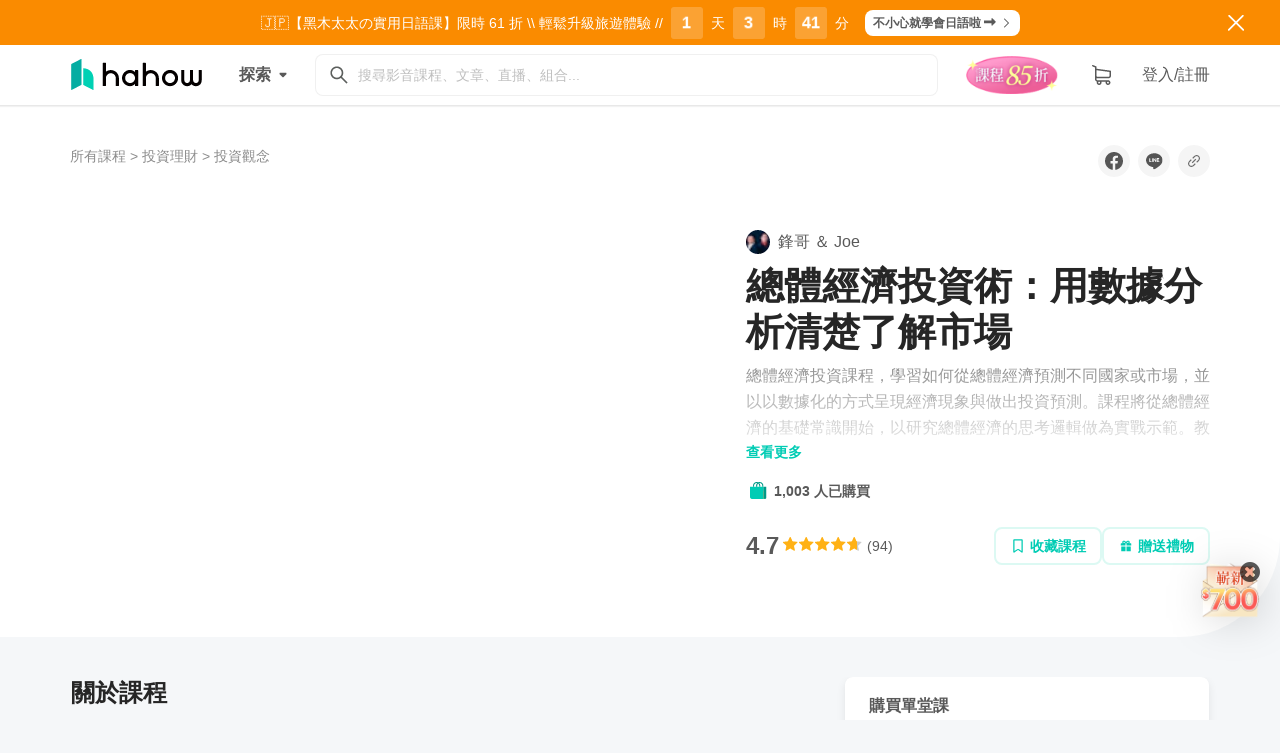

--- FILE ---
content_type: application/javascript; charset=utf-8
request_url: https://hahow.in/static/js/8101.c01cc508.chunk.js
body_size: 2883
content:
"use strict";(self.webpackChunkhh_frontend_react=self.webpackChunkhh_frontend_react||[]).push([[8101],{43346:(e,t,n)=>{n.d(t,{S:()=>s});var i=n(25634),o=n(22020),r=n(45753),a=n(80184),c=i.ZP.div.withConfig({componentId:"sc-f3t8bg-0"})(["position:fixed;top:8px;left:-36px;z-index:",";width:140px;padding:10px 0;transform:rotate(-45deg);background-color:",";text-align:center;user-select:none;",";color:",";box-shadow:",";@media (min-width:","px){left:-52px;top:17px;width:200px;padding:15px 0;font-size:24px;}"],r.XK.preview_flag,(function(e){return e.theme.sys.color.primary.value}),(function(e){return e.theme.style.typography.title["title3-bold"]}),(function(e){return e.theme.sys.color.text["emphasize-on-color"].value}),(function(e){return e.theme.style.shadow[40]}),r.yJ.md+1),d=function(e){var t=e.flagText;return(0,a.jsx)(c,{"data-testid":"previewFlag",children:t})},s=function(){var e=(0,o.$)("Common").t;return(0,a.jsx)(d,{flagText:e("PreviewFlag.FlagText",{defaultValue:"\u9810\u89bd"})})}},37992:(e,t,n)=>{n.d(t,{ZP:()=>a,de:()=>r,nD:()=>i,sb:()=>o});var i={LECTURE:"LECTURE",ASSIGNMENT:"ASSIGNMENT",QUIZ:"QUIZ",ARTICLE:"ARTICLE"},o={CHAPTER:"\u7ae0\u7bc0",CHAPTER_COMBINED:"\u7b2c _ \u7ae0",LECTURE:"\u55ae\u5143",LECTURE_COMBINED:"\u7b2c _ \u55ae\u5143",ASSIGNMENT:"\u4f5c\u696d",QUIZ:"\u6e2c\u9a57"},r={ALL_FILLED:"ALL_FILLED",PARTIALLY_EMPTY:"PARTIALLY_EMPTY",NO_ASSIGNMENT:"NO_ASSIGNMENT",ALL_EMPTY:"ALL_EMPTY"};const a=i},67439:(e,t,n)=>{n.d(t,{Q:()=>Z});var i=n(1413),o=n(29439),r=n(72791),a=n(73528),c=n.n(a),d=n(22020),s=n(60364),l=n(79271),p=n(62269),x=n(7039),g=n(58204),u=n(39556),m=function(e){var t=e.eventName,n=e.type,o=e.course,r=e.action,a=(0,u.A)();a&&a.sendEvent(t,(0,i.Z)({action:r,type:n},o))},f=n(38829),h=n(26024),L=n(25634),E=n(45753);const v=n.p+"static/media/ageGate.3f420679c122431a6479ab7fb3a2cbb9.svg";var w=n(80184),y=L.ZP.div.withConfig({componentId:"sc-x8nync-0"})(["width:100vw;height:100vh;display:flex;justify-content:center;align-items:center;padding:84px;@media (max-width:","px){padding:48px 15px;}"],E.yJ.sm),b=L.ZP.div.withConfig({componentId:"sc-x8nync-1"})(["width:720px;max-width:100%;"]),C=L.ZP.h1.withConfig({componentId:"sc-x8nync-2"})(["text-align:center;font-size:4rem;font-weight:600;line-height:4.4rem;margin-bottom:72px;@media (max-width:","px){font-size:2.3rem;margin-bottom:24px;}"],E.yJ.sm),_=L.ZP.div.withConfig({componentId:"sc-x8nync-3"})(["background:#fff;box-shadow:0 4px 10px rgb(0 0 0 / 15%),4px 4px 24px 8px rgb(0 0 0 / 8%);border-radius:8px;padding:64px;display:flex;flex-flow:column;align-items:center;@media (max-width:","px){padding:64px 24px;}@media (max-width:","px){padding:64px 24px;}@media (max-width:","px){padding:24px 15px;}"],E.yJ.md,E.yJ.md,E.yJ.sm),A=L.ZP.img.withConfig({componentId:"sc-x8nync-4"})(["width:160px;height:auto;margin-bottom:40px;"]),I=L.ZP.p.withConfig({componentId:"sc-x8nync-5"})(["text-align:center;font-size:1.6rem;color:rgb(0 0 0 / 65%);font-weight:600;margin-bottom:32px;white-space:pre-line;@media (max-width:","px){text-align:left;}"],E.yJ.sm),T=L.ZP.div.withConfig({componentId:"sc-x8nync-6"})(["width:100%;display:flex;justify-content:space-between;@media (max-width:","px){flex-flow:column;}"],E.yJ.sm),P=L.ZP.div.withConfig({componentId:"sc-x8nync-7"})(["font-size:2rem;line-height:3.5rem;color:#f05050;font-weight:600;margin-bottom:16px;"]),N=L.ZP.button.withConfig({componentId:"sc-x8nync-8"})(["padding:7px 24px;border-radius:3px;border:0;font-size:2rem;line-height:3.5rem;text-align:center;font-weight:400;color:#fff;background-color:",";:only-child{margin:0 auto;}@media (max-width:","px){margin-top:8px;}"],(function(e){return e.bgColor}),E.yJ.sm),M=function(e){var t=e.alertMessage,n=e.buttonList,i=e.titleText,o=e.introText;return(0,w.jsx)(y,{children:(0,w.jsxs)(b,{children:[(0,w.jsx)(C,{children:i}),(0,w.jsxs)(_,{children:[(0,w.jsx)(A,{alt:"ageGate",src:v}),t&&(0,w.jsx)(P,{children:t}),(0,w.jsx)(I,{children:o}),(0,w.jsx)(T,{children:n.map((function(e){return(0,w.jsx)(N,{bgColor:e.bgColor,onClick:e.onClick,children:e.text},e.text)}))})]})]})})},V=function(e){var t=e.alertMessage,n=e.buttonList,i=e.onPageInit,o=(0,r.useRef)(!1),a=(0,d.$)("features/verifyAge").t;return(0,r.useEffect)((function(){o.current||(i(),o.current=!0,window.scrollTo(0,0))}),[i]),(0,w.jsx)(M,{alertMessage:t,buttonList:n,introText:a("AgeGate.Intro"),titleText:a("AgeGate.Title")})},Z=function(e){var t=function(t){var n=(0,l.k6)(),u=(0,d.$)("features/verifyAge").t,L=(0,s.useSelector)(x.t6),E=(0,s.useSelector)((function(e){return e.user.boughtCourseIds})),v=(0,r.useState)((function(){return!0===h.l.isLv2RatingConfirmed.get()})),y=(0,o.Z)(v,2),b=y[0],C=y[1],_=t.course,A=null!==_&&void 0!==_?_:{},I=A._id,T=void 0===I?"":I,P=A.owner,N=(void 0===P?{}:P)._id,M=void 0===N?"":N,Z=A.contentRating,k=void 0===Z?{}:Z,j=k.brief,S=void 0===j?"LEVEL_0":j,G=k.content,R=void 0===G?"LEVEL_0":G,J=(null===L||void 0===L?void 0:L._id)===M,z=E.includes(T),U=!!L,B=!(null===L||void 0===L||!L.birthday),D=!!B&&c()().diff((0,a.tz)(null===L||void 0===L?void 0:L.birthday,"Asia/Taipei"),"years")>=18,F=(0,r.useMemo)((function(){var e={_id:"",title:"",description:"",uniquename:""},t={secondLevelGroup:e,topLevelGroup:e,topic:e};return(0,g.C)(_,t)}),[_]),Y=u("LEVEL_3"===S&&B&&!D?"AgeGate.AlertDenyMessage":"AgeGate.AlertMessage"),W=(0,r.useMemo)((function(){var e=document.referrer.split("/"),t=(0,o.Z)(e,3)[2]===document.domain,i={text:"\u6211\u672a\u6eff 18 \u6b72\uff0c\u7981\u6b62\u9032\u5165",bgColor:"#F05050",onClick:function(){n.length>1&&t?n.goBack():n.push(p.SdJ),m({eventName:"WarningPageAction",type:"LEVEL_2"===S?"ageLimit":"birthdayLimit",action:"exit",course:F})}};return"LEVEL_2"===S||"LEVEL_0"===S&&"LEVEL_2"===R?[i,{text:"\u6211\u5df2\u6eff 18 \u6b72\uff0c\u7e7c\u7e8c\u700f\u89bd",bgColor:"#00BEA4",onClick:function(){C(!0),h.l.isLv2RatingConfirmed.set(!0),m({eventName:"WarningPageAction",type:"ageLimit",action:"enter",course:F})}}]:"LEVEL_3"!==S||U?"LEVEL_3"===S&&U&&!B?[i,{text:"\u524d\u5f80\u586b\u5beb\u4e26\u9a57\u8b49\u751f\u65e5",bgColor:"#00BEA4",onClick:function(){window.open(p._LT,"_blank"),m({eventName:"WarningPageAction",type:"birthdayLimit",action:"enter",course:F})}}]:[i]:[i,{text:"\u767b\u5165\u4e26\u524d\u5f80\u9a57\u8b49\u751f\u65e5",bgColor:"#00BEA4",onClick:function(){f.p.push(window.location.href),n.push(p.C8N),m({eventName:"WarningPageAction",type:"birthdayLimit",action:"enter",course:F})}}]}),[S,R,B,n,U,F]),O=(0,r.useCallback)((function(){m({eventName:"WarningPageViewed",type:"LEVEL_0"===S&&"LEVEL_2"===R||"LEVEL_2"===S?"ageLimit":"birthdayLimit",course:F})}),[S,F,R]);return _?J||z||"LEVEL_0"===S&&"LEVEL_2"!==R||"LEVEL_0"===S&&"LEVEL_2"===R&&b||"LEVEL_2"===S&&b||D?(0,w.jsx)(e,(0,i.Z)({},t)):(0,w.jsx)(V,{alertMessage:Y,buttonList:W,onPageInit:O}):null};return t.displayName="withAgeGate(".concat(e.displayName||e.name||"Component",")"),t}}}]);
//# sourceMappingURL=8101.c01cc508.chunk.js.map

--- FILE ---
content_type: image/svg+xml
request_url: https://hahow.in/static/media/icon-volume-0.82f2e01c067ad989aa4a03197d28cbdb.svg
body_size: 1004
content:
<svg width="24" height="24" viewBox="0 0 24 24" fill="none" xmlns="http://www.w3.org/2000/svg">
<g id="volume-solid-off">
<path id="Union" fill-rule="evenodd" clip-rule="evenodd" d="M4.04447 2.48419C3.75959 2.18349 3.28489 2.17066 2.98419 2.45554C2.68349 2.74041 2.67066 3.21511 2.95554 3.51581L20.9555 22.5158C21.2404 22.8165 21.7151 22.8293 22.0158 22.5445C22.3165 22.2596 22.3293 21.7849 22.0445 21.4842L4.04447 2.48419ZM6.02775 8.225L6.13455 8.10176L12.7373 15.0615V19.0005C12.7851 19.3626 12.6965 19.7245 12.4954 20.0253C12.281 20.3459 11.9585 20.57 11.6004 20.6772C11.2427 20.7842 10.8559 20.7732 10.5047 20.6448C10.1787 20.5256 9.88967 20.3068 9.69572 20.008L6.02775 15.7751H4.12342C3.65115 15.7751 3.18407 15.6074 2.82807 15.2879C2.46939 14.9659 2.25 14.5108 2.25 14.0167V9.98335C2.25 9.48924 2.46939 9.03413 2.82807 8.71219C3.18407 8.39265 3.65115 8.225 4.12342 8.225H6.02775ZM15.883 13.7278L16.9766 14.8804C17.0351 14.7793 17.0906 14.6763 17.143 14.5715C17.5422 13.7731 17.75 12.8927 17.75 12C17.75 11.1073 17.5422 10.2269 17.143 9.42852C16.7438 8.6301 16.1642 7.93559 15.45 7.4C15.1187 7.15147 14.6486 7.21863 14.4 7.55C14.1515 7.88137 14.2187 8.35147 14.55 8.6C15.0779 8.99587 15.5063 9.50921 15.8014 10.0993C16.0964 10.6895 16.25 11.3402 16.25 12C16.25 12.596 16.1247 13.1845 15.883 13.7278ZM18.7722 16.7731L19.8214 17.879C20.2157 17.3573 20.5577 16.7956 20.8413 16.2019C21.468 14.8898 21.7932 13.4541 21.7932 12C21.7932 10.5459 21.468 9.11022 20.8413 7.7981C20.2146 6.48597 19.3024 5.33062 18.1714 4.41667C17.8493 4.15632 17.3771 4.20643 17.1167 4.52859C16.8564 4.85076 16.9065 5.32298 17.2286 5.58333C18.1856 6.35668 18.9575 7.33428 19.4877 8.44454C20.018 9.55481 20.2932 10.7696 20.2932 12C20.2932 13.2304 20.018 14.4452 19.4877 15.5555C19.2839 15.9823 19.0443 16.3896 18.7722 16.7731ZM8.24019 5.67181L12.7373 10.4121V4.99958C12.7851 4.6375 12.6965 4.27559 12.4954 3.97477C12.281 3.65416 11.9585 3.43003 11.6004 3.3229C11.2427 3.21587 10.8559 3.22682 10.5047 3.35522C10.1787 3.47442 9.88967 3.69324 9.69572 3.9921L8.24019 5.67181Z" fill="white"/>
</g>
</svg>


--- FILE ---
content_type: image/svg+xml
request_url: https://hahow.in/static/media/icon-fullscreen-on.a39bf03ab459d0fd478653e6e55e659a.svg
body_size: 171
content:
<svg width="24" height="24" viewBox="0 0 24 24" fill="none" xmlns="http://www.w3.org/2000/svg">
<path fill-rule="evenodd" clip-rule="evenodd" d="M15.0014 4.63963H19.3639V9H21V3H15L15.0014 4.63963Z" fill="white"/>
<path fill-rule="evenodd" clip-rule="evenodd" d="M4.63963 8.9986L4.63963 4.63608L9 4.63608L9 3L3 3L3 9L4.63963 8.9986Z" fill="white"/>
<path fill-rule="evenodd" clip-rule="evenodd" d="M8.9986 19.3604H4.63608V15H3V21H9L8.9986 19.3604Z" fill="white"/>
<path fill-rule="evenodd" clip-rule="evenodd" d="M19.3604 15.0014L19.3604 19.3639L15 19.3639L15 21L21 21L21 15L19.3604 15.0014Z" fill="white"/>
</svg>


--- FILE ---
content_type: application/javascript; charset=utf-8
request_url: https://hahow.in/static/js/287.616175f0.chunk.js
body_size: 4739
content:
"use strict";(self.webpackChunkhh_frontend_react=self.webpackChunkhh_frontend_react||[]).push([[287],{52590:(t,e,i)=>{var n=Object.assign||function(t){for(var e=1;e<arguments.length;e++){var i=arguments[e];for(var n in i)Object.prototype.hasOwnProperty.call(i,n)&&(t[n]=i[n])}return t},a=function(){function t(t,e){for(var i=0;i<e.length;i++){var n=e[i];n.enumerable=n.enumerable||!1,n.configurable=!0,"value"in n&&(n.writable=!0),Object.defineProperty(t,n.key,n)}}return function(e,i,n){return i&&t(e.prototype,i),n&&t(e,n),e}}(),o=h(i(72791)),r=h(i(52007)),s=h(i(41418));function h(t){return t&&t.__esModule?t:{default:t}}function l(t,e,i){return e in t?Object.defineProperty(t,e,{value:i,enumerable:!0,configurable:!0,writable:!0}):t[e]=i,t}var u={animating:"rah-animating",animatingUp:"rah-animating--up",animatingDown:"rah-animating--down",animatingToHeightZero:"rah-animating--to-height-zero",animatingToHeightAuto:"rah-animating--to-height-auto",animatingToHeightSpecific:"rah-animating--to-height-specific",static:"rah-static",staticHeightZero:"rah-static--height-zero",staticHeightAuto:"rah-static--height-auto",staticHeightSpecific:"rah-static--height-specific"};function c(t){for(var e=arguments.length,i=Array(e>1?e-1:0),n=1;n<e;n++)i[n-1]=arguments[n];if(!i.length)return t;for(var a={},o=Object.keys(t),r=0;r<o.length;r++){var s=o[r];-1===i.indexOf(s)&&(a[s]=t[s])}return a}var f=function(t){function e(t){!function(t,e){if(!(t instanceof e))throw new TypeError("Cannot call a class as a function")}(this,e);var i=function(t,e){if(!t)throw new ReferenceError("this hasn't been initialised - super() hasn't been called");return!e||"object"!==typeof e&&"function"!==typeof e?t:e}(this,(e.__proto__||Object.getPrototypeOf(e)).call(this,t)),a="auto",o="visible";i.isNumber(t.height)?(a=t.height<0?0:t.height,o="hidden"):"string"===typeof t.height&&t.height.search("%")===t.height.length-1&&i.isNumber(t.height.substr(0,t.height.length-1))&&(a=t.height,o="hidden"),i.animationStateClasses=n({},u,t.animationStateClasses);var r=i.getStaticStateClasses(a);return i.state={animationStateClasses:r,height:a,overflow:o,shouldUseTransitions:!1},i}return function(t,e){if("function"!==typeof e&&null!==e)throw new TypeError("Super expression must either be null or a function, not "+typeof e);t.prototype=Object.create(e&&e.prototype,{constructor:{value:t,enumerable:!1,writable:!0,configurable:!0}}),e&&(Object.setPrototypeOf?Object.setPrototypeOf(t,e):t.__proto__=e)}(e,t),a(e,[{key:"componentDidMount",value:function(){var t=this.state.height;this.contentElement&&this.contentElement.style&&this.hideContent(t)}},{key:"componentWillReceiveProps",value:function(t){var e,i=this,n=this.props.height;if(this.contentElement&&t.height!==n){var a;this.showContent(),this.contentElement.style.overflow="hidden";var o=this.contentElement.offsetHeight;this.contentElement.style.overflow="";var r=null,h={height:null,overflow:"hidden"},u="auto"===this.state.height;this.isNumber(t.height)?(r=t.height<0?0:t.height,h.height=r):"string"===typeof t.height&&t.height.search("%")===t.height.length-1&&this.isNumber(t.height.substr(0,t.height.length-1))?(r=t.height,h.height=r):(r=o,h.height="auto",h.overflow=null),u&&(h.height=r,r=o);var c=(0,s.default)((l(a={},this.animationStateClasses.animating,!0),l(a,this.animationStateClasses.animatingUp,"auto"===n||t.height<n),l(a,this.animationStateClasses.animatingDown,"auto"===t.height||t.height>n),l(a,this.animationStateClasses.animatingToHeightZero,0===h.height),l(a,this.animationStateClasses.animatingToHeightAuto,"auto"===h.height),l(a,this.animationStateClasses.animatingToHeightSpecific,h.height>0),a)),f=this.getStaticStateClasses(h.height);this.setState({animationStateClasses:c,height:r,overflow:"hidden",shouldUseTransitions:!u}),clearTimeout(this.timeoutID),clearTimeout(this.animationClassesTimeoutID),u?(h.shouldUseTransitions=!0,e=function(){i.setState(h),i.runCallback(t.onAnimationStart)},requestAnimationFrame((function(){requestAnimationFrame((function(){e()}))})),this.animationClassesTimeoutID=setTimeout((function(){i.setState({animationStateClasses:f,shouldUseTransitions:!1}),i.hideContent(h.height),i.runCallback(t.onAnimationEnd)}),t.duration)):(this.runCallback(t.onAnimationStart),this.timeoutID=setTimeout((function(){h.animationStateClasses=f,h.shouldUseTransitions=!1,i.setState(h),i.hideContent(r),i.runCallback(t.onAnimationEnd)}),t.duration))}}},{key:"componentWillUnmount",value:function(){clearTimeout(this.timeoutID),clearTimeout(this.animationClassesTimeoutID),this.timeoutID=null,this.animationClassesTimeoutID=null,this.animationStateClasses=null}},{key:"isNumber",value:function(t){return!isNaN(parseFloat(t))&&isFinite(t)}},{key:"runCallback",value:function(t){t&&"function"===typeof t&&t()}},{key:"showContent",value:function(){0===this.state.height&&(this.contentElement.style.display="")}},{key:"hideContent",value:function(t){0===t&&(this.contentElement.style.display="none")}},{key:"getStaticStateClasses",value:function(t){var e;return(0,s.default)((l(e={},this.animationStateClasses.static,!0),l(e,this.animationStateClasses.staticHeightZero,0===t),l(e,this.animationStateClasses.staticHeightSpecific,t>0),l(e,this.animationStateClasses.staticHeightAuto,"auto"===t),e))}},{key:"render",value:function(){var t,e=this,i=this.props,a=i.applyInlineTransitions,r=i.children,h=i.className,u=i.contentClassName,f=i.duration,g=i.easing,d=i.style,p=this.state,v=p.height,m=p.overflow,y=p.animationStateClasses,b=p.shouldUseTransitions,C=(d.transition?d.transition+",":"")+" height "+f+"ms "+g+" ",k=n({},d,{height:v,overflow:m||d.overflow});b&&a&&(k.WebkitTransition=C,k.MozTransition=C,k.OTransition=C,k.msTransition=C,k.transition=C);var w=(0,s.default)((l(t={},y,!0),l(t,h,h),t));return o.default.createElement("div",n({},c.apply(void 0,[this.props].concat(["height","duration","easing","contentClassName","animationStateClasses","applyInlineTransitions"])),{"aria-hidden":0===v,className:w,style:k}),o.default.createElement("div",{className:u,ref:function(t){return e.contentElement=t}},r))}}]),e}(o.default.Component);f.propTypes={animationStateClasses:r.default.object,applyInlineTransitions:r.default.bool,children:r.default.any.isRequired,className:r.default.string,contentClassName:r.default.string,duration:r.default.number.isRequired,easing:r.default.string.isRequired,height:r.default.oneOfType([r.default.string,r.default.number]),onAnimationEnd:r.default.func,onAnimationStart:r.default.func,style:r.default.object},f.defaultProps={duration:250,easing:"ease",style:{},animationStateClasses:u,applyInlineTransitions:!0},e.Z=f},47858:(t,e,i)=>{i.d(e,{N:()=>y});var n=i(73734),a=i(45987),o=i(1413),r=i(15671),s=i(43144),h=i(53640),l=i(11752),u=i(61120),c=i(60136),f=i(21135),g=i(52806),d=["pageParam"],p=["pageParam"],v=function(t){function e(t,i){return(0,r.Z)(this,e),(0,h.Z)(this,e,[t,i])}return(0,c.Z)(e,t),(0,s.Z)(e,[{key:"bindMethods",value:function(){(0,l.Z)((0,u.Z)(e.prototype),"bindMethods",this).call(this),this.fetchNextPage=this.fetchNextPage.bind(this),this.fetchPreviousPage=this.fetchPreviousPage.bind(this)}},{key:"setOptions",value:function(t,i){(0,l.Z)((0,u.Z)(e.prototype),"setOptions",this).call(this,(0,o.Z)((0,o.Z)({},t),{},{behavior:(0,g.Gm)()}),i)}},{key:"getOptimisticResult",value:function(t){return t.behavior=(0,g.Gm)(),(0,l.Z)((0,u.Z)(e.prototype),"getOptimisticResult",this).call(this,t)}},{key:"fetchNextPage",value:function(){var t=arguments.length>0&&void 0!==arguments[0]?arguments[0]:{},e=t.pageParam,i=(0,a.Z)(t,d);return this.fetch((0,o.Z)((0,o.Z)({},i),{},{meta:{fetchMore:{direction:"forward",pageParam:e}}}))}},{key:"fetchPreviousPage",value:function(){var t=arguments.length>0&&void 0!==arguments[0]?arguments[0]:{},e=t.pageParam,i=(0,a.Z)(t,p);return this.fetch((0,o.Z)((0,o.Z)({},i),{},{meta:{fetchMore:{direction:"backward",pageParam:e}}}))}},{key:"createResult",value:function(t,i){var n,a,r,s,h,c,f=t.state,d=(0,l.Z)((0,u.Z)(e.prototype),"createResult",this).call(this,t,i),p=d.isFetching,v=d.isRefetching,m=p&&"forward"===(null==(n=f.fetchMeta)||null==(a=n.fetchMore)?void 0:a.direction),y=p&&"backward"===(null==(r=f.fetchMeta)||null==(s=r.fetchMore)?void 0:s.direction);return(0,o.Z)((0,o.Z)({},d),{},{fetchNextPage:this.fetchNextPage,fetchPreviousPage:this.fetchPreviousPage,hasNextPage:(0,g.Qy)(i,null==(h=f.data)?void 0:h.pages),hasPreviousPage:(0,g.ZF)(i,null==(c=f.data)?void 0:c.pages),isFetchingNextPage:m,isFetchingPreviousPage:y,isRefetching:v&&!m&&!y})}}])}(f.z),m=i(58560);function y(t,e,i){var a=(0,n._v)(t,e,i);return(0,m.r)(a,v)}},19348:(t,e,i)=>{i.d(e,{YD:()=>b,df:()=>y});var n=i(29439),a=i(15671),o=i(43144),r=i(53640),s=i(60136),h=i(72791);function l(){return l=Object.assign||function(t){for(var e=1;e<arguments.length;e++){var i=arguments[e];for(var n in i)Object.prototype.hasOwnProperty.call(i,n)&&(t[n]=i[n])}return t},l.apply(this,arguments)}var u=new Map,c=new WeakMap,f=0,g=void 0;function d(t){return Object.keys(t).sort().filter((function(e){return void 0!==t[e]})).map((function(e){return"".concat(e,"_").concat("root"===e?(i=t.root)?(c.has(i)||(f+=1,c.set(i,f.toString())),c.get(i)):"0":t[e]);var i})).toString()}function p(t,e){var i=arguments.length>2&&void 0!==arguments[2]?arguments[2]:{},n=arguments.length>3&&void 0!==arguments[3]?arguments[3]:g;if("undefined"===typeof window.IntersectionObserver&&void 0!==n){var a=t.getBoundingClientRect();return e(n,{isIntersecting:n,target:t,intersectionRatio:"number"===typeof i.threshold?i.threshold:0,time:0,boundingClientRect:a,intersectionRect:a,rootBounds:a}),function(){}}var o=function(t){var e=d(t),i=u.get(e);if(!i){var n,a=new Map,o=new IntersectionObserver((function(e){e.forEach((function(e){var i,o=e.isIntersecting&&n.some((function(t){return e.intersectionRatio>=t}));t.trackVisibility&&"undefined"===typeof e.isVisible&&(e.isVisible=o),null==(i=a.get(e.target))||i.forEach((function(t){t(o,e)}))}))}),t);n=o.thresholds||(Array.isArray(t.threshold)?t.threshold:[t.threshold||0]),i={id:e,observer:o,elements:a},u.set(e,i)}return i}(i),r=o.id,s=o.observer,h=o.elements,l=h.get(t)||[];return h.has(t)||h.set(t,l),l.push(e),s.observe(t),function(){l.splice(l.indexOf(e),1),0===l.length&&(h.delete(t),s.unobserve(t)),0===h.size&&(s.disconnect(),u.delete(r))}}var v=["children","as","triggerOnce","threshold","root","rootMargin","onChange","skip","trackVisibility","delay","initialInView","fallbackInView"];function m(t){return"function"!==typeof t.children}var y=function(t){function e(t){var i;return(0,a.Z)(this,e),(i=(0,r.Z)(this,e,[t])).node=null,i._unobserveCb=null,i.handleNode=function(t){i.node&&(i.unobserve(),t||i.props.triggerOnce||i.props.skip||i.setState({inView:!!i.props.initialInView,entry:void 0})),i.node=t||null,i.observeNode()},i.handleChange=function(t,e){t&&i.props.triggerOnce&&i.unobserve(),m(i.props)||i.setState({inView:t,entry:e}),i.props.onChange&&i.props.onChange(t,e)},i.state={inView:!!t.initialInView,entry:void 0},i}return(0,s.Z)(e,t),(0,o.Z)(e,[{key:"componentDidUpdate",value:function(t){t.rootMargin===this.props.rootMargin&&t.root===this.props.root&&t.threshold===this.props.threshold&&t.skip===this.props.skip&&t.trackVisibility===this.props.trackVisibility&&t.delay===this.props.delay||(this.unobserve(),this.observeNode())}},{key:"componentWillUnmount",value:function(){this.unobserve(),this.node=null}},{key:"observeNode",value:function(){if(this.node&&!this.props.skip){var t=this.props,e=t.threshold,i=t.root,n=t.rootMargin,a=t.trackVisibility,o=t.delay,r=t.fallbackInView;this._unobserveCb=p(this.node,this.handleChange,{threshold:e,root:i,rootMargin:n,trackVisibility:a,delay:o},r)}}},{key:"unobserve",value:function(){this._unobserveCb&&(this._unobserveCb(),this._unobserveCb=null)}},{key:"render",value:function(){if(!m(this.props)){var t=this.state,e=t.inView,i=t.entry;return this.props.children({inView:e,entry:i,ref:this.handleNode})}var n=this.props,a=n.children,o=n.as,r=function(t,e){if(null==t)return{};var i,n,a={},o=Object.keys(t);for(n=0;n<o.length;n++)i=o[n],e.indexOf(i)>=0||(a[i]=t[i]);return a}(n,v);return h.createElement(o||"div",l({ref:this.handleNode},r),a)}}])}(h.Component);function b(){var t,e=arguments.length>0&&void 0!==arguments[0]?arguments[0]:{},i=e.threshold,a=e.delay,o=e.trackVisibility,r=e.rootMargin,s=e.root,l=e.triggerOnce,u=e.skip,c=e.initialInView,f=e.fallbackInView,g=e.onChange,d=h.useState(null),v=(0,n.Z)(d,2),m=v[0],y=v[1],b=h.useRef(),C=h.useState({inView:!!c,entry:void 0}),k=(0,n.Z)(C,2),w=k[0],S=k[1];b.current=g,h.useEffect((function(){var t;if(!u&&m)return t=p(m,(function(e,i){S({inView:e,entry:i}),b.current&&b.current(e,i),i.isIntersecting&&l&&t&&(t(),t=void 0)}),{root:s,rootMargin:r,threshold:i,trackVisibility:o,delay:a},f),function(){t&&t()}}),[Array.isArray(i)?i.toString():i,m,s,r,l,u,o,f,a]);var P=null==(t=w.entry)?void 0:t.target,T=h.useRef();m||!P||l||u||T.current===P||(T.current=P,S({inView:!!c,entry:void 0}));var Z=[y,w.inView,w.entry];return Z.ref=Z[0],Z.inView=Z[1],Z.entry=Z[2],Z}}}]);
//# sourceMappingURL=287.616175f0.chunk.js.map

--- FILE ---
content_type: image/svg+xml
request_url: https://hahow.in/static/media/icon-volume-50.0ad2b7e2a79a4f3a0e48b0acdd0b18ba.svg
body_size: 646
content:
<svg width="24" height="24" viewBox="0 0 24 24" fill="none" xmlns="http://www.w3.org/2000/svg">
<g id="volume-solid-50">
<path id="Union" fill-rule="evenodd" clip-rule="evenodd" d="M11.6004 3.3229C11.2427 3.21587 10.8559 3.22682 10.5047 3.35522C10.1787 3.47442 9.88967 3.69324 9.69572 3.9921L6.02775 8.225H4.12342C3.65115 8.225 3.18407 8.39265 2.82807 8.71219C2.46939 9.03413 2.25 9.48924 2.25 9.98335V14.0167C2.25 14.5108 2.46939 14.9659 2.82807 15.2879C3.18407 15.6074 3.65115 15.7751 4.12342 15.7751H6.02775L9.69572 20.008C9.88967 20.3068 10.1787 20.5256 10.5047 20.6448C10.8559 20.7732 11.2427 20.7842 11.6004 20.6772C11.9585 20.57 12.281 20.3459 12.4954 20.0253C12.6965 19.7245 12.7851 19.3626 12.7373 19.0005V4.99958C12.7851 4.6375 12.6965 4.27559 12.4954 3.97477C12.281 3.65416 11.9585 3.43003 11.6004 3.3229ZM14.4 7.55C14.6486 7.21863 15.1187 7.15147 15.45 7.4C16.1642 7.93559 16.7438 8.6301 17.143 9.42852C17.5422 10.2269 17.75 11.1073 17.75 12C17.75 12.8927 17.5422 13.7731 17.143 14.5715C16.7438 15.3699 16.1642 16.0644 15.45 16.6C15.1187 16.8485 14.6486 16.7814 14.4 16.45C14.1515 16.1186 14.2187 15.6485 14.55 15.4C15.0779 15.0041 15.5063 14.4908 15.8014 13.9007C16.0964 13.3105 16.25 12.6598 16.25 12C16.25 11.3402 16.0964 10.6895 15.8014 10.0993C15.5063 9.5092 15.0779 8.99587 14.55 8.6C14.2187 8.35147 14.1515 7.88137 14.4 7.55Z" fill="white"/>
</g>
</svg>


--- FILE ---
content_type: application/javascript; charset=utf-8
request_url: https://hahow.in/jwplayer/library/jwplayer-8.31.0/vttparser.js
body_size: 2965
content:
/*!
   JW Player version 8.31.0
   Copyright (c) 2024, JW Player, All Rights Reserved
   This source code and its use and distribution is subject to the terms
   and conditions of the applicable license agreement.
   https://www.jwplayer.com/tos/
   This product includes portions of other software. For the full text of licenses, see
   https://ssl.p.jwpcdn.com/player/v/8.31.0/notice.txt
*/
'use strict';
(self.webpackChunkjwplayer = self.webpackChunkjwplayer || []).push([
  [347],
  {
    2776: (e, t, s) => {
      s.r(t), s.d(t, { default: () => k });
      var n = s(1776),
        r = s(7477);
      const i = /^(\d+):(\d{2})(:\d{2})?\.(\d{3})/,
        a = /^-?\d+$/,
        o = /\r\n|\n/,
        c = /^NOTE($|[ \t])/,
        l = /^[^\sa-zA-Z-]+/,
        u = /:/,
        f = /\s/,
        h = /^\s+/,
        g = /-->/,
        d = /^WEBVTT([ \t].*)?$/,
        p = function () {
          return {
            decode(e) {
              if (!e) return '';
              if ('string' != typeof e)
                throw new Error('Error - expected string data.');
              return decodeURIComponent(encodeURIComponent(e));
            },
          };
        },
        b = function (e, t, s) {
          (this.window = e),
            (this.state = 'INITIAL'),
            (this.buffer = ''),
            (this.decoder = t || new p()),
            (this.syncCueParsing = s),
            (this.regionList = []),
            (this.maxCueBatch = 1e3);
        },
        E = function () {
          this.values = Object.create(null);
        };
      E.prototype = {
        set(e, t) {
          this.get(e) || '' === t || (this.values[e] = t);
        },
        get(e, t, s) {
          return s
            ? this.has(e)
              ? this.values[e]
              : t[s]
            : this.has(e)
            ? this.values[e]
            : t;
        },
        has(e) {
          return e in this.values;
        },
        alt(e, t, s) {
          for (let n = 0; n < s.length; ++n)
            if (t === s[n]) {
              this.set(e, t);
              break;
            }
        },
        integer(e, t) {
          a.test(t) && this.set(e, parseInt(t, 10));
        },
        percent(e, t) {
          return (t = parseFloat(t)) >= 0 && t <= 100 && (this.set(e, t), !0);
        },
      };
      const T = new r.Z(0, 0, 0),
        m = 'middle' === T.align ? 'middle' : 'center',
        w = function (e, t, s) {
          const n = e,
            r = () => {
              const t = ((e) => {
                const t = (e, t, s, n) =>
                    3600 * (0 | e) + 60 * (0 | t) + (0 | s) + (0 | n) / 1e3,
                  s = e.match(i);
                return s
                  ? s[3]
                    ? t(s[1], s[2], s[3].replace(':', ''), s[4])
                    : s[1] > 59
                    ? t(s[1], s[2], 0, s[4])
                    : t(0, s[1], s[2], s[4])
                  : null;
              })(e);
              if (null === t) throw new Error(`Malformed timestamp: ${n}`);
              return (e = e.replace(l, '')), t;
            },
            a = () => {
              e = e.replace(h, '');
            };
          if ((a(), (t.startTime = r()), a(), '--\x3e' !== e.substr(0, 3)))
            throw new Error(
              `Malformed time stamp (time stamps must be separated by '--\x3e'): ${n}`
            );
          (e = e.substr(3)),
            a(),
            (t.endTime = r()),
            a(),
            (function (e, t) {
              const n = new E();
              ((e, t, s, n) => {
                const r = n ? e.split(n) : [e];
                for (let e = 0; e <= r.length; e += 1) {
                  if ('string' != typeof r[e]) continue;
                  const n = r[e].split(s);
                  2 === n.length && t(n[0], n[1]);
                }
              })(
                e,
                function (e, t) {
                  switch (e) {
                    case 'region':
                      for (let r = s.length - 1; r >= 0; r--)
                        if (s[r].id === t) {
                          n.set(e, s[r].region);
                          break;
                        }
                      break;
                    case 'vertical':
                      n.alt(e, t, ['rl', 'lr']);
                      break;
                    case 'line': {
                      const s = t.split(','),
                        r = s[0];
                      n.integer(e, r),
                        n.percent(e, r) && n.set('snapToLines', !1),
                        n.alt(e, r, ['auto']),
                        2 === s.length &&
                          n.alt('lineAlign', s[1], ['start', m, 'end']);
                      break;
                    }
                    case 'position': {
                      const s = t.split(',');
                      n.percent(e, s[0]),
                        2 === s.length &&
                          n.alt('positionAlign', s[1], [
                            'start',
                            m,
                            'end',
                            'line-left',
                            'line-right',
                            'auto',
                          ]);
                      break;
                    }
                    case 'size':
                      n.percent(e, t);
                      break;
                    case 'align':
                      n.alt(e, t, ['start', m, 'end', 'left', 'right']);
                  }
                },
                u,
                f
              ),
                (t.region = n.get('region', null)),
                (t.vertical = n.get('vertical', ''));
              let r = n.get('line', 'auto');
              'auto' === r && -1 === T.line && (r = -1),
                (t.line = r),
                (t.lineAlign = n.get('lineAlign', 'start')),
                (t.snapToLines = n.get('snapToLines', !0)),
                (t.size = n.get('size', 100)),
                (t.align = n.get('align', m));
              let i = n.get('position', 'auto');
              'auto' === i &&
                50 === T.position &&
                (i =
                  'start' === t.align || 'left' === t.align
                    ? 0
                    : 'end' === t.align || 'right' === t.align
                    ? 100
                    : 50),
                (t.position = i);
            })(e, t);
        };
      b.prototype = {
        parse(e, t) {
          const s = this;
          e && (s.buffer += s.decoder.decode(e, { stream: !0 }));
          const i = function () {
              const e = s.buffer;
              let t = 0;
              for (; t < e.length && '\r' !== e[t] && '\n' !== e[t]; ) ++t;
              const n = e.substr(0, t);
              return (
                '\r' === e[t] && ++t,
                '\n' === e[t] && ++t,
                (s.buffer = e.substr(t)),
                n
              );
            },
            a = function () {
              'CUETEXT' === s.state && s.cue && s.oncue && s.oncue(s.cue),
                (s.cue = null),
                (s.state = 'INITIAL' === s.state ? 'BADWEBVTT' : 'BADCUE');
            };
          let l;
          try {
            if ('INITIAL' === s.state) {
              if (!o.test(s.buffer)) return this;
              l = i();
              const e = l.match(d);
              if (!e || !e[0]) throw new Error('Malformed WebVTT signature.');
              s.state = 'HEADER';
            }
          } catch (e) {
            return a(), this;
          }
          let f = !1,
            h = 0;
          const p = function () {
            try {
              for (; s.buffer && (h <= s.maxCueBatch || s.syncCueParsing); ) {
                if (!o.test(s.buffer)) return s.flush(), this;
                switch ((f ? (f = !1) : (l = i()), s.state)) {
                  case 'HEADER':
                    u.test(l) || l || (s.state = 'ID');
                    break;
                  case 'NOTE':
                    l || (s.state = 'ID');
                    break;
                  case 'ID':
                    if (c.test(l)) {
                      s.state = 'NOTE';
                      break;
                    }
                    if (!l) break;
                    if (
                      ((s.cue = new r.Z(0, 0, '')),
                      (s.state = 'CUE'),
                      !g.test(l))
                    ) {
                      s.cue.id = l;
                      break;
                    }
                  case 'CUE':
                    try {
                      w(l, s.cue, s.regionList);
                    } catch (e) {
                      (s.cue = null), (s.state = 'BADCUE');
                      break;
                    }
                    s.state = 'CUETEXT';
                    break;
                  case 'CUETEXT': {
                    const e = g.test(l);
                    if ((!l || e) && (f = !0)) {
                      s.oncue && ((h += 1), s.oncue(s.cue)),
                        (s.cue = null),
                        (s.state = 'ID');
                      break;
                    }
                    s.cue.text && (s.cue.text += '\n'), (s.cue.text += l);
                    break;
                  }
                  case 'BADCUE':
                    l || (s.state = 'ID');
                }
              }
              if (((h = 0), s.buffer)) (0, n.U)(p);
              else if (!t) return s.flush(), this;
            } catch (e) {
              return a(), this;
            }
          };
          p();
        },
        flush() {
          const e = this;
          if (
            ((e.buffer += e.decoder.decode()),
            (e.cue || 'HEADER' === e.state) &&
              ((e.buffer += '\n\n'), e.parse(void 0, !0)),
            'INITIAL' === e.state)
          )
            throw new Error('Malformed WebVTT signature.');
          return e.onflush && e.onflush(), this;
        },
      };
      const k = b;
    },
  },
]);


--- FILE ---
content_type: application/javascript; charset=utf-8
request_url: https://hahow.in/static/js/3215.53069637.chunk.js
body_size: 3738
content:
"use strict";(self.webpackChunkhh_frontend_react=self.webpackChunkhh_frontend_react||[]).push([[3215],{51362:(t,e,r)=>{r.d(e,{I:()=>s});var n=r(87781),a=r(60364),o=r(27864),i=r(7039),c=r(21807),u=function(t){return(0,n.DE)({dispatchOpenLogin:c.openLoginDialogActionCreator,dispatchOpenSignup:c.openSignUpDialogActionCreator,dispatchSwitchType:c.switchAuthDialogTypeActionCreator,dispatchCloseDialog:c.closeAuthDialogActionCreator,dispatchLogout:c.logoutActionCreator},t)},d=function(t){return{me:(0,i.t6)(t),onPageAuthType:t.onPageAuth.type,onPageAuthOpenDialog:t.onPageAuth.openDialog}},s=function(t){var e=(0,o.qC)((0,a.connect)(d,u))(t);return e.displayName=(0,o.Dv)(t,"withOnPageAuth"),e}},24895:(t,e,r)=>{r.d(e,{Y:()=>Z});var n=r(1413),a=r(45987),o=r(15671),i=r(43144),c=r(53640),u=r(60136),d=r(72791),s=r(87781),p=r(61211),l=r.n(p),C=r(26181),h=r.n(C),I=r(74786),f=r.n(I),v=r(14512),E=r.n(v),P=r(72426),T=r.n(P),g=r(60364),m=r(79271),_=r(27864),A=r(9781),L=r(50340),y=r(51362),w=r(57392),S=r(75751),R=r(66613),O=r(91422),U=r(48468),D=r(36569),N=r(21807),G=r(6677),M=r(80184),b=["dispatchAddToCart","dispatchDeleteFromCart","shoppingCart","shoppingCartSyncStatus"],F=function(t){return(0,s.DE)({dispatchAddToCart:N.addToCartActionCreator,dispatchBatchAddToCart:N.dispatchBatchAddToCart,dispatchDeleteFromCart:N.deleteFromCartActionCreator,dispatchGetPurchasePlans:N.dispatchGetPurchasePlans,dispatchToasterWarning:U.Kp},t)},k=function(t){return{shoppingCart:(0,w.Dj)(t),shoppingCartSyncStatus:(0,w.Yd)(t)}},Z=function(t){var e=function(e){function r(){var t;(0,o.Z)(this,r);for(var e=arguments.length,n=new Array(e),a=0;a<e;a++)n[a]=arguments[a];return(t=(0,c.Z)(this,r,[].concat(n))).addToCart=function(e,r,n){var a=t.props.dispatchAddToCart;e&&e._id&&(e.course||e.service||e.category||e.article||e.knowledgeCollection)&&(t.isPurchasePlanInCart(e._id)||t.isCourseInCart(e.course)||(a({purchasePlan:e,extraInfo:n}),(0,D.Z)("Product Added",{courseId:(0,G.Kb)(e,"_id")}),(0,O.DA)(O.KY.addToCart,(0,O.Fu)([e])),f()(r)&&r(e)))},t.verifyPurchasePlans=function(t){return!t.some((function(t){return!t._id||!(t.course||t.service||t.category||t.article||t.knowledgeCollection)}))},t.filterInCartPurchasePlans=function(e){return e.filter((function(e){return!t.isPurchasePlanInCart(e._id)&&!t.isCourseInCart(e.course)}))},t.filterGiftCardPurchasePlans=function(t){return t.filter((function(t){return"GIFT_CARD"!==t.type}))},t.batchAddToCart=function(e,r){var n=t.props.dispatchBatchAddToCart;if(t.verifyPurchasePlans(e)){var a=t.filterInCartPurchasePlans(e);n(a=t.filterGiftCardPurchasePlans(a)),a.forEach((function(t){(0,D.Z)("Product Added",{courseId:(0,G.Kb)(t,"_id")})})),(0,O.DA)(O.KY.addToCart,(0,O.Fu)(a)),f()(r)&&r(a)}},t.addCourseToCart=function(e){var r=arguments.length>1&&void 0!==arguments[1]&&arguments[1],n=arguments.length>2?arguments[2]:void 0;(0,t.props.dispatchGetPurchasePlans)({params:{courseId:e},fulfilledCallback:function(e){var a=r?l()(e,E()("type",A.Im.BUY_MULTIPLE_GET_DISCOUNT)):l()(e,(function(t){return t.type!==A.Im.BUY_MULTIPLE_GET_DISCOUNT&&t.type!==A.Im.GIFT_CARD}));a&&t.addToCart(a,n)}})},t.deleteFromCart=function(e,r){var n=t.props,a=n.shoppingCart,o=n.me,i=n.dispatchDeleteFromCart,c=a.purchasePlans.find((function(t){return(0,L.wq)((0,L.xe)(t),{purchasePlanId:e,giftCardId:null===r||void 0===r?void 0:r.giftCardId})}));t.isPurchasePlanInCart(e,r)&&c&&((0,D.Z)("Product Removed",{courseId:(0,G.Kb)(c,"_id")}),S.E.RemoveFromCart.sendEvent({uid:null===o||void 0===o?void 0:o._id,products:(0,R.c)("product",[c])}),i({purchasePlanId:e,extraInfo:r}))},t.isPurchasePlanInCart=function(e,r){var n=t.props.shoppingCart,a=null===n||void 0===n?void 0:n.purchasePlans;return!!a&&a.findIndex((function(t){return(0,L.wq)((0,L.xe)(t),{purchasePlanId:e,giftCardId:null===r||void 0===r?void 0:r.giftCardId})}))>=0},t.isCourseInCart=function(e){var r=t.props.shoppingCart;if(e){var n=null===r||void 0===r?void 0:r.purchasePlans;if(n)return n.findIndex((function(t){return e===h()(t,"course")||e===h()(t,"course._id")}))>=0}return!1},t}return(0,u.Z)(r,e),(0,i.Z)(r,[{key:"render",value:function(){var e=this.props,r=(e.dispatchAddToCart,e.dispatchDeleteFromCart,e.shoppingCart),o=e.shoppingCartSyncStatus,i=(0,a.Z)(e,b);return(0,M.jsx)(t,(0,n.Z)({addCourseToCart:this.addCourseToCart,addToCart:this.addToCart,batchAddToCart:this.batchAddToCart,deleteFromCart:this.deleteFromCart,isCourseInCart:this.isCourseInCart,isPurchasePlanInCart:this.isPurchasePlanInCart,shoppingCart:r,shoppingCartSyncStatus:o},i))}}])}(d.Component);e.defaultProps={me:null,shoppingCart:{purchasePlans:[],updatedAt:T()(),toDeleteCartItemIndexes:null}};var r=(0,_.qC)(m.EN,y.I,(0,g.connect)(k,F))(e);return r.displayName=(0,_.Dv)(t,"withShoppingCart"),r}},68125:(t,e,r)=>{r.d(e,{m:()=>d});var n=r(72791),a=r(85439),o=r(35739),i=r(9781),c=function(t,e){switch(t){case i.MI.COURSE:return[o.aIL.GET_COURSE_PURCHASE_PLANS,{params:{courseId:e}}];case i.MI.ARTICLE:return[o.aIL.GET_ARTICLE_PURCHASE_PLANS,{params:{articleId:e}}];case i.MI.KNOWLEDGE_COLLECTION:return[o.aIL.GET_COLLECTION_PURCHASE_PLANS,{params:{collectionId:e}}];case i.MI.LIVE_EVENT:return[o.aIL.GET_LIVE_EVENT_PURCHASE_PLANS,{params:{liveEventId:e}}];default:return[]}},u=void 0,d=function(t){var e=t.purchasePlanCategory,r=t.productId,o=(arguments.length>1&&void 0!==arguments[1]?arguments[1]:{}).enabled,i=(0,a.a)({queryKey:c(e,r),enabled:o}),d=i.data,s=i.refetch,p=i.isFetched,l=(0,n.useMemo)((function(){return{purchasePlans:d||[],refetch:s,isFetched:p}}),[s,d,p]);return u?{purchasePlans:u,refetch:function(){},isFetched:!0}:l}},66613:(t,e,r)=>{r.d(e,{J:()=>d,c:()=>u});var n=r(29439),a=r(1413),o=r(9781),i=r(16206),c=r(6964),u=function(t,e){return e.filter((function(t){return t.category!==o.MI.MONEY_POINT})).map((function(e){var r=e.article,n=e.price,i=e.category,u=e.course,d=e.knowledgeCollection,s=e.liveEvent,p=e.service,l=e.specializationClass,C=e.currencyCode,h=e.discount;switch(i){case o.MI.COURSE:return(0,a.Z)({name:u.title,id:u._id,price:n,discount:h,category:o.MI.COURSE,variant:"paid",currencyCode:C,creator:(0,c.F)(u.owner)},"product"===t&&{quantity:1});case o.MI.ARTICLE:return(0,a.Z)({name:r.title,id:r._id,price:n,discount:h,category:o.MI.ARTICLE,variant:"paid",currencyCode:C,creator:(0,c.F)(r.creator)},"product"===t&&{quantity:1});case o.MI.LIVE_EVENT:return(0,a.Z)({name:s.title,id:s._id,price:n,discount:h,category:o.MI.LIVE_EVENT,variant:"paid",currencyCode:C,creator:s.creators&&(0,c.F)(s.creators[0])},"product"===t&&{quantity:1});case o.MI.KNOWLEDGE_COLLECTION:return(0,a.Z)({name:d.title,id:d._id,price:n,discount:h,category:o.MI.KNOWLEDGE_COLLECTION,variant:"paid",currencyCode:C},"product"===t&&{quantity:1});case o.MI.SPECIALIZATION_CLASS:return(0,a.Z)({name:l.title,id:l._id,price:n,discount:h,category:o.MI.SPECIALIZATION_CLASS,variant:"paid",currencyCode:C},"product"===t&&{quantity:1});case o.MI.SERVICE:return(0,a.Z)({name:p.title,id:p._id,price:n,discount:h,category:o.MI.SERVICE,variant:"paid",currencyCode:C},"product"===t&&{quantity:1});default:throw new Error("Should not reach here")}}))},d=function(t){var e={};return t.filter((function(t){return t.category===o.MI.COURSE})).forEach((function(t){var r=t.course,a=(0,i.Y0)(r);!function(t,r){var n=r._id;e[n]?e[n].push(t):e[n]=[t]}((0,n.Z)(a,1)[0],r.owner)})),e}},91422:(t,e,r)=>{r.d(e,{DA:()=>s,Fu:()=>C,KY:()=>I,Pt:()=>h});var n=r(1413),a=r(26181),o=r.n(a),i=r(9781),c=r(6677),u=/iPad/,d=/Mobile|iP(hone|od)|Android|BlackBerry|IEMobile|Silk/,s=function(t,e){"production"===window._env_.REACT_APP_ENV&&(window.criteo_q||[]).push({event:"setAccount",account:67811},{event:"setEmail",email:"79054025255fb1a26e4bc422aef54eb4"},{event:"setSiteType",type:u.test(navigator.userAgent)?"t":d.test(navigator.userAgent)?"m":"d"},(0,n.Z)({event:t},e))},p=function(t){var e;return null!==(e=o()(t,"basePricingInfo.price"))&&void 0!==e?e:o()(t,"price")},l=function(t){return t.type===i.Im.BUY_MULTIPLE_GET_DISCOUNT&&t.extraInfo?o()(t,"extraInfo.numSoldTickets"):1},C=function(t){return{item:t.map((function(t){return{id:(0,c.Kb)(t,"_id"),price:p(t),quantity:l(t)}}))}},h=function(t){return t.map((function(t){var e=o()(t,"purchasePlan");return e?{id:(0,c.Kb)(e,"_id"),price:p(e),quantity:l(e)}:null}))},I={viewHome:"viewHome",viewList:"viewList",viewItem:"viewItem",addToCart:"addToCart",viewBasket:"viewBasket",trackTransaction:"trackTransaction"}},81583:(t,e,r)=>{r.d(e,{GB:()=>C,SX:()=>h,Sm:()=>l,nf:()=>p});var n=r(95013),a=r.n(n),o={},i="FACEBOOK",c="GOOGLE",u="PLURK",d="LINE";o[i]={URL:"https://www.facebook.com/sharer/sharer.php",WIDTH:400,HEIGHT:400},o[c]={URL:"https://plus.google.com/share",WIDTH:520,HEIGHT:400},o[u]={URL:"https://www.plurk.com/",WIDTH:800,HEIGHT:600},o[d]={URL:"https://line.me/R/msg/text/"};var s=function(t){var e=o[t].WIDTH,r=o[t].HEIGHT,n=(window.screen.width-e)/2;return"scrollbars=yes, resizable=yes, top=0, left=".concat(n,", width=").concat(e,", height=").concat(r)},p=function(t){var e=t.url,r=o.PLURK.URL;a().any?(r="".concat(r,"m"),r+="?qualifier=shares&content=".concat(encodeURIComponent(e))):r+="?qualifier=shares&status=".concat(encodeURIComponent(e)),window.open(r,"Plurk Share",s(u))},l=function(t){var e=t.url,r=o.GOOGLE.URL;r+="?url=".concat(encodeURIComponent(e)),window.open(r,"Google Share",s(c))},C=function(t){var e=t.url,r=t.metaTitle,n=encodeURIComponent(e),a=encodeURIComponent(r),c=o.FACEBOOK.URL;c+="?u=".concat(n,"&quote=").concat(a,"&v=").concat(3),window.open(c,"Facebook Share",s(i))},h=function(t){var e=t.url,r=t.metaTitle,n=encodeURIComponent("".concat(r," ").concat(e)),a=o.LINE.URL;a+="?".concat(n),window.open(a)}}}]);
//# sourceMappingURL=3215.53069637.chunk.js.map

--- FILE ---
content_type: image/svg+xml
request_url: https://hahow.in/static/media/icon-play.87d3bc22c2cc6ab0a9d20be859c27656.svg
body_size: 373
content:
<svg width="24" height="24" viewBox="0 0 24 24" fill="none" xmlns="http://www.w3.org/2000/svg">
<g id="Play">
<path id="Vector" d="M19.6168 10.1181L8.79278 3.56724C8.45945 3.36425 8.07805 3.25376 7.68783 3.24714C7.29762 3.24052 6.91269 3.33801 6.57267 3.52958C6.23265 3.72115 5.94983 3.99987 5.75331 4.33705C5.55679 4.67423 5.45368 5.0577 5.4546 5.44797V18.5509C5.45487 18.9407 5.55869 19.3235 5.75545 19.66C5.95221 19.9965 6.23484 20.2747 6.57442 20.4661C6.914 20.6576 7.29834 20.7553 7.68812 20.7495C8.0779 20.7436 8.45912 20.6343 8.79278 20.4327L19.6168 13.8818C19.9403 13.6857 20.2079 13.4095 20.3936 13.0799C20.5793 12.7503 20.6768 12.3783 20.6768 12C20.6768 11.6216 20.5793 11.2497 20.3936 10.92C20.2079 10.5904 19.9403 10.3142 19.6168 10.1181Z" fill="white"/>
</g>
</svg>


--- FILE ---
content_type: application/javascript; charset=utf-8
request_url: https://hahow.in/static/js/9935.dd533041.chunk.js
body_size: 14193
content:
"use strict";(self.webpackChunkhh_frontend_react=self.webpackChunkhh_frontend_react||[]).push([[9935],{41258:(e,n,t)=>{t.d(n,{r:()=>l});var o,r=t(72791),i=["title","titleId"];function a(){return a=Object.assign?Object.assign.bind():function(e){for(var n=1;n<arguments.length;n++){var t=arguments[n];for(var o in t)({}).hasOwnProperty.call(t,o)&&(e[o]=t[o])}return e},a.apply(null,arguments)}function c(e,n){var t=e.title,c=e.titleId,l=function(e,n){if(null==e)return{};var t,o,r=function(e,n){if(null==e)return{};var t={};for(var o in e)if({}.hasOwnProperty.call(e,o)){if(n.includes(o))continue;t[o]=e[o]}return t}(e,n);if(Object.getOwnPropertySymbols){var i=Object.getOwnPropertySymbols(e);for(o=0;o<i.length;o++)t=i[o],n.includes(t)||{}.propertyIsEnumerable.call(e,t)&&(r[t]=e[t])}return r}(e,i);return r.createElement("svg",a({width:22,height:22,viewBox:"0 0 22 22",fill:"currentColor",xmlns:"http://www.w3.org/2000/svg",ref:n,"aria-labelledby":c},l),t?r.createElement("title",{id:c},t):null,o||(o=r.createElement("g",{id:"search"},r.createElement("path",{id:"Shape",fillRule:"evenodd",clipRule:"evenodd",d:"M13.9627 12.7789L19.5422 18.3584C19.6109 18.4271 19.6109 18.5389 19.5422 18.6076L18.6055 19.5422C18.5367 19.6109 18.425 19.6109 18.3562 19.5422L12.7768 13.9648C11.6574 14.8285 10.291 15.2969 8.85156 15.2969C7.12852 15.2969 5.51074 14.6266 4.29473 13.4084C3.07871 12.1924 2.40625 10.5725 2.40625 8.85156C2.40625 7.12852 3.07656 5.51074 4.29473 4.29473C5.51074 3.07871 7.13066 2.40625 8.85156 2.40625C10.5725 2.40625 12.1924 3.07656 13.4084 4.29473C14.6244 5.51289 15.2969 7.12852 15.2969 8.85156C15.2969 10.291 14.8285 11.6596 13.9627 12.7789ZM8.85156 13.6641C10.1363 13.6641 11.3438 13.1635 12.2547 12.2547C13.1635 11.3459 13.6641 10.1363 13.6641 8.85156C13.6641 7.5668 13.1635 6.35938 12.2547 5.44844C11.3459 4.5375 10.1363 4.03906 8.85156 4.03906C7.5668 4.03906 6.35938 4.53965 5.44844 5.44844C4.53965 6.35723 4.03906 7.5668 4.03906 8.85156C4.03906 10.1363 4.53965 11.3438 5.44844 12.2547C6.35938 13.1635 7.5668 13.6641 8.85156 13.6641Z"}))))}var l=r.forwardRef(c);t.p},54378:(e,n,t)=>{t.d(n,{V:()=>d});var o,r=t(30168),i=t(25634),a=t(91523),c=t(45753),l=t(80184),s=(0,i.ZP)(a.OL).withConfig({componentId:"sc-4n08p2-0"})(["display:inline-block;padding:4px 10px;border-radius:20px;background-color:var( --tag-bg,"," );",";transition:all 0.3s;:hover{color:",";background-color:rgb(46 225 179 / 10%);}",";@media (min-width:","px){padding:4px 15px;",";}"],(function(e){return e.theme.sys.color.background["bg-primary"].value}),(function(e){var n=e.theme;return n.utils.convertTypographyStyle(n.sys.typography.large.body["body3-regular"].value)}),(function(e){return e.theme.sys.color.primary.value}),(function(e){var n=e.theme;return"grey"===e.color&&(0,i.iv)(o||(o=(0,r.Z)(["\n      --tag-bg: ",";\n    "])),n.ref.palette.grey[95].value)}),c.yJ.md+1,(function(e){var n=e.theme;return n.utils.convertTypographyStyle(n.sys.typography.large.body["body2-regular"].value)})),u=i.ZP.span.withConfig({componentId:"sc-4n08p2-1"})(["margin-right:4px;color:",";",";"],(function(e){return e.theme.sys.color.primary.value}),(function(e){var n=e.theme;return n.utils.convertTypographyStyle(n.sys.typography.large.body["body3-bold"].value)})),d=function(e){var n=e.name,t=e.color,o=e.onClick,r=e.className,i=e.category;return(0,l.jsxs)(s,{exact:!0,className:r,color:t,to:i?"/tags/".concat(n,"?category=").concat(i):"/tags/".concat(n),onClick:o,children:[(0,l.jsx)(u,{children:"#"}),n]})}},31765:(e,n,t)=>{t.d(n,{X:()=>i});var o=t(85439),r=t(35739),i=function(){var e=(0,o.a)({queryKey:[r.aIL.GET_GROUP_CATEGORY2],staleTime:1/0}),n=e.data;return{isLoading:e.isInitialLoading,groups:n}}},72405:(e,n,t)=>{t.d(n,{$:()=>vn,E:()=>ln});var o,r=t(25634),i=t(72791),a=t(61232),c=t.n(a),l=t(45753),s=t(1413),u=t(36459),d=t(22020),p=t(79271),f=t(62269),h=t(46560),m=t(16492),v=t(30168),g=t(32838),y=t(80184),x=r.ZP.span.withConfig({componentId:"sc-60wja8-0"})(["color:",";",";"],(function(e){return e.theme.sys.color.text.emphasize.value}),(function(e){return e.theme.style.typography.body["body2-regular"]})),C=r.ZP.span.withConfig({componentId:"sc-60wja8-1"})(["color:",";",";"],(function(e){return e.theme.sys.color.text.emphasize.value}),(function(e){return e.theme.style.typography.body["body2-bold"]})),w=function(e){var n=function(e){var n="<mark>",t="</mark>",o=e.indexOf(n),r=e.indexOf(t);return-1===o||-1===r||r<o?{beforeHighlightedText:void 0,midText:e,afterHighlightedText:void 0}:{beforeHighlightedText:e.substring(0,o),midText:e.substring(o+6,r),afterHighlightedText:e.substring(r+7)}}(e.children),t=n.beforeHighlightedText,o=n.midText,r=n.afterHighlightedText;return(0,y.jsxs)(y.Fragment,{children:[t&&(0,y.jsx)(C,{children:t}),o&&(0,y.jsx)(x,{children:o}),r&&(0,y.jsx)(C,{children:r})]})},b=["title","titleId"];function k(){return k=Object.assign?Object.assign.bind():function(e){for(var n=1;n<arguments.length;n++){var t=arguments[n];for(var o in t)({}).hasOwnProperty.call(t,o)&&(e[o]=t[o])}return e},k.apply(null,arguments)}function I(e,n){var t=e.title,r=e.titleId,a=function(e,n){if(null==e)return{};var t,o,r=function(e,n){if(null==e)return{};var t={};for(var o in e)if({}.hasOwnProperty.call(e,o)){if(n.includes(o))continue;t[o]=e[o]}return t}(e,n);if(Object.getOwnPropertySymbols){var i=Object.getOwnPropertySymbols(e);for(o=0;o<i.length;o++)t=i[o],n.includes(t)||{}.propertyIsEnumerable.call(e,t)&&(r[t]=e[t])}return r}(e,b);return i.createElement("svg",k({width:20,height:20,viewBox:"0 0 20 20",fill:"none",xmlns:"http://www.w3.org/2000/svg",ref:n,"aria-labelledby":r},a),t?i.createElement("title",{id:r},t):null,o||(o=i.createElement("g",{id:"Icons/close_24px"},i.createElement("path",{id:"icon",d:"M15.8332 5.3415L14.6582 4.1665L9.99984 8.82484L5.3415 4.1665L4.1665 5.3415L8.82484 9.99984L4.1665 14.6582L5.3415 15.8332L9.99984 11.1748L14.6582 15.8332L15.8332 14.6582L11.1748 9.99984L15.8332 5.3415Z",fill:"black",fillOpacity:.45}))))}var Z=i.forwardRef(I);t.p;var j,E,P,L,M,S,T=r.ZP.div.withConfig({componentId:"sc-1q280la-0"})(["display:flex;align-items:center;cursor:pointer;&:active,&[data-focus='true']{background:",";}"],(function(e){return e.theme.sys.color.background["bg-secondary"].value})),O=r.ZP.div.withConfig({componentId:"sc-1q280la-1"})(["flex:1;margin-left:8px;color:",";",""],(function(e){return e.theme.sys.color.text.emphasize.value}),(function(e){return e.theme.utils.getEllipsisStyle(1)})),H=function(e){var n=e.icon,t=e.children,o=e.className,r=e.onClick,i=e.onCrossIconClick,a=e.onMouseMove,c=e["data-focus"];return(0,y.jsxs)(T,{className:o,"data-focus":c,onClick:r,onMouseMove:a,children:[n,(0,y.jsx)(O,{children:"string"===typeof t?(0,y.jsx)(w,{children:t}):t}),i&&(0,y.jsx)(Z,{onClick:function(e){e.preventDefault(),e.stopPropagation(),i()}})]})},N=(0,r.ZP)(g.zY).withConfig({componentId:"sc-1q280la-2"})(["width:200px;height:26px;margin:5px 0;border-radius:",";"],(function(e){return e.theme.sys.style.radius.xs.value})),R=t(70147),F=(0,r.iv)(j||(j=(0,v.Z)(["\n  padding: 8px;\n  font-size: 20px;\n  border-radius: ",";\n"])),(function(e){return e.theme.sys.style.radius.s.value})),A=(0,r.ZP)(R.J4).withConfig({componentId:"sc-h1hxed-0"})([""," background:",";"],F,(function(e){return e.theme.ref.palette.red[95].value})),U=(0,r.ZP)(R.ol).withConfig({componentId:"sc-h1hxed-1"})([""," background:",";color:",";"],F,(function(e){return e.theme.ref.palette.primary[95].value}),(function(e){return e.theme.sys.color.primary.value})),_=function(e){var n=e.children,t=e.keywordType,o=e.className,r=e.onClick,i=e.onMouseMove,a=e["data-focus"];return(0,y.jsx)(H,{className:o,"data-focus":a,icon:"POPULAR"===t?(0,y.jsx)(A,{}):(0,y.jsx)(U,{}),onClick:r,onMouseMove:i,children:n})},V=r.ZP.div.withConfig({componentId:"sc-16xqw6b-0"})(["display:flex;align-items:center;cursor:pointer;&:active,&[data-focus='true']{background:",";}"],(function(e){return e.theme.sys.color.background["bg-secondary"].value})),D=r.ZP.div.withConfig({componentId:"sc-16xqw6b-1"})(["width:36px;height:36px;display:flex;align-items:center;justify-content:center;border-radius:",";overflow:hidden;"],(function(e){return e.theme.sys.style.radius.s.value})),z=r.ZP.img.withConfig({componentId:"sc-16xqw6b-2"})(["max-width:100%;max-height:100%;width:auto;height:auto;"]),K=r.ZP.div.withConfig({componentId:"sc-16xqw6b-3"})([""," flex:1;margin-left:8px;overflow:hidden;"],(function(e){return e.theme.utils.getEllipsisStyle(1)})),q=r.ZP.p.withConfig({componentId:"sc-16xqw6b-4"})([""," margin:0;color:",";",";"],(function(e){return e.theme.utils.getEllipsisStyle(1)}),(function(e){return e.theme.sys.color.text.secondary.value}),(function(e){return e.theme.style.typography.caption["caption1-regular"]})),$=function(e){var n=e.className,t=e.onClick,o=e.description,r=e.imageUrl,i=e.children,a=e.onMouseMove,c=e["data-focus"];return(0,y.jsxs)(V,{className:n,"data-focus":c,onClick:t,onMouseMove:a,children:[(0,y.jsx)(D,{children:(0,y.jsx)(z,{src:r})}),(0,y.jsxs)(K,{children:["string"===typeof i?(0,y.jsx)(w,{children:i}):i,(0,y.jsx)(q,{children:o})]})]})},G=function(e){switch(e.category){case"COURSE":return(0,p.Gn)(f.MRy,{courseId:e.id});case"ARTICLE":return(0,p.Gn)(f.cwP,{articleId:e.id});case"LIVE_EVENT":return(0,p.Gn)(f.KtW,{liveEventId:e.id});case"KNOWLEDGE_COLLECTION":return(0,p.Gn)(f.WD8,{collectionId:e.id});case"SERVICE":return(0,p.Gn)(f.AUz,{productId:e.id})}},B=function(e){var n=e.product,t=n.imageUrl,o=n.description,r=e.className,i=e.children,a=e.onClick,c=e.onMouseMove,l=e["data-focus"];return(0,y.jsx)($,{className:r,"data-focus":l,description:o,imageUrl:t,onClick:a,onMouseMove:c,children:i})},J=r.ZP.div.withConfig({componentId:"sc-1g6xhta-0"})(["display:flex;align-items:center;cursor:pointer;&:active,&[data-focus='true']{background:",";}"],(function(e){return e.theme.sys.color.background["bg-secondary"].value})),W=r.ZP.div.withConfig({componentId:"sc-1g6xhta-1"})([""," flex:1;margin-left:8px;overflow:hidden;"],(function(e){return e.theme.utils.getEllipsisStyle(1)})),X=r.ZP.p.withConfig({componentId:"sc-1g6xhta-2"})([""," margin:0;color:",";",";"],(function(e){return e.theme.utils.getEllipsisStyle(1)}),(function(e){return e.theme.sys.color.text.secondary.value}),(function(e){return e.theme.style.typography.caption["caption1-regular"]})),Q=r.ZP.div.withConfig({componentId:"sc-1g6xhta-3"})(["padding:4px 12px;border-radius:",";background:",";color:",";font-size:20px;font-weight:500;"],(function(e){return e.theme.sys.style.radius.s.value}),(function(e){return e.theme.ref.palette.primary[95].value}),(function(e){return e.theme.sys.color.primary.value})),Y=function(e){var n=e.className,t=e.children,o=e.onClick,r=e.onMouseMove,i=e["data-focus"],a=e.hashtagText;return(0,y.jsxs)(J,{className:n,"data-focus":i,onClick:o,onMouseMove:r,children:[(0,y.jsx)(Q,{children:"#"}),(0,y.jsxs)(W,{children:["string"===typeof t?(0,y.jsx)(w,{children:t}):t,(0,y.jsx)(X,{children:a})]})]})},ee=function(e,n){(0,i.useEffect)((function(){if(e){var n=e.querySelector('[data-focus="true"]');if(n){var t=e.scrollTop,o=t+e.clientHeight,r=n.offsetHeight,i=n.offsetTop,a=i+r,c=0;a>o?c=a+.5*r-o:i<t&&(c=i-.2*r-t),e.scrollBy({top:c,behavior:"auto"})}else e.scrollTo({top:0,behavior:"auto"})}}),[n,e])},ne=r.ZP.div.withConfig({componentId:"sc-1m2uha7-0"})(["@media (min-width:","px){max-height:540px;overflow-y:auto;}"],l.yJ.md+1),te=(0,r.iv)(E||(E=(0,v.Z)(["\n  padding: 8px 16px;\n\n  @media (min-width: ","px) {\n    padding: 6px 16px;\n  }\n"])),l.yJ.md+1),oe=(0,r.ZP)(_).withConfig({componentId:"sc-1m2uha7-1"})(["",""],te),re=(0,r.ZP)((function(e){var n=e.product,t=e.className,o=e.children,r=e.onClick,i=e.onMouseMove,a=e["data-focus"],c=(0,d.$)("MainScreen").t,l={COURSE:c("Header.Autocomplete.Course","\u5f71\u97f3\u8ab2\u7a0b"),ARTICLE:c("Header.Autocomplete.Article","\u6587\u7ae0"),LIVE_EVENT:c("Header.Autocomplete.LiveEvent","\u76f4\u64ad"),KNOWLEDGE_COLLECTION:c("Header.Autocomplete.KnowledgeCollection","\u7d44\u5408"),SERVICE:c("Header.Autocomplete.Service","\u5b78\u7fd2\u88dc\u7d66")};return(0,y.jsx)(B,{className:t,"data-focus":a,product:(0,s.Z)((0,s.Z)({},n),{},{description:l[n.category]}),onClick:r,onMouseMove:i,children:o})})).withConfig({componentId:"sc-1m2uha7-2"})(["",""],te),ie=(0,r.ZP)((function(e){var n=(0,d.$)("MainScreen").t;return(0,y.jsx)(Y,(0,s.Z)((0,s.Z)({},e),{},{hashtagText:n("Header.Autocomplete.Hashtag","\u4e3b\u984c\u6a19\u7c64")}))})).withConfig({componentId:"sc-1m2uha7-3"})(["",""],te),ae=r.ZP.div.withConfig({componentId:"sc-1m2uha7-4"})(["",""],te),ce=function(e){var n=e.isLoading,t=e.className,o=e.focusIndex,r=e.options,a=e.onMenuItemHover,c=e.onMenuItemClick,l=(0,i.useRef)(null);return ee(l.current,o),(0,y.jsxs)(ne,{ref:l,className:t,children:[null===r||void 0===r?void 0:r.map((function(e,n){switch(e.type){case"keyword":return(0,y.jsx)(oe,{"data-focus":o===n,keywordType:"PERSONAL",onClick:function(){return null===c||void 0===c?void 0:c(n)},onMouseMove:function(){return null===a||void 0===a?void 0:a(n)},children:e.markupText},"personalizedKeyWord ".concat(e.title));case"relatedProduct":return(0,y.jsx)(re,{"data-focus":o===n,product:{title:e.title,id:e.id,category:e.category,imageUrl:e.imageUrl},onClick:function(){return null===c||void 0===c?void 0:c(n)},onMouseMove:function(){return null===a||void 0===a?void 0:a(n)},children:e.markupText},"relatedProduct ".concat(e.id));case"tag":return(0,y.jsx)(ie,{"data-focus":o===n,onClick:function(){return null===c||void 0===c?void 0:c(n)},onMouseMove:function(){return null===a||void 0===a?void 0:a(n)},children:e.markupText},"relatedTag ".concat(e.title));default:return null}})),n&&(0,y.jsx)(ae,{children:(0,y.jsx)(N,{})})]})},le=t(45987),se=t(93433),ue=t(54378),de=(0,r.ZP)(R.qp).withConfig({componentId:"sc-1sinryo-0"})(["padding:8px;font-size:20px;border-radius:",";background:",";color:",";"],(function(e){return e.theme.sys.style.radius.s.value}),(function(e){return e.theme.ref.palette.primary[95].value}),(function(e){return e.theme.sys.color.primary.value})),pe=["index","type"],fe=r.ZP.div.withConfig({componentId:"sc-1kpxsi7-0"})(["@media (min-width:","px){max-height:540px;overflow-y:auto;}"],l.yJ.md+1),he=(0,r.iv)(P||(P=(0,v.Z)(["\n  &:not(:last-child)::after {\n    content: '';\n    display: block;\n    height: 1px;\n    background: ",";\n    margin: 10px 16px 16px;\n\n    @media (min-width: ","px) {\n      margin: 12px 16px 16px;\n    }\n  }\n"])),(function(e){return e.theme.sys.color.border.subdued.value}),l.yJ.md+1),me=r.ZP.div.withConfig({componentId:"sc-1kpxsi7-1"})(["",""],he),ve=r.ZP.div.withConfig({componentId:"sc-1kpxsi7-2"})([""," padding:4px 16px;"],he),ge=(0,r.iv)(L||(L=(0,v.Z)(["\n  margin: 0 16px 6px;\n\n  @media (min-width: ","px) {\n    margin: 0 16px 4px;\n  }\n"])),l.yJ.md+1),ye=r.ZP.h3.withConfig({componentId:"sc-1kpxsi7-3"})([""," color:",";",";"],ge,(function(e){return e.theme.sys.color.text.primary.value}),(function(e){return e.theme.style.typography.body["body3-bold"]})),xe=(0,r.ZP)(g.zY).withConfig({componentId:"sc-1kpxsi7-4"})([""," width:100px;height:22px;border-radius:",";"],ge,(function(e){return e.theme.sys.style.radius.xs.value})),Ce=(0,r.iv)(M||(M=(0,v.Z)(["\n  padding: 6px 16px;\n\n  @media (min-width: ","px) {\n    padding: 4px 16px;\n  }\n"])),l.yJ.md+1),we=(0,r.ZP)((function(e){var n=e.children,t=e.className,o=e.onClick,r=e.onCrossIconClick,i=e.onMouseMove,a=e["data-focus"];return(0,y.jsx)(H,{className:t,"data-focus":a,icon:(0,y.jsx)(de,{}),onClick:o,onCrossIconClick:r,onMouseMove:i,children:n})})).withConfig({componentId:"sc-1kpxsi7-5"})(["",""],Ce),be=(0,r.ZP)(_).withConfig({componentId:"sc-1kpxsi7-6"})(["",""],Ce),ke=(0,r.ZP)($).withConfig({componentId:"sc-1kpxsi7-7"})(["",""],Ce),Ie=r.ZP.div.withConfig({componentId:"sc-1kpxsi7-8"})(["",""],Ce),Ze=r.ZP.div.withConfig({componentId:"sc-1kpxsi7-9"})(["display:inline-block;padding:8px 8px 0 0;&[data-focus='true'] > a{color:",";background-color:rgb(46 225 179 / 10%);}"],(function(e){return e.theme.sys.color.primary.value})),je=function(e){var n=e.isLoading,t=e.className,o=e.focusIndex,r=e.options,a=e.onMenuItemHover,c=e.searchHistoryTitle,l=e.popularKeywordTitle,u=e.popularTagTitle,d=e.recommendedContentTitle,p=e.onMenuItemClick,f=e.onSearchHistoryDelete,h=(0,i.useMemo)((function(){return null===r||void 0===r?void 0:r.reduce((function(e,n,t){var o=n.type;return"searchHistory"===o?e.searchHistories.push((0,s.Z)((0,s.Z)({},n),{},{index:t})):"keyword"===o?e.keywords.push((0,s.Z)((0,s.Z)({},n),{},{index:t})):"recommendedContent"===o?e.recommendedContent.push((0,s.Z)((0,s.Z)({},n),{},{index:t})):"tag"===o&&e.tags.push((0,s.Z)((0,s.Z)({},n),{},{index:t})),e}),{searchHistories:[],keywords:[],recommendedContent:[],tags:[]})}),[r]),m=(0,i.useRef)(null);return ee(m.current,o),n?(0,y.jsxs)(fe,{className:t,children:[(0,y.jsxs)(me,{children:[(0,y.jsx)(xe,{}),(0,se.Z)(Array(3)).map((function(e,n){return(0,y.jsx)(Ie,{children:(0,y.jsx)(N,{})},n)}))]}),(0,y.jsxs)(me,{children:[(0,y.jsx)(xe,{}),(0,se.Z)(Array(3)).map((function(e,n){return(0,y.jsx)(Ie,{children:(0,y.jsx)(N,{})},n)}))]})]}):(0,y.jsxs)(fe,{ref:m,className:t,children:[(null===h||void 0===h?void 0:h.searchHistories)&&h.searchHistories.length>0&&(0,y.jsxs)(me,{children:[(0,y.jsx)(ye,{children:c}),h.searchHistories.map((function(e){var n=e.index,t=e.title;return(0,y.jsx)(we,{"data-focus":o===n,onClick:function(){return null===p||void 0===p?void 0:p(n)},onCrossIconClick:function(){return f(t)},onMouseMove:function(){return null===a||void 0===a?void 0:a(n)},children:t},"searchHistory ".concat(t))}))]}),(null===h||void 0===h?void 0:h.keywords)&&h.keywords.length>0&&(0,y.jsxs)(me,{children:[(0,y.jsx)(ye,{children:l}),h.keywords.map((function(e){var n=e.index,t=e.title;return(0,y.jsx)(be,{"data-focus":o===n,keywordType:"POPULAR",onClick:function(){return null===p||void 0===p?void 0:p(n)},onMouseMove:function(){return null===a||void 0===a?void 0:a(n)},children:t},"popularKeyword ".concat(t))}))]}),(null===h||void 0===h?void 0:h.recommendedContent)&&h.recommendedContent.length>0&&(0,y.jsxs)(me,{children:[(0,y.jsx)(ye,{children:d}),h.recommendedContent.map((function(e){var n=e.index,t=(e.type,(0,le.Z)(e,pe));return(0,i.createElement)(ke,(0,s.Z)((0,s.Z)({},t),{},{key:"recommendedContent ".concat(t.title),"data-focus":o===n,onClick:function(){return null===p||void 0===p?void 0:p(n)},onMouseMove:function(){return null===a||void 0===a?void 0:a(n)}}),t.title)}))]}),(null===h||void 0===h?void 0:h.tags)&&h.tags.length>0&&(0,y.jsxs)(me,{children:[(0,y.jsx)(ye,{children:u}),(0,y.jsx)(ve,{children:h.tags.map((function(e){var n=e.title,t=e.index;return(0,y.jsx)(Ze,{"data-focus":o===t,onClick:function(){return null===p||void 0===p?void 0:p(t)},onMouseMove:function(){return null===a||void 0===a?void 0:a(t)},children:(0,y.jsx)(ue.V,{color:"grey",name:n})},"popularTag ".concat(n))}))})]})]})},Ee=function(e){var n=(0,d.$)("MainScreen").t,t={searchHistoryTitle:n("Header.Autocomplete.SearchHistory","\u6b77\u53f2\u641c\u5c0b\u7d00\u9304"),popularKeywordTitle:n("Header.Autocomplete.PopularKeyword","\u71b1\u9580\u95dc\u9375\u5b57"),recommendedContentTitle:n("Header.Autocomplete.RecommendedContent","\u63a8\u85a6\u5167\u5bb9"),popularTagTitle:n("Header.Autocomplete.PopularTag","\u71b1\u9580\u6a19\u7c64")};return(0,y.jsx)(je,(0,s.Z)((0,s.Z)({},t),e))},Pe=t(4942),Le=t(29439),Me=t(48573),Se=t.n(Me),Te=t(63605),Oe=t(75751),He=t(27743),Ne=t(82299),Re=t(85439),Fe=t(35739),Ae=function(){var e,n=(0,Te.P)().me,t=(0,i.useState)(!1),o=(0,Le.Z)(t,2),r=o[0],a=o[1],c=(0,i.useState)(""),l=(0,Le.Z)(c,2),u=l[0],d=l[1],p=(0,i.useState)(u),h=(0,Le.Z)(p,2),m=h[0],v=h[1],g=(0,i.useMemo)((function(){return Se()((function(e){return v(e)}),200)}),[]);(0,i.useEffect)((function(){g(u)}),[u,g]);var y=function(e,n){var t=n.enabled,o=n.relatedTagsLimit,r=(0,Re.a)([Fe.aIL.GET_AUTOCOMPLETE,{queryString:{query:e,relatedTagsLimit:o}}],{staleTime:1/0,enabled:t}),i=r.data;return{isLoading:r.isInitialLoading,data:i}}(m,{enabled:r&&m.length<=50,relatedTagsLimit:m?2:void 0}),x=y.isLoading,C=y.data,w=(0,i.useState)(null!==(e=Ne.DU.autocompleteSearchHistories.get())&&void 0!==e?e:{anonymous:[]}),b=(0,Le.Z)(w,2),k=b[0],I=b[1],Z=n?n._id:"anonymous",j=(0,i.useMemo)((function(){var e;return null!==(e=k[Z])&&void 0!==e?e:[]}),[k,Z]),E=(0,i.useMemo)((function(){if(C)return(0,s.Z)((0,s.Z)({},Ue(C)),{},{searchHistories:j.map((function(e){return{title:e,link:"".concat(f.moe,"?query=").concat(e),type:"searchHistory"}}))})}),[C,j]),P=function(e){var n=(0,se.Z)(j),t=n.indexOf(e);-1!==t&&n.splice(t,1),n.unshift(e);var o=n.slice(0,3);Ne.DU.autocompleteSearchHistories.setKey(Z,o),I((0,s.Z)((0,s.Z)({},k),{},(0,Pe.Z)({},Z,o)))};return{data:E,debouncedInput:m,inputValue:u,isFocusing:r,isLoading:x,setIsFocusing:a,setInputValue:d,handleInputClick:function(){He.jE.sendEvent({location:He.jE.locations.header})},handleMenuItemSelect:function(e,t){Oe.E.Search.sendEvent({uid:null===n||void 0===n?void 0:n._id,label:{search_string:e}});var o=t.menuItemType,r=t.menuType;switch(o){case"searchHistory":P(e),d(e),He.vt.sendEvent({location:"searchBar",subLocation:"recommendSearchHistory",word:e});break;case"keyword":P(e),d(e),He.vt.sendEvent({location:"searchBar",subLocation:"popular"===r?"popularKeyword":"searchKeyword",word:e});break;case"recommendedContent":He.vt.sendEvent({location:"searchBar",subLocation:"recommendSearchContent",word:e});break;case"relatedProduct":He.vt.sendEvent({location:"searchBar",subLocation:"searchContent",word:e});break;case"tag":He.ZM.sendEvent({location:"searchBar",subLocation:"popular"===r?"recommendTag":"searchTag",tagName:e})}},handleSearch:function(e){Oe.E.Search.sendEvent({uid:null===n||void 0===n?void 0:n._id,label:{search_string:e}}),P(e),d(e),He.t8.sendEvent({word:e})},handleSearchHistoryDelete:function(e){var n=(0,se.Z)(j).filter((function(n){return n!==e}));Ne.DU.autocompleteSearchHistories.setKey(Z,n),I((0,s.Z)((0,s.Z)({},k),{},(0,Pe.Z)({},Z,n)))}}},Ue=function(e){var n=e.suggestedQueries,t=e.searchRecommendations,o=e.relatedTags,r=e.relatedProducts,i=n.map((function(e){var n=e.text,t=e.textWithInvertedMarkups;return{type:"keyword",title:n,link:"".concat(f.moe,"?query=").concat(n),markupText:t}})),a=o.map((function(e){var n=e.text;return{type:"tag",title:n,markupText:e.textWithInvertedMarkups,link:(0,p.Gn)(f.Kgk,{tagName:n})}})),c=r.map((function(e){var n,t=e.product,o=t.category,r=t.data,i=r._id,a=r.title,c=r.coverImage,l=r.squareCoverImage;return{type:"relatedProduct",id:i,title:a,category:o,imageUrl:null!==(n=null===l||void 0===l?void 0:l.url)&&void 0!==n?n:null===c||void 0===c?void 0:c.url,markupText:e.textWithInvertedMarkups,link:G({id:i,category:o})}}));return{keywords:i,recommendedContent:t.map((function(e){var n=e.title,t=e.description,o=e.image,r=e.url;return{type:"recommendedContent",title:n,description:t,imageUrl:o.url,link:r}})),tags:a,relatedProducts:c}},_e=function(e){var n=e.data,t=e.showPopularMenu,o=e.inputValue;return(0,i.useMemo)((function(){var e={type:"keyword",markupText:o,title:o,link:"".concat(f.moe,"?query=").concat(o)};if(!n)return t?{type:"popular",options:void 0}:{type:"personalized",options:[e]};var r=n.searchHistories,i=n.keywords,a=n.recommendedContent,c=n.relatedProducts,l=n.tags,s=[].concat((0,se.Z)(r),(0,se.Z)(i),(0,se.Z)(a),(0,se.Z)(l)),u=[].concat((0,se.Z)(i),(0,se.Z)(c),(0,se.Z)(l));0===u.length&&u.push(e);var d=(0,se.Z)(u);return t?{type:"popular",options:s}:{type:"personalized",options:d}}),[n,t,o])},Ve=t(41258),De=["title","titleId"];function ze(){return ze=Object.assign?Object.assign.bind():function(e){for(var n=1;n<arguments.length;n++){var t=arguments[n];for(var o in t)({}).hasOwnProperty.call(t,o)&&(e[o]=t[o])}return e},ze.apply(null,arguments)}function Ke(e,n){var t=e.title,o=e.titleId,r=function(e,n){if(null==e)return{};var t,o,r=function(e,n){if(null==e)return{};var t={};for(var o in e)if({}.hasOwnProperty.call(e,o)){if(n.includes(o))continue;t[o]=e[o]}return t}(e,n);if(Object.getOwnPropertySymbols){var i=Object.getOwnPropertySymbols(e);for(o=0;o<i.length;o++)t=i[o],n.includes(t)||{}.propertyIsEnumerable.call(e,t)&&(r[t]=e[t])}return r}(e,De);return i.createElement("svg",ze({width:20,height:20,viewBox:"0 0 20 20",fill:"none",xmlns:"http://www.w3.org/2000/svg",ref:n,"aria-labelledby":o},r),t?i.createElement("title",{id:o},t):null,S||(S=i.createElement("g",{id:"cross-circle-solid"},i.createElement("path",{id:"Subtract",fillRule:"evenodd",clipRule:"evenodd",d:"M9.99996 18.3334C14.6023 18.3334 18.3333 14.6025 18.3333 10.0001C18.3333 5.39771 14.6023 1.66675 9.99996 1.66675C5.39759 1.66675 1.66663 5.39771 1.66663 10.0001C1.66663 14.6025 5.39759 18.3334 9.99996 18.3334ZM10.8838 9.88672L12.9831 11.9859C13.0438 12.0467 13.0438 12.1461 12.9831 12.2069L12.3202 12.8698C12.2594 12.9306 12.1599 12.9306 12.0992 12.8698L9.99996 10.7706L7.90074 12.8698C7.83997 12.9306 7.74053 12.9306 7.67977 12.8698L7.01685 12.2069C6.95609 12.1461 6.95609 12.0467 7.01685 11.9859L9.11608 9.88672L7.01685 7.78749C6.95609 7.72673 6.95609 7.62729 7.01685 7.56652L7.67977 6.90361C7.74053 6.84284 7.83997 6.84284 7.90074 6.90361L9.99996 9.00283L12.0992 6.90361C12.1599 6.84284 12.2594 6.84284 12.3202 6.90361L12.9831 7.56652C13.0438 7.62729 13.0438 7.72673 12.9831 7.78749L10.8838 9.88672Z",fill:"black",fillOpacity:.25}))))}var qe=i.forwardRef(Ke);t.p;var $e,Ge=(0,r.ZP)(Ve.r).withConfig({componentId:"sc-1p2k7em-0"})(["width:22px;height:22px;margin-left:9px;color:",";"],(function(e){return e.theme.ref.palette["opacity-black"][25].value})),Be=(0,r.ZP)(qe).withConfig({componentId:"sc-1p2k7em-1"})(["width:20px;height:20px;margin-right:8px;"]),Je=r.ZP.div.withConfig({componentId:"sc-1p2k7em-2"})(["display:flex;align-items:center;height:34px;border-radius:",";border:1px solid ",";background:",";"],(function(e){return e.theme.sys.style.radius.m.value}),(function(e){return e.theme.sys.color.border.subdued.value}),(function(e){return e.theme.sys.color.background["bg-primary"].value})),We=r.ZP.input.withConfig({componentId:"sc-1p2k7em-3"})(["flex:1;padding:0;border:none;margin-left:8px;",";color:",";background:transparent;::placeholder{color:",";}"],(function(e){return e.theme.style.typography.body["body2-regular"]}),(function(e){return e.theme.sys.color.text.emphasize.value}),(function(e){return e.theme.sys.color.text.disable.value})),Xe=r.ZP.div.withConfig({componentId:"sc-1p2k7em-4"})(["padding:12px 0 25px;background:",";position:fixed;inset:","px 0 0;z-index:",";overflow-y:auto;"],(function(e){return e.theme.sys.color.background["bg-primary"].value}),(function(e){return e.$headerOffset}),l.XK.header_dropdown_menu),Qe=(0,i.forwardRef)((function(e,n){var t=e.className,o=e.placeholderText,r=e.onInputClick,a=e.isLoading,c=e.isFocusing,l=e.onFocusChange,s=e.onInput,u=e.inputValue,d=e.data,m=e.debouncedInputValue,v=e.onSearch,g=e.onMenuItemClick,x=e.onSearchHistoryDelete,C=e.headerOffset,w=(0,i.useRef)(null),b=(0,p.k6)(),k=(0,h.i)().height,I=_e({data:d,showPopularMenu:""===m,inputValue:u}),Z=(0,i.useCallback)((function(){var e;l(!0),null===(e=w.current)||void 0===e||e.focus()}),[l]),j=(0,i.useCallback)((function(){var e;l(!1),null===(e=w.current)||void 0===e||e.blur()}),[l]),E=function(){var e=u.trim();if(""!==e&&c){var n=new URLSearchParams;n.set("query",e),b.push({pathname:f.moe,search:n.toString()}),v(e)}},P=function(e){if(void 0!==e&&I.options){var n=I.options[e],t=n.link,o=n.title,r=n.type;try{new URL(t).hostname===document.location.hostname?window.location.href=t:window.open(t,"_blank","noreferrer noopener")}catch(i){b.push(t)}g(o,{menuType:I.type,menuItemType:r})}};(0,i.useImperativeHandle)(n,(function(){return{focusInput:Z}}));var L=(0,p.TH)();return(0,i.useEffect)((function(){j()}),[L,j]),(0,y.jsxs)(y.Fragment,{children:[(0,y.jsxs)(Je,{className:t,onClick:function(e){e.stopPropagation()},children:[(0,y.jsx)(Ge,{onClick:function(){E()}}),(0,y.jsx)(We,{ref:w,autoComplete:"off",placeholder:o,type:"search",value:u,onChange:function(e){s(e.target.value)},onClick:r,onFocus:Z,onKeyDown:function(e){e.nativeEvent.isComposing||"Enter"===e.key&&E()}}),!!u&&(0,y.jsx)(Be,{onClick:function(){s("")}})]}),c&&(0,y.jsx)(Xe,{$headerOffset:C,$windowHeight:k,children:"popular"===I.type?(0,y.jsx)(Ee,{isLoading:a,options:I.options,onMenuItemClick:P,onSearchHistoryDelete:x}):(0,y.jsx)(ce,{isLoading:a,options:I.options,onMenuItemClick:P})})]})})),Ye=(0,i.forwardRef)((function(e,n){var t=Object.assign({},((0,u.Z)(e),e)),o=(0,d.$)("MainScreen").t,r=(0,m.g)().headerOffset,i=Ae(),a=i.data,c=i.debouncedInput,l=i.inputValue,p=i.isFocusing,f=i.isLoading,h=i.setIsFocusing,v=i.setInputValue,g=i.handleInputClick,x=i.handleMenuItemSelect,C=i.handleSearch,w=i.handleSearchHistoryDelete;return(0,y.jsx)(Qe,(0,s.Z)((0,s.Z)({},t),{},{ref:n,data:a,debouncedInputValue:c,headerOffset:r,inputValue:l,isFocusing:p,isLoading:f,placeholderText:o("Header.Autocomplete.Placeholder","\u641c\u5c0b\u5f71\u97f3\u8ab2\u7a0b\u3001\u6587\u7ae0\u3001\u76f4\u64ad\u3001\u7d44\u5408..."),onFocusChange:h,onInput:v,onInputClick:g,onMenuItemClick:x,onSearch:C,onSearchHistoryDelete:w}))})),en=["title","titleId"];function nn(){return nn=Object.assign?Object.assign.bind():function(e){for(var n=1;n<arguments.length;n++){var t=arguments[n];for(var o in t)({}).hasOwnProperty.call(t,o)&&(e[o]=t[o])}return e},nn.apply(null,arguments)}function tn(e,n){var t=e.title,o=e.titleId,r=function(e,n){if(null==e)return{};var t,o,r=function(e,n){if(null==e)return{};var t={};for(var o in e)if({}.hasOwnProperty.call(e,o)){if(n.includes(o))continue;t[o]=e[o]}return t}(e,n);if(Object.getOwnPropertySymbols){var i=Object.getOwnPropertySymbols(e);for(o=0;o<i.length;o++)t=i[o],n.includes(t)||{}.propertyIsEnumerable.call(e,t)&&(r[t]=e[t])}return r}(e,en);return i.createElement("svg",nn({width:24,height:24,viewBox:"0 0 24 24",fill:"none",xmlns:"http://www.w3.org/2000/svg",ref:n,"aria-labelledby":o},r),t?i.createElement("title",{id:o},t):null,$e||($e=i.createElement("path",{fillRule:"evenodd",clipRule:"evenodd",d:"M5.77801 4.16375C5.42654 3.81228 4.85669 3.81228 4.50522 4.16375C4.15374 4.51522 4.15374 5.08507 4.50521 5.43654L10.7275 11.6588L4.16375 18.2225C3.81228 18.574 3.81228 19.1438 4.16375 19.4953C4.51522 19.8468 5.08507 19.8468 5.43654 19.4953L12.0003 12.9316L18.5639 19.4953C18.9154 19.8467 19.4853 19.8467 19.8367 19.4953C20.1882 19.1438 20.1882 18.574 19.8367 18.2225L13.273 11.6588L19.4953 5.43656C19.8467 5.08509 19.8467 4.51524 19.4953 4.16377C19.1438 3.8123 18.574 3.8123 18.2225 4.16377L12.0003 10.386L5.77801 4.16375Z",fill:"black",fillOpacity:.45})))}var on=i.forwardRef(tn);t.p;var rn=r.ZP.div.withConfig({componentId:"sc-rn8m6k-0"})(["display:flex;align-items:center;padding:0 12px;position:absolute;top:0;bottom:0;visibility:",";background:",";width:100%;box-shadow:",";z-index:",";"],(function(e){return!e.show&&"hidden"}),(function(e){return e.theme.ref.palette.white.value}),(function(e){return e.theme.style.shadow[10]}),l.XK.header),an=(0,r.ZP)(on).withConfig({componentId:"sc-rn8m6k-1"})(["width:24px;height:24px;margin-left:8px;cursor:pointer;"]),cn=(0,r.ZP)(Ye).withConfig({componentId:"sc-rn8m6k-2"})(["flex:1;"]),ln=function(e){var n=e.onClose,t=e.show,o=(0,i.useRef)(null);return(0,i.useEffect)((function(){var e;t?(null===(e=o.current)||void 0===e||e.focusInput(),c().on()):c().off()}),[t]),(0,y.jsxs)(rn,{show:t,children:[(0,y.jsx)(cn,{ref:o}),(0,y.jsx)(an,{onClick:n})]})},sn=t(54164),un=(0,r.ZP)(Ve.r).withConfig({componentId:"sc-9vgoc7-0"})(["width:22px;height:22px;margin-left:12px;cursor:pointer;color:",";"],(function(e){return e.theme.ref.palette.grey[40].value})),dn=r.ZP.div.withConfig({componentId:"sc-9vgoc7-1"})(["position:relative;display:flex;align-items:center;height:42px;border-radius:",";border:1px solid ",";background:",";"],(function(e){return e.theme.sys.style.radius.m.value}),(function(e){return e.theme.sys.color.border.subdued.value}),(function(e){return e.theme.sys.color.background["bg-primary"].value})),pn=r.ZP.input.withConfig({componentId:"sc-9vgoc7-2"})(["flex:1;padding:0;border:none;margin-left:8px;",";color:",";background:transparent;::placeholder{color:",";}"],(function(e){return e.theme.style.typography.body["body3-regular"]}),(function(e){return e.theme.sys.color.text.emphasize.value}),(function(e){return e.theme.sys.color.text.disable.value})),fn=r.ZP.div.withConfig({componentId:"sc-9vgoc7-3"})(["position:fixed;z-index:",";inset:","px 0 0 0;background-color:",";"],l.XK.header_dropdown_menu,(function(e){return e.$headerOffset}),(function(e){return e.theme.sys.color.overlay.light.value})),hn=r.ZP.div.withConfig({componentId:"sc-9vgoc7-4"})(["position:absolute;top:calc(100% + 10px);left:0;right:0;z-index:",";padding:6px 0;background:",";box-shadow:",";border-radius:",";"],l.XK.header_dropdown_menu,(function(e){return e.theme.sys.color.background["bg-primary"].value}),(function(e){return e.theme.style.shadow[30]}),(function(e){return e.theme.sys.style.radius.m.value})),mn=function(e){var n,t,o=e.className,r=e.placeholderText,a=e.onInputClick,l=e.isLoading,s=e.isFocusing,u=e.onFocusChange,d=e.onInput,h=e.inputValue,m=e.data,v=e.debouncedInputValue,g=e.headerOffset,x=e.onSearch,C=e.onMenuItemSelect,w=e.onSearchHistoryDelete,b=(0,i.useRef)(null),k=(0,i.useState)(),I=(0,Le.Z)(k,2),Z=I[0],j=I[1],E=(0,p.k6)(),P=_e({data:m,showPopularMenu:""===v,inputValue:h}),L=null!==(n=null===(t=P.options)||void 0===t?void 0:t.length)&&void 0!==n?n:0,M=(0,i.useCallback)((function(){var e;u(!0),null===(e=b.current)||void 0===e||e.focus()}),[u]),S=(0,i.useCallback)((function(){var e;u(!1),null===(e=b.current)||void 0===e||e.blur()}),[u]),T=function(){var e=h.trim();if(""!==e&&s){var n=new URLSearchParams;n.set("query",e),E.push({pathname:f.moe,search:n.toString()}),x(e)}},O=function(){if(void 0!==Z&&P.options){var e=P.options[Z],n=e.link,t=e.title,o=e.type;try{new URL(n).hostname===document.location.hostname?window.location.href=n:window.open(n,"_blank","noreferrer noopener")}catch(r){E.push(n)}C(t,{menuType:P.type,menuItemType:o})}},H=function(e){j(e)};(0,i.useEffect)((function(){return window.addEventListener("click",S),function(){return window.removeEventListener("click",S)}}),[S]);var N=(0,p.TH)();return(0,i.useEffect)((function(){S()}),[N,S]),(0,i.useEffect)((function(){var e;s?c().on():(null===(e=b.current)||void 0===e||e.blur(),c().off(),j(void 0))}),[s]),(0,y.jsxs)(y.Fragment,{children:[s&&(0,sn.createPortal)((0,y.jsx)(fn,{$headerOffset:g}),document.body),(0,y.jsxs)(dn,{className:o,onClick:function(e){e.stopPropagation()},children:[(0,y.jsx)(un,{onClick:T}),(0,y.jsx)(pn,{ref:b,autoComplete:"off",placeholder:r,type:"search",value:h,onChange:function(e){d(e.target.value),j(void 0)},onClick:a,onFocus:M,onKeyDown:function(e){if(!e.nativeEvent.isComposing)switch(e.key){case"Enter":void 0!==Z&&P.options?O():T();break;case"ArrowUp":e.preventDefault(),j((function(e){return void 0===e?L-1:0===e?void 0:e-1}));break;case"ArrowDown":e.preventDefault(),j((function(e){return void 0===e?0:e===L-1?void 0:e+1}));break;case"Escape":S()}}}),s&&(0,y.jsx)(hn,{children:"popular"===P.type?(0,y.jsx)(Ee,{focusIndex:Z,isLoading:l,options:P.options,onMenuItemClick:O,onMenuItemHover:H,onSearchHistoryDelete:w}):(0,y.jsx)(ce,{focusIndex:Z,isLoading:l,options:P.options,onMenuItemClick:O,onMenuItemHover:H})})]})]})},vn=function(e){var n=(0,d.$)("MainScreen").t,t=(0,m.g)().headerOffset,o={placeholderText:n("Header.Autocomplete.Placeholder","\u641c\u5c0b\u5f71\u97f3\u8ab2\u7a0b\u3001\u6587\u7ae0\u3001\u76f4\u64ad\u3001\u7d44\u5408...")},r=Ae(),i=r.data,a=r.debouncedInput,c=r.inputValue,l=r.isFocusing,u=r.isLoading,p=r.setIsFocusing,f=r.setInputValue,h=r.handleInputClick,v=r.handleSearch,g=r.handleMenuItemSelect,x=r.handleSearchHistoryDelete;return(0,y.jsx)(mn,(0,s.Z)((0,s.Z)((0,s.Z)({},e),o),{},{data:i,debouncedInputValue:a,headerOffset:t,inputValue:c,isFocusing:l,isLoading:u,onFocusChange:p,onInput:f,onInputClick:h,onMenuItemSelect:g,onSearch:v,onSearchHistoryDelete:x}))}},23061:(e,n,t)=>{t.d(n,{X:()=>u});var o=t(25634),r=t(50066),i=t(7969),a=t(27743),c=t(80184),l=(0,o.ZP)(r.r).withConfig({componentId:"sc-15lmgh6-0"})(["display:block;width:100px;height:37.5px;background-image:url('","');background-repeat:no-repeat;background-size:contain;&:hover{background-image:url('","');}"],(function(e){return e.$imageURL}),(function(e){return e.$imageHoverURL})),s=function(e){var n=e.headerSticker,t=e.onClick;return n?(0,c.jsx)(l,{$imageHoverURL:n.imageHoverURL,$imageURL:n.imageURL,to:n.link,onClick:t}):null},u=function(){var e=(0,i.U)().headerSticker;return(0,c.jsx)(s,{headerSticker:e,onClick:function(){e&&a.QF.sendEvent({action:"headerSticker",name:e.name})}})}},28386:(e,n,t)=>{t.d(n,{h:()=>p});var o,r=t(1413),i=t(45987),a=t(30168),c=t(25634),l=t(32838),s=t(80184),u=["notificationCount"],d=(0,c.ZP)(l.hU).withConfig({componentId:"sc-dx38qg-0"})(["position:relative;",""],(function(e){var n=e.$notificationCount;return n&&(0,c.iv)(o||(o=(0,a.Z)(["\n      &::after {\n        content: '","';\n        position: absolute;\n        top: 20px;\n        right: 4px;\n        display: flex;\n        align-items: center;\n        justify-content: center;\n        min-width: 16px;\n        height: 16px;\n        padding: 0 4px;\n        border-radius: 8px;\n        background-color: ",";\n        color: ",";\n        font-size: 12px;\n        font-weight: 400;\n        user-select: none;\n      }\n    "])),n,(function(e){return e.theme.sys.color.interactive.like.value}),(function(e){return e.theme.sys.color.text["emphasize-on-color"].value}))})),p=function(e){var n=e.notificationCount,t=(0,i.Z)(e,u);return(0,s.jsx)(d,(0,r.Z)((0,r.Z)({},t),{},{$notificationCount:n}))}},58839:(e,n,t)=>{t.d(n,{s:()=>p});var o,r=t(30168),i=t(25634),a=t(50066),c=t(80184),l=(0,i.iv)(o||(o=(0,r.Z)(["\n  display: flex;\n  align-items: center;\n  ",";\n\n  &,\n  &:hover,\n  &:active,\n  &:focus,\n  &:visited {\n    color: ",";\n  }\n"])),(function(e){return e.theme.style.typography.body["body2-regular"]}),(function(e){var n=e.theme,t=e.$textColor;return null!==t&&void 0!==t?t:n.sys.color.text.primary.value})),s=i.ZP.div.attrs({role:"button"}).withConfig({componentId:"sc-hnr5po-0"})(["",""],l),u=(0,i.ZP)(a.r).withConfig({componentId:"sc-hnr5po-1"})(["",""],l),d=i.ZP.span.withConfig({componentId:"sc-hnr5po-2"})(["display:flex;font-size:20px;margin-right:8px;color:",";"],(function(e){return e.theme.ref.palette["opacity-black"][45].value})),p=function(e){var n=e.icon,t=e.children,o=e.link,r=e.onClick,i=e.className,a=e.textColor,l=e.dataTestId,p=(0,c.jsxs)(c.Fragment,{children:[n&&(0,c.jsx)(d,{children:n}),t]});return o?(0,c.jsx)(u,{$textColor:a,className:i,dataTestId:l,to:o,onClick:r,children:p}):(0,c.jsx)(s,{$textColor:a,className:i,"data-testid":l,onClick:r,children:p})}},43163:(e,n,t)=>{t.d(n,{s:()=>o.s});var o=t(58839)},71051:(e,n,t)=>{t.d(n,{R:()=>R});var o,r,i,a,c,l=t(29439),s=t(30168),u=t(25634),d=t(72791),p=t(73528),f=t.n(p),h=t(22020),m=t(91523),v=t(79271),g=t(62269),y=t(46560),x=t(27743),C=t(45753),w=t(43163),b=t(19441),k=["title","titleId"];function I(){return I=Object.assign?Object.assign.bind():function(e){for(var n=1;n<arguments.length;n++){var t=arguments[n];for(var o in t)({}).hasOwnProperty.call(t,o)&&(e[o]=t[o])}return e},I.apply(null,arguments)}function Z(e,n){var t=e.title,l=e.titleId,s=function(e,n){if(null==e)return{};var t,o,r=function(e,n){if(null==e)return{};var t={};for(var o in e)if({}.hasOwnProperty.call(e,o)){if(n.includes(o))continue;t[o]=e[o]}return t}(e,n);if(Object.getOwnPropertySymbols){var i=Object.getOwnPropertySymbols(e);for(o=0;o<i.length;o++)t=i[o],n.includes(t)||{}.propertyIsEnumerable.call(e,t)&&(r[t]=e[t])}return r}(e,k);return d.createElement("svg",I({width:23,height:22,viewBox:"0 0 23 22",fill:"none",xmlns:"http://www.w3.org/2000/svg",ref:n,"aria-labelledby":l},s),t?d.createElement("title",{id:l},t):null,o||(o=d.createElement("path",{d:"M14.0835 11C14.0835 12.5188 12.8523 13.75 11.3335 13.75C9.81471 13.75 8.5835 12.5188 8.5835 11C8.5835 9.48122 9.81471 8.25 11.3335 8.25C12.8523 8.25 14.0835 9.48122 14.0835 11Z",fill:"#F65F55"})),r||(r=d.createElement("path",{className:"second-wave",fillRule:"evenodd",clipRule:"evenodd",d:"M19.9491 11.0526C19.9491 13.1228 19.194 15.1435 17.7872 16.478C17.5219 16.7297 17.5108 17.1488 17.7625 17.4141C18.0142 17.6795 18.4333 17.6905 18.6986 17.4388C20.4129 15.8127 21.2734 13.4209 21.2734 11.0526C21.2734 8.6957 20.4197 6.175 18.6961 4.55727C18.4294 4.30699 18.0104 4.32028 17.7601 4.58694C17.5098 4.85361 17.5231 5.27267 17.7897 5.52295C19.1872 6.83452 19.9491 8.97106 19.9491 11.0526Z",fill:"#F65F55"})),i||(i=d.createElement("path",{className:"second-wave",fillRule:"evenodd",clipRule:"evenodd",d:"M2.98551 11.0526C2.98551 13.1228 3.74058 15.1435 5.14738 16.478C5.41271 16.7297 5.42377 17.1488 5.17209 17.4141C4.9204 17.6795 4.50127 17.6905 4.23593 17.4388C2.52164 15.8127 1.66113 13.4209 1.66113 11.0526C1.66113 8.6957 2.51483 6.175 4.23849 4.55727C4.50515 4.30699 4.92422 4.32028 5.1745 4.58694C5.42477 4.85361 5.41149 5.27267 5.14482 5.52295C3.74738 6.83452 2.98551 8.97106 2.98551 11.0526Z",fill:"#F65F55"})),a||(a=d.createElement("path",{className:"first-wave",fillRule:"evenodd",clipRule:"evenodd",d:"M16.2889 11.0187C16.2889 11.9404 15.9232 12.8899 15.1015 13.7514C14.8491 14.016 14.859 14.4352 15.1236 14.6876C15.3883 14.94 15.8074 14.9301 16.0598 14.6655C17.0918 13.5836 17.6133 12.3151 17.6133 11.0187C17.6133 9.72634 17.0939 8.44537 16.0386 7.43514C15.7744 7.18225 15.3552 7.1914 15.1023 7.45558C14.8494 7.71976 14.8586 8.13894 15.1228 8.39184C15.9211 9.15605 16.2889 10.0931 16.2889 11.0187Z",fill:"#F65F55"})),c||(c=d.createElement("path",{className:"first-wave",fillRule:"evenodd",clipRule:"evenodd",d:"M6.64518 11.0187C6.64518 11.9404 7.01086 12.8899 7.83258 13.7514C8.085 14.016 8.0751 14.4352 7.81046 14.6876C7.54582 14.94 7.12666 14.9301 6.87424 14.6655C5.84232 13.5836 5.3208 12.3151 5.3208 11.0187C5.3208 9.72634 5.84019 8.44537 6.8955 7.43514C7.15968 7.18225 7.57886 7.1914 7.83176 7.45558C8.08465 7.71976 8.0755 8.13894 7.81132 8.39184C7.01299 9.15605 6.64518 10.0931 6.64518 11.0187Z",fill:"#F65F55"})))}var j=d.forwardRef(Z);t.p;var E,P,L=t(80184),M=(0,u.ZP)(m.rU).withConfig({componentId:"sc-gs09wr-0"})(["display:flex;align-items:center;height:36px;padding:0 8px;",";border-radius:",";transition:background-color 0.2s cubic-bezier(0.65,0.05,0.36,1);&,&:hover,&:active,&:visited{color:",";}&:hover{background-color:",";}"],(function(e){return e.theme.style.typography.body["body3-regular"]}),(function(e){return e.theme.sys.style.radius.s.value}),(function(e){return e.theme.sys.color.product.live.value}),(function(e){return e.theme.ref.palette.red[95].value})),S=(0,u.F4)(E||(E=(0,s.Z)(["\n0%, 20% {\n  opacity: 0;\n}\n\n70% {\n  opacity: 1;\n}\n"]))),T=(0,u.F4)(P||(P=(0,s.Z)(["\n0%, 50% {\n  opacity: 0;\n}\n\n100% {\n  opacity: 1;\n}\n"]))),O=(0,u.ZP)(j).withConfig({componentId:"sc-gs09wr-1"})(["width:20px;.first-wave{animation:"," ","s infinite backwards;}.second-wave{animation:"," ","s infinite backwards;}@media (min-width:","px){width:22px;margin-right:4px;}"],S,1,T,1,C.yJ.md+1),H=function(e){var n=e.className,t=e.liveEventLink,o=e.children,r=(0,y.i)().width,i=(0,u.Fg)(),a=function(){x.QF.sendEvent({action:"liveEvent"})};return r<C.yJ.md+1?(0,L.jsx)(w.s,{className:n,dataTestId:"broadcastingNavItem",icon:(0,L.jsx)(O,{}),link:t,textColor:i.sys.color.product.live.value,onClick:a,children:o}):(0,L.jsxs)(M,{className:n,"data-testid":"broadcastingNavItem",to:t,onClick:a,children:[(0,L.jsx)(O,{})," ",o]})},N=function(e){var n=e.recentLiveEvents,t=e.title,o=e.className,r=(0,d.useState)(),i=(0,l.Z)(r,2),a=i[0],c=i[1];return(0,d.useEffect)((function(){var e=function(){var e=f()(),t=n?n.find((function(n){return e.isAfter(f()(n.startAt).subtract(1,"hour"))&&e.isBefore(n.endAt)})):void 0;c(t)},t=window.setInterval(e,1e3);return e(),function(){window.clearInterval(t)}}),[n]),a?(0,L.jsx)(H,{className:o,liveEventLink:(0,v.Gn)(g.KtW,{liveEventId:a.id}),children:t}):null},R=function(e){var n=e.className,t=(0,b.F)().liveEvents,o=(0,h.$)("MainScreen").t,r=(0,d.useMemo)((function(){return null===t||void 0===t?void 0:t.map((function(e){return{id:e._id,startAt:new Date(e.startAt),endAt:new Date(e.endAt)}}))}),[t]);return r?(0,L.jsx)(N,{className:n,recentLiveEvents:r,title:o("Header.Broadcasting","\u76f4\u64ad\u4e2d")}):null}},19441:(e,n,t)=>{t.d(n,{F:()=>i});var o=t(85439),r=t(35739),i=function(){var e=arguments.length>0&&void 0!==arguments[0]?arguments[0]:{},n=e.filter,t=void 0===n?"DEFAULT":n,i=e.page,a=void 0===i?1:i,c=e.limit,l=void 0===c?24:c,s=(0,o.a)({queryKey:[r.aIL.GET_LIVE_EVENTS,{queryString:{mode:"DEFAULT"!==t?t:void 0,page:a-1,limit:l}}]}),u=s.data,d=s.isInitialLoading,p=s.isFetched,f=null!==u&&void 0!==u?u:{_metadata:{count:0}},h=f.data,m=f._metadata.count;return{isLoading:d,isFetched:p,liveEvents:h,totalPages:u&&Math.ceil(m/l),count:m}}}}]);
//# sourceMappingURL=9935.dd533041.chunk.js.map

--- FILE ---
content_type: text/vtt; charset=utf-8
request_url: https://hahow.in/subtitles/rkag4Gb-Q
body_size: 16086
content:
WEBVTT

00:08.310 --> 00:09.640
大家好 我是鋒哥

00:09.640 --> 00:11.640
各位讀者你好 我是 Joe

00:11.640 --> 00:14.190
那我們來講總經課程的第一個單元

00:14.190 --> 00:16.430
多頭跟空頭要如何去判斷

00:16.430 --> 00:19.280
那我們第一張先來看一下 GDP

00:19.280 --> 00:21.360
GDP 它由很多個地方構成的

00:21.360 --> 00:24.470
像是民間的消費 政府的支出

00:24.470 --> 00:28.120
投資以及淨出口的總額

00:28.120 --> 00:29.730
那這些大家都可以看到

00:29.730 --> 00:31.480
等一下 卡卡卡

00:31.480 --> 00:32.790
啊你這樣講下去

00:32.790 --> 00:35.350
我講師我搞不好到最後我就睡著了

00:35.350 --> 00:36.830
講師都會睡著喔

00:36.830 --> 00:38.830
這是總經課程啊

00:38.830 --> 00:41.540
但這個是傳統的經濟學

00:41.560 --> 00:42.520
GDP 很重要

00:42.520 --> 00:44.520
對啦很重要 但是你這樣講

00:44.520 --> 00:47.100
我覺得聽了會睡著再說

00:47.100 --> 00:49.290
因為你可以看到說

00:49.290 --> 00:51.420
這整個的內容架構

00:51.420 --> 00:53.730
它其實要套用到實質的投資

00:53.730 --> 00:55.480
還有距離啦

00:55.480 --> 00:58.850
這好像是大學教授

00:58.850 --> 01:02.890
總經投資可能都賠錢的樣子

01:02.890 --> 01:04.269
我跟你說投資失敗的

01:04.269 --> 01:05.670
就進去作大學教授了

01:05.670 --> 01:08.040
就是創業失敗就回去學校了

01:08.040 --> 01:09.230
那對學生來講

01:09.230 --> 01:11.460
你有沒有什麼總經指標

01:11.460 --> 01:13.790
可以很簡單地教一個給大家

01:13.790 --> 01:15.210
讓大家可以用一個指標

01:15.210 --> 01:17.330
就去判斷多頭跟空頭

01:17.330 --> 01:18.050
有 最簡單就是

01:18.050 --> 01:20.050
債券市場殖利率就可以了

01:20.050 --> 01:22.960
這是看起來還像那個心電圖

01:22.960 --> 01:25.990
不是 殖利率曲線的另外一個版本

01:25.990 --> 01:28.180
對對對 它有很多種作法啦

01:28.180 --> 01:29.680
那這種做法是說

01:29.680 --> 01:31.680
美國國債各年期的殖利率

01:31.680 --> 01:33.490
收斂到同一點 有沒有

01:33.490 --> 01:35.490
有時候分散 有時候收斂

01:35.490 --> 01:36.620
收斂到同一點

01:36.620 --> 01:39.190
啊我們就把股票賣掉

01:39.190 --> 01:41.840
就是要借錢給別人的時候

01:41.840 --> 01:42.960
不管你借多長

01:42.960 --> 01:44.350
那個利率都很接近

01:44.350 --> 01:47.280
對對對 那我就乾脆把股票賣掉

01:47.670 --> 01:49.840
全部都換成債券這樣就好

01:49.840 --> 01:51.310
那開始又分散了有沒有

01:51.310 --> 01:52.640
那個線又開始分歧了

01:52.640 --> 01:55.060
又開始買進股票 這樣就好了

01:55.060 --> 01:57.110
啊等到收斂又開始把股票賣掉

01:57.110 --> 01:59.110
買進債券 就這麼簡單

01:59.110 --> 02:01.660
每一個在經濟衰退的時候

02:01.660 --> 02:02.670
都會有這個現象

02:02.670 --> 02:04.100
而且這是比經濟衰退

02:04.100 --> 02:05.320
還要早一點點發生的

02:05.320 --> 02:08.120
沒錯債券市場其實就會優先反映

02:08.120 --> 02:09.840
這個指標也不是我說

02:09.840 --> 02:11.790
這其實經濟學的人有念過的

02:11.790 --> 02:13.450
投資市場上很多人都知道

02:13.450 --> 02:14.860
那怎麼那麼多人都知道

02:14.860 --> 02:16.110
而且那麼簡單的指標

02:16.110 --> 02:17.730
結果大家都投資還是虧錢

02:17.730 --> 02:19.090
啊大家 hold 不住啊

02:19.090 --> 02:22.740
他沒辦法堅持信心撐到那麼地後面

02:22.800 --> 02:26.820
就是知道說讀書就會考上很好的學校

02:26.820 --> 02:28.720
但是他就讀不下去

02:28.720 --> 02:32.130
有些東西是知易行難

02:32.130 --> 02:33.910
就是知道了但是不見得真的做得到

02:33.920 --> 02:37.460
我說了有些人會去參加麥可喬丹的營隊

02:37.460 --> 02:38.570
或是籃球教學

02:38.570 --> 02:39.920
我不是說籃球啦有很多項目都是

02:39.920 --> 02:41.250
我只是用籃球當舉例

02:41.250 --> 02:42.970
麥可喬丹教你打籃球

02:42.970 --> 02:44.230
你就會變成麥可喬丹嗎

02:44.230 --> 02:47.040
你如果回去都沒練怎麼可能對不對

02:47.040 --> 02:49.440
而且他教你的可能他自己都在做

02:49.440 --> 02:50.970
就是做一些基本動作而已

02:50.970 --> 02:52.820
要持續地做就會變得很厲害

02:52.820 --> 02:53.940
基本動作練得很扎實

02:53.940 --> 02:55.440
你還是回去需要很多練習

02:55.440 --> 02:56.800
你沒有看到他練習

02:56.800 --> 02:58.800
你只看到他成功的那一面

02:58.800 --> 02:59.650
情況當然不同

02:59.650 --> 03:01.230
所以他教你以後你要多練習

03:01.230 --> 03:02.320
一樣啊巴菲特也是

03:02.320 --> 03:05.320
投資市場上巴菲特的交易紀錄完全公開

03:05.320 --> 03:07.460
SEC 要求他一定要公開

03:07.460 --> 03:08.910
最多延遲三個月嘛

03:08.910 --> 03:10.440
而且巴菲特也不是買在最低點

03:10.440 --> 03:12.700
有時候那個紀錄公開以後

03:12.700 --> 03:15.120
才知道他還買貴了

03:15.120 --> 03:16.570
這時候也有可能

03:16.570 --> 03:18.440
所以你搞不好買的價格還比巴菲特更好

03:18.440 --> 03:19.360
都有可能

03:19.360 --> 03:22.160
啊你看他交易紀錄都攤給你看了

03:22.180 --> 03:23.810
你也沒有變成巴菲特嘛

03:23.810 --> 03:26.770
對啊 所以那個投資它的情況就是

03:26.780 --> 03:28.880
就算你上過了各種投資的課程

03:29.380 --> 03:31.460
巴菲特親自來教你都可以

03:31.460 --> 03:33.920
那這也不代表說你投資

03:33.920 --> 03:33.960
就能夠產生獲利 順利獲利
那這也不代表說你投資

03:33.960 --> 03:36.210
就能夠產生獲利 順利獲利

03:36.210 --> 03:39.200
因為像巴菲特他每天看財報跟看書

03:39.200 --> 03:42.400
看那麼多小時你自己看得下去嗎

03:42.400 --> 03:44.640
所以就是要不斷地去練習

03:44.640 --> 03:45.870
然後才可以變得很厲害

03:45.870 --> 03:48.150
因為有些人他以為說他上過課程

03:48.150 --> 03:50.500
然後也學過一些東西他就可以交易了

03:50.500 --> 03:53.600
但是有時候發現不做不錯反而是贏家

03:53.600 --> 03:55.540
進場還開始做虧損的情況 為什麼

03:55.560 --> 03:58.880
因為他沒有做到大量練習的情況

03:58.880 --> 04:00.850
練習是真的非常重要

04:00.850 --> 04:02.480
你有大量地去做練習

04:02.520 --> 04:04.910
像我真的研究很多東西每天都在研究

04:04.910 --> 04:07.430
我們才有辦法在戰戰兢兢的

04:07.430 --> 04:09.300
投資市場上生存下來

04:09.300 --> 04:11.890
因為隨時有時候漲得很樂觀

04:11.890 --> 04:13.220
一下子又轉為悲觀了

04:13.220 --> 04:15.720
這種情況都很常見的瞬息萬變

04:15.720 --> 04:18.250
所以你真的需要很大量的練習

04:18.250 --> 04:20.700
這樣才行 並不是只有學習而已

04:20.700 --> 04:22.330
而且這個練習其實也包括

04:22.340 --> 04:24.500
熊市跟牛市的反轉

04:24.500 --> 04:26.310
如果你在過去十年間

04:26.310 --> 04:27.530
看到有很多的達人

04:27.530 --> 04:30.800
可能他就只有在牛市的這段期間

04:30.800 --> 04:33.100
運氣好或是買什麼都漲

04:33.100 --> 04:34.220
那他就變得很厲害

04:34.240 --> 04:36.240
但是萬一來了一個熊市

04:36.240 --> 04:38.130
他完全不知所措的話就表示說

04:38.130 --> 04:40.640
其實這樣的一個投資方法

04:40.640 --> 04:43.990
根本沒有在熊市去經歷過一些檢驗

04:43.990 --> 04:46.590
那 Joe 就你來講的話

04:46.590 --> 04:48.590
除了總經的這些指標以外

04:48.590 --> 04:52.920
還有沒有什麼其他的投資的分析方法

04:52.940 --> 04:54.450
有啊 像比如說我們這堂課程

04:54.450 --> 04:56.230
介紹比較多的就是基本的分析

04:56.230 --> 04:58.930
因為它就是蒐集很多的官方啊

04:58.930 --> 05:01.770
或是比如說聯合國啊世界銀行

05:01.780 --> 05:03.220
這些統計的經濟數據

05:03.220 --> 05:05.410
那我們透過系統化

05:05.410 --> 05:08.710
科學性的分析然後再來靈活做運用

05:08.710 --> 05:10.430
它有點像是 Big data 啦

05:10.430 --> 05:12.660
就是政府幫我們統計好了

05:12.660 --> 05:15.740
你知道這個國家的人類的經濟行為

05:15.740 --> 05:17.740
這群人的經濟行為消費行為

05:17.740 --> 05:20.170
透過這些 Big data 再來統計

05:20.170 --> 05:23.180
判斷說有沒有一些投資的效益存在

05:23.200 --> 05:24.590
或投資的機會

05:24.590 --> 05:25.840
那有一種人他是這樣

05:25.840 --> 05:28.000
他也不看這些東西他只看線圖

05:28.040 --> 05:30.140
他一張圖然後去判斷說

05:30.140 --> 05:32.460
畫個什麼均線啦

05:32.460 --> 05:35.180
或者一些最低指標啊

05:35.180 --> 05:37.380
波浪技術分析都有

05:37.380 --> 05:38.340
那我不能說它沒有

05:38.340 --> 05:39.520
它還是有一定的效用

05:39.520 --> 05:41.520
但是它很容易學

05:41.520 --> 05:43.520
很多人都是這樣入門的

05:43.520 --> 05:46.050
因為很簡單 看圖說故事

05:46.050 --> 05:48.690
但是它很需要大量的經驗

05:48.690 --> 05:50.810
而且有經驗還未必是對的喔

05:50.810 --> 05:52.420
有經驗還是有可能出錯

05:52.420 --> 05:54.270
所以它很容易學

05:54.270 --> 05:56.700
但是要專精真的很難很難

05:56.700 --> 06:00.000
它需要很多的經驗並不是只有學習而已

06:00.000 --> 06:02.400
練習還不夠真的需要很大量的練習

06:02.400 --> 06:04.110
但我說它學就很容易

06:04.110 --> 06:06.440
跟我們這種總經的方式相比

06:06.440 --> 06:07.650
學習真的很容易

06:07.650 --> 06:09.230
總經你要學真的很難

06:09.230 --> 06:11.940
就是我說你要做很大量的功課

06:11.940 --> 06:13.810
才有辦法後面做一套適用

06:13.810 --> 06:15.430
但這個適合每個人

06:15.430 --> 06:17.660
不像線圖一張圖

06:17.660 --> 06:19.840
你看的想法跟我看的想法

06:19.840 --> 06:21.910
搞不好是天南地北的差異

06:21.910 --> 06:23.910
對 而且同一個人不同時間

06:23.910 --> 06:26.510
不同心情隔兩天看就不一樣

06:26.510 --> 06:29.420
所以它落差有可能真的非常地大

06:29.420 --> 06:31.420
就算是你自己都有可能產生落差

06:31.420 --> 06:32.850
但總經不一樣

06:32.850 --> 06:35.320
那張圖大家看到如果邏輯一樣的話

06:35.320 --> 06:37.210
基本上會推演到一樣的想法

06:37.210 --> 06:39.630
那還有第三種那個比較冷門

06:39.630 --> 06:41.080
就是做程式交易

06:41.140 --> 06:42.880
它是用電腦交給電腦

06:42.880 --> 06:45.500
因為他不希望有人工判讀的錯誤和情緒

06:45.500 --> 06:47.200
乾脆教電腦怎麼判斷

06:47.200 --> 06:50.020
就有紀律讓電腦去執行這個紀律就好了

06:50.020 --> 06:52.200
但我必須說它切入的門檻比較高

06:52.200 --> 06:54.320
就至少要會寫程式

06:54.320 --> 06:57.190
或是看得懂程式碼怎麼修改這樣子

06:57.190 --> 07:00.110
這些必要而且也不是說做了

07:00.110 --> 07:03.180
就是把程式整個設定好以後一勞永逸

07:03.220 --> 07:05.250
因為市場不斷地在變

07:05.250 --> 07:08.040
那個規律一直在變所以你要去優化它

07:08.040 --> 07:09.800
然後還要調參數

07:09.800 --> 07:11.740
哪邊有錯誤你還要教電腦

07:11.740 --> 07:14.100
電腦你看到這個錯誤以後不能再做

07:14.100 --> 07:17.280
你要把它跳過或是轉成另一個 mode

07:17.280 --> 07:19.700
甚至有時候你也要加入一些自己的

07:19.700 --> 07:23.170
這是程式交易者設計的經驗下去做

07:23.170 --> 07:24.760
靈活運用才行

07:24.760 --> 07:26.930
所以其實它的難度也是滿高的啦

07:26.930 --> 07:29.590
我們必須這樣講而且它很吃設備

07:29.590 --> 07:33.260
不然速度太慢就輸給別人了

07:33.380 --> 07:36.770
然後交易的平台環境也都要做到更好

07:36.800 --> 07:38.660
不像我們基本面分析的

07:38.660 --> 07:40.980
就是有一台電腦就可以做交易了

07:40.980 --> 07:43.250
所以三者的系統不同

07:43.250 --> 07:45.550
那一般我比較建議說新手投資人

07:45.550 --> 07:46.530
你就用這個

07:46.530 --> 07:48.800
如果擅長它以後

07:48.800 --> 07:51.130
會越來越有倒吃甘蔗的感覺

07:51.130 --> 07:54.240
就是進門的確比較有挑戰一點

07:54.240 --> 07:56.360
但是經過我們這堂課

07:56.360 --> 07:58.530
十個單元的教學

07:58.530 --> 08:00.670
大家應該就會越來越厲害

08:00.670 --> 08:03.350
因為我必須說有時候行情是這樣

08:03.370 --> 08:06.350
像比如說好 可能 2018 年初

08:06.350 --> 08:08.860
因為 2017 年一整年道瓊指數都在漲

08:08.860 --> 08:11.250
美國股市在漲 全球股市也都在漲

08:11.250 --> 08:13.600
那 2018 年初很多人就覺得說

08:13.600 --> 08:15.200
為什麼美國股市暴跌了

08:15.200 --> 08:17.490
漲那麼久都沒有讓我進場的機會

08:17.490 --> 08:19.950
如果跌了我一定進場 梭哈

08:19.950 --> 08:21.830
All in 全部都會進去對不對

08:21.830 --> 08:23.830
很多人想法說我就是要這樣子

08:23.830 --> 08:26.850
結果過了兩個月真的到底就開始來了

08:26.850 --> 08:29.490
但是很多人你叫他進場真的不敢買了

08:29.490 --> 08:31.100
那時候整個市場都恐慌

08:31.100 --> 08:33.380
而且完全搞不懂到底為什麼跌

08:33.380 --> 08:36.390
跌了這麼多到底是到底了沒

08:36.390 --> 08:38.179
搞不好我現在買了後面還有更低

08:38.179 --> 08:39.520
大家都會這樣想了

08:39.520 --> 08:42.700
你看只過了幾個月那個心情落差就很大

08:42.700 --> 08:46.020
為什麼因為他心中沒有真正的資訊

08:46.020 --> 08:47.120
他沒有做研究

08:47.120 --> 08:49.120
那個研究不是來自於他自己

08:49.120 --> 08:51.260
他沒辦法很堅持信心

08:51.260 --> 08:54.240
相信我所在的價位我買進了

08:54.240 --> 08:55.840
是符合市場應有的價值

08:55.840 --> 08:57.680
或是高於或是低於他不會判斷

08:57.680 --> 08:59.280
為什麼因為他沒有做研究

08:59.280 --> 09:02.120
他只是聽別人講或是看報紙啊

09:02.120 --> 09:03.370
或者他看別人分析

09:03.370 --> 09:06.100
就算他看了分析師的資訊是對的

09:06.100 --> 09:08.580
他也不見得真的相信 為什麼

09:08.580 --> 09:09.970
因為那個研究就不是他的嘛

09:09.970 --> 09:12.080
只有研究是來自你自己做的

09:12.080 --> 09:14.210
你才不會自己騙自己

09:14.210 --> 09:16.530
因為你想要賺錢你沒辦法自己騙自己

09:16.530 --> 09:18.400
這樣的模式才會對投資人

09:18.400 --> 09:20.980
真正是一個有利的狀況

09:20.980 --> 09:22.050
所以我們這堂課程

09:22.050 --> 09:23.770
其實不會報明牌給大家

09:23.770 --> 09:25.530
但是也不會告訴大家說

09:25.530 --> 09:27.400
什麼樣的東西是標準答案

09:27.400 --> 09:29.540
那要教大家的其實是

09:29.540 --> 09:30.640
你要自己去分析

09:30.640 --> 09:33.090
那怎麼樣的分析方法是比較合邏輯的

09:33.090 --> 09:35.490
同時你在懂了這些分析方法之後

09:35.490 --> 09:37.650
你要自己每天不斷地去練習

09:37.650 --> 09:39.140
越練習你才會越相信

09:39.140 --> 09:40.960
自己所看到的這些證據

09:40.960 --> 09:43.520
是可以幫助自己來做交易跟做投資的

09:43.520 --> 09:45.290
那我們這個單元就到這邊

09:45.290 --> 09:47.290
謝謝大家


--- FILE ---
content_type: application/javascript; charset=utf-8
request_url: https://hahow.in/static/js/1159.39266bda.chunk.js
body_size: 103864
content:
(self.webpackChunkhh_frontend_react=self.webpackChunkhh_frontend_react||[]).push([[1159,4886],{18048:(e,t,n)=>{"use strict";n.d(t,{X:()=>u});var o=n(1413),i=n(25634),r=n(5429),a=n(80184),s=(0,i.ZP)(r.A).withConfig({componentId:"sc-1xtdza7-0"})(["overflow-x:hidden;"]),u=function(e){return(0,a.jsx)(s,(0,o.Z)({},e))}},28167:(e,t,n)=>{"use strict";n.d(t,{_:()=>s,z:()=>u});var o=n(72791),i=n(31536),r=n(80184),a=(0,o.createContext)(null),s=function(){var e=(0,o.useContext)(a);if(!e)throw Error("Must wrap current element with <LearningMetricProvider />");return e},u=function(e){var t=e.children,n=(0,i.qT)(),s=n.pushLearningEvent,u=n.postLearningMetrics;return(0,o.useEffect)((function(){var e=setInterval((function(){u()}),1e3*i.RZ);return function(){clearInterval(e)}}),[u]),(0,r.jsx)(a.Provider,{value:{pushLearningEvent:s},children:t})}},30262:(e,t,n)=>{"use strict";n.d(t,{g:()=>a});var o=n(25634),i=n(80184),r=o.ZP.span.withConfig({componentId:"sc-1752yiu-0"})(["color:",";",""],(function(e){return e.theme.sys.color.interactive.promotion.value}),(function(e){return e.theme.style.typography.caption["caption2-bold"]})),a=function(e){var t=e.className;return(0,i.jsx)(r,{className:t,children:"NEW!"})}},53332:(e,t,n)=>{"use strict";n.d(t,{Z:()=>l});var o=n(1413),i=n(45987),r=n(25634),a=n(37009),s=n(80184),u=["position","children","effect"],c=(0,r.ZP)(a.Z).withConfig({componentId:"sc-m8ftih-0"})(["&.show{pointer-events:auto;}"]);function l(e){var t=e.position,n=e.children,r=e.effect,a=(0,i.Z)(e,u);return(0,s.jsx)(c,(0,o.Z)((0,o.Z)({effect:r,place:t},a),{},{children:n}))}l.defaultProps={effect:"solid",position:"top",children:null}},17400:(e,t,n)=>{"use strict";n.d(t,{Z:()=>o.Z});var o=n(53332)},71555:(e,t,n)=>{"use strict";n.d(t,{G9:()=>a,HB:()=>o,dw:()=>r,nO:()=>i,xR:()=>s});var o=function(e){return e.TEACHER="TEACHER",e.PADA="PADA",e.STAFF="STAFF",e.USER="USER",e}({}),i=o.TEACHER,r=o.PADA,a=o.STAFF,s=o.USER},36090:(e,t,n)=>{"use strict";n.d(t,{S:()=>i});var o=n(74286),i=function(e){var t,n=null===e||void 0===e||null===(t=e.chapterNumber.match(/\d+$/))||void 0===t?void 0:t[0];switch(null===e||void 0===e?void 0:e.type){case"LECTURE":return o.z.t("Common.LectureTitle",{defaultValue:"\u55ae\u5143 {{position}} - {{title}}",position:n,title:e.content.title,ns:"features/classroom"});case"ASSIGNMENT":return o.z.t("Common.AssignmentTitle",{defaultValue:"\u4f5c\u696d {{position}} - {{title}}",position:n,title:e.content.title,ns:"features/classroom"});case"QUIZ":return o.z.t("Common.QuizTitle",{defaultValue:"\u6e2c\u9a57 {{position}} - {{title}}",position:n,title:e.content.title,ns:"features/classroom"});case"ARTICLE":return o.z.t("Common.ArticleTitle",{defaultValue:"\u55ae\u5143 {{position}} - {{title}}",position:n,title:e.content.title,ns:"features/classroom"});default:return""}}},69102:(e,t,n)=>{"use strict";n.d(t,{e:()=>M});var o=n(1413),i=n(25634),r=n(73528),a=n.n(r),s=n(91523),u=n(32838),c=n(11625),l=n(18048),d=n(45753),p=n(45987),m=n(36459),h=n(47532),g=n(2458),f=n(95259),x=n(63605),y=n(72791),v=n(96403),C=n(30267),b=n(35739),I=n(80184),w=["courseCreatorId","announcementId"],P=i.ZP.div.withConfig({componentId:"sc-12ba4cl-0"})(["padding:16px 0;> :not(:first-child){margin-top:16px;}@media (min-width:","px){padding:40px 16px;> :not(:first-child){margin-top:24px;}}"],d.yJ.md+1),A=function(e){var t=e.className,n=e.comments,o=e.courseCreatorId,i=e.userId;return 0===n.length?null:(0,I.jsx)(P,{className:t,children:n.map((function(e){return(0,I.jsx)(h.H.EditableViewer,{comment:e,displayControls:{showPinnedButton:!1,showReplyButton:!1},isAdminMode:o===i},e.id)}))})},T=function(e){var t=Object.assign({},((0,m.Z)(e),e)),n=(0,f.M)().comments;return(0,I.jsx)(A,(0,o.Z)((0,o.Z)({},t),{},{comments:n}))},S=i.ZP.div.withConfig({componentId:"sc-pyiela-0"})(["padding:64px 24px 16px;border-bottom:2px solid ",";@media (min-width:","px){padding:40px 24px 32px;}@media (min-width:","px){padding:40px 50px 32px;}"],(function(e){return e.theme.sys.color.background["bg-secondary"].value}),d.yJ.md+1,d.yJ.lg+1),j=i.ZP.h2.withConfig({componentId:"sc-pyiela-1"})(["margin:0;"," color:",";"],(function(e){return e.theme.style.typography.title["title4-bold"]}),(function(e){return e.theme.sys.color.text.emphasize.value})),k=i.ZP.div.withConfig({componentId:"sc-pyiela-2"})(["display:flex;align-items:center;margin-top:8px;"]),Z=(0,i.ZP)(s.rU).withConfig({componentId:"sc-pyiela-3"})(["margin-left:8px;"," color:",";"],(function(e){return e.theme.style.typography.body["body2-bold"]}),(function(e){return e.theme.sys.color.text.emphasize.value})),E=i.ZP.time.withConfig({componentId:"sc-pyiela-4"})(["margin-left:8px;"," color:",";"],(function(e){return e.theme.style.typography.body["body3-regular"]}),(function(e){return e.theme.sys.color.text.primary.value})),B=i.ZP.div.withConfig({componentId:"sc-pyiela-5"})(["padding:0 24px 24px;@media (min-width:","px){padding:0 24px 40px;}@media (min-width:","px){padding:0 50px 40px;}"],d.yJ.md+1,d.yJ.lg+1),R=i.ZP.div.withConfig({componentId:"sc-pyiela-6"})(["position:relative;"]),D=i.ZP.div.withConfig({componentId:"sc-pyiela-7"})(["position:absolute;inset:0;transform:",";background-color:",";"],(function(e){return e.transform}),(function(e){return e.theme.sys.color.background["bg-secondary"].value})),L=(0,i.ZP)((function(e){var t=e.courseCreatorId,n=e.announcementId,i=(0,p.Z)(e,w),r=(0,x.P)().me,a=null===r||void 0===r?void 0:r._id,s=function(e){var t=e.announcementId,n=e.courseCreatorId,i=(0,x.P)().me,r=(0,v.NL)(),a=(0,y.useMemo)((function(){return{get:[b.aIL.GET_COMMENTS_V2,{queryString:{limit:999},params:{commentableType:"announcements",commentableObjectId:t}}]}}),[t]),s=(0,y.useCallback)((function(e){var t;return{comments:null!==(t=null===e||void 0===e?void 0:e.data.map((function(e){return(0,o.Z)({},(0,C.U)({commentResponse:e,creatorId:n,userId:null===i||void 0===i?void 0:i._id}))})))&&void 0!==t?t:[],hasPagination:!1,totalPages:1,currentPage:0}}),[n,null===i||void 0===i?void 0:i._id]),u=(0,y.useCallback)((function(e,t){r.setQueryData(a.get,(function(n){if(!n)return n;var i=n.data,r=n._metadata;return{data:i.map((function(n){return n._id===t?(0,o.Z)((0,o.Z)({},n),{},{liked:!e,likeCount:e?n.likeCount-1:n.likeCount+1}):n})),_metadata:r}}))}),[r,a.get]);return{queryKey:a,parseCommentsResponse:s,updateCommentLike:u}}({courseCreatorId:t,announcementId:n}),u=s.queryKey,c=s.parseCommentsResponse,l=s.updateCommentLike;return(0,I.jsx)(g._y,{parseCommentsResponse:c,queryKey:u,updateCommentLike:l,children:(0,I.jsx)(T,(0,o.Z)((0,o.Z)({},i),{},{courseCreatorId:t,userId:a}))})})).withConfig({componentId:"sc-pyiela-8"})(["isolation:isolate;"]),U=function(e){var t=e.announcement,n=t.id,o=t.title,r=t.descriptionContentBlocks,s=t.publishTime,d=t.creator,p=e.open,m=e.onClose,h=e.creatorTagText,g=(0,i.Fg)();return(0,I.jsxs)(c.default,{open:p,width:"1128px",onClose:m,children:[(0,I.jsxs)(S,{"data-testid":"announcementDialogHeader",children:[(0,I.jsx)(j,{children:o}),(0,I.jsxs)(k,{children:[(0,I.jsx)(u.Vp,{backgroundColor:g.ref.palette.primary[95].value,color:g.ref.palette.primary[50].value,size:"medium",variant:"basic",children:h}),(0,I.jsx)(Z,{to:d.profileUrl,children:d.name}),(0,I.jsxs)(E,{children:["| ",a()(s).format("YYYY.MM.DD")]})]})]}),(0,I.jsxs)(B,{children:[(0,I.jsx)(l.X,{contentBlocks:r}),(0,I.jsxs)(R,{children:[(0,I.jsx)(D,{transform:"translateX(-50%)"}),(0,I.jsx)(D,{transform:"translateX(50%)"}),(0,I.jsx)(L,{announcementId:n,courseCreatorId:d.id})]})]})]})},M=function(e){return(0,I.jsx)(U,(0,o.Z)((0,o.Z)({},e),{creatorTagText:"\u6388\u8ab2\u8001\u5e2b"}))}},70393:(e,t,n)=>{"use strict";n.d(t,{k:()=>o});var o=function(e,t){return{plaintext:e.plaintext,descriptionContentBlocks:e.descriptionContentBlocks,id:e._id,isPrivate:"PRIVATE"===e.permission,publishTime:new Date(e.publishTime),title:e.title,creator:t}}},10592:(e,t,n)=>{"use strict";n.d(t,{_:()=>r});var o=n(47858),i=n(35739),r=function(e){var t=e.courseId,n=e.limit,r=void 0===n?5:n,a=e.status,s=(0,o.N)([i.aIL.GET_ANNOUNCEMENTS,{queryString:{limit:r,status:a},params:{courseId:t}}],{getNextPageParam:function(e){return e._metadata.hasMore?{page:e._metadata.page+1}:void 0}}),u=s.data,c=s.fetchNextPage,l=s.hasNextPage;return{isLoading:s.isLoading,isFetched:s.isFetched,announcements:null===u||void 0===u?void 0:u.pages.flatMap((function(e){return e.data})),fetchNextPage:c,hasNextPage:l}}},19487:(e,t,n)=>{"use strict";n.r(t),n.d(t,{CourseItem:()=>Cl});var o,i,r,a,s,u,c,l=n(1413),d=n(72791),p=n(72426),m=n.n(p),h=n(79271),g=n(43346),f=n(62269),x=n(71555),y=n(39815),v=n(63605),C=n(91008),b=n(27743),I=n(93433),w=n(30168),P=n(25634),A=n(32838),T=n(46560),S=n(45753),j=n(80184),k=P.ZP.div.withConfig({componentId:"sc-1qr75r-0"})(["background-color:",";"],(function(e){return e.theme.sys.color.background["bg-secondary"].value})),Z=P.ZP.div.withConfig({componentId:"sc-1qr75r-1"})(["background-color:",";@media (min-width:","px){border-bottom-right-radius:100px;}"],(function(e){return e.theme.sys.color.background["bg-primary"].value}),S.yJ.md+1),E=P.ZP.div.withConfig({componentId:"sc-1qr75r-2"})(["padding:72px 16px 24px;margin:0 auto;@media (min-width:","px){padding:80px 24px 32px;}@media (min-width:","px){max-width:988px;padding:120px 32px 158px;display:flex;}@media (min-width:","px){padding:120px 0 56px;max-width:1140px;}"],S.yJ.sm+1,S.yJ.md+1,S.yJ.lg+1),B=(0,P.ZP)(A.zY).withConfig({componentId:"sc-1qr75r-3"})(["width:100%;border-radius:",";::before{content:'';display:block;width:100%;padding-bottom:56.25%;}@media (min-width:","px){width:442px;margin-right:26px;}@media (min-width:","px){width:652px;margin-right:40px;}"],(function(e){return e.theme.sys.style.radius.l.value}),S.yJ.md+1,S.yJ.lg+1),R=P.ZP.div.withConfig({componentId:"sc-1qr75r-4"})(["margin:24px 0 0;padding:0 8px;@media (min-width:","px){padding:0;}@media (min-width:","px){margin:16px 0 0;flex:1;}"],S.yJ.sm+1,S.yJ.md+1),D=(0,P.ZP)(A.zY).withConfig({componentId:"sc-1qr75r-5"})(["height:",";width:",";max-width:",";color:",";margin:",";border-radius:",";",";"],(function(e){var t=e.height;return null!==t&&void 0!==t?t:"35px"}),(function(e){var t=e.width;return null!==t&&void 0!==t?t:"100%"}),(function(e){var t=e.maxWidth;return null!==t&&void 0!==t?t:"auto"}),(function(e){return e.theme.sys.color.background["bg-secondary"].value}),(function(e){var t=e.margin;return null!==t&&void 0!==t?t:0}),(function(e){var t=e.borderRadius;return null!==t&&void 0!==t?t:0}),(function(e){var t=e.gridArea;return t&&(0,P.iv)(o||(o=(0,w.Z)(["\n      grid-area: ",";\n    "])),t)})),L=P.ZP.div.withConfig({componentId:"sc-1qr75r-6"})(["padding:32px 0 92px;@media (min-width:","px){padding:40px 24px 70px;}"],S.yJ.sm+1),U=P.ZP.div.withConfig({componentId:"sc-1qr75r-7"})(["display:grid;grid-template-areas:'content' 'sales';grid-template-columns:minmax(0,1fr);@media (min-width:","px){grid-template-areas:'content sales';grid-template-columns:minmax(0,1fr) 290px;column-gap:24px;align-items:flex-start;}@media (min-width:","px){grid-template-columns:744px 364px;column-gap:30px;width:1138px;margin:0 auto;}"],S.yJ.md+1,S.yJ.lg+1),M=P.ZP.div.withConfig({componentId:"sc-1qr75r-8"})(["padding:0 38px 24px;@media (min-width:","px){padding:0 0 40px;}"],S.yJ.sm+1),N=P.ZP.div.withConfig({componentId:"sc-1qr75r-9"})(["margin-top:40px;"]),O=P.ZP.div.withConfig({componentId:"sc-1qr75r-10"})(["display:grid;grid-gap:4px 21px;grid-template-columns:auto 1fr;grid-template-areas:'icon area-1' 'icon area-2';:not(:first-child){margin-top:28px;}"]),F=P.ZP.div.withConfig({componentId:"sc-1qr75r-11"})(["background-color:",";padding:16px;@media (min-width:","px){border-radius:",";padding:20px 24px;}"],(function(e){return e.theme.sys.color.background["bg-primary"].value}),S.yJ.sm+1,(function(e){return e.theme.sys.style.radius.m.value})),J=P.ZP.div.withConfig({componentId:"sc-1qr75r-12"})(["margin-top:22px;"]),q=P.ZP.div.withConfig({componentId:"sc-1qr75r-13"})(["display:flex;:not(:first-child){margin-top:12px;border-top:2px solid ",";padding:16px 0 0;}"],(function(e){return e.theme.sys.color.background["bg-tertiary"].value})),H=P.ZP.div.withConfig({componentId:"sc-1qr75r-14"})(["position:relative;background-color:",";margin:24px 0 0;padding:58px 16px 16px;@media (min-width:","px){padding:32px;border-radius:",";overflow:hidden;}@media (min-width:","px){padding:20px 24px;}"],(function(e){return e.theme.sys.color.background["bg-primary"].value}),S.yJ.sm+1,(function(e){return e.theme.sys.style.radius.m.value}),S.yJ.md+1),Q=(0,P.ZP)(A.zY).withConfig({componentId:"sc-1qr75r-15"})(["height:164px;@media (min-width:","px){margin-top:24px;height:282px;}"],S.yJ.sm+1),V=P.ZP.div.withConfig({componentId:"sc-1qr75r-16"})(["width:100%;height:244px;position:absolute;left:0;bottom:0;background:linear-gradient( 180deg,rgb(255 255 255 / 0%) 0%,rgb(255 255 255 / 50%) 24.78%,#fff 100% );"]),z=P.ZP.div.withConfig({componentId:"sc-1qr75r-17"})(["margin-top:40px;background-color:",";border-radius:",";padding:24px;"],(function(e){return e.theme.sys.color.background["bg-primary"].value}),(function(e){return e.theme.sys.style.radius.l.value})),G=P.ZP.div.withConfig({componentId:"sc-1qr75r-18"})(["background-color:",";border-radius:",";padding:16px 24px;"],(function(e){return e.theme.sys.color.background["bg-primary"].value}),(function(e){return e.theme.sys.style.radius.m.value})),K=P.ZP.div.withConfig({componentId:"sc-1qr75r-19"})(["margin-top:16px;display:grid;grid-column-gap:8px;grid-template-columns:1fr auto;"]),Y=P.ZP.div.withConfig({componentId:"sc-1qr75r-20"})(["width:100%;height:2px;background-color:",";margin:",";"],(function(e){return e.theme.sys.color.border.subdued.value}),(function(e){var t=e.margin;return null!==t&&void 0!==t?t:0})),W=function(){var e=(0,P.Fg)(),t=(0,T.i)().width,n=t<=S.yJ.sm,o=t>S.yJ.md;return(0,j.jsxs)(k,{children:[(0,j.jsx)(Z,{children:(0,j.jsxs)(E,{children:[(0,j.jsx)(B,{}),(0,j.jsxs)(R,{children:[(0,j.jsx)(D,{height:"24px",width:"182px"}),(0,j.jsx)(D,{margin:"10px 0 0",maxWidth:"458px"}),(0,j.jsx)(D,{margin:"15px 0 0",maxWidth:"458px"})]})]})}),(0,j.jsx)(L,{children:(0,j.jsxs)(U,{children:[(0,j.jsxs)("div",{children:[(0,j.jsxs)(M,{children:[(0,j.jsx)(D,{width:"98px"}),(0,j.jsx)(N,{children:(0,I.Z)(Array(3)).map((function(e,t){return(0,j.jsxs)(O,{children:[(0,j.jsx)(D,{gridArea:"icon",height:"32px",width:"32px"}),(0,j.jsx)(D,{gridArea:"area-1",height:"15px",width:"58px"}),(0,j.jsx)(D,{gridArea:"area-2",height:"25px",maxWidth:"244px"})]},t)}))})]}),(0,j.jsxs)(F,{children:[(0,j.jsx)(D,{width:"78px"}),n&&(0,j.jsx)(J,{children:(0,I.Z)(Array(2)).map((function(e,t){return(0,j.jsxs)(q,{children:[(0,j.jsx)(D,{height:"20px",width:"78px"}),(0,j.jsx)(D,{height:"20px",margin:"0 0 0 18px"})]},t)}))})]}),(0,j.jsxs)(H,{children:[o&&(0,j.jsx)(D,{width:"78px"}),(0,j.jsx)(Q,{}),(0,I.Z)(Array(11)).map((function(e,t){return(0,j.jsx)(D,{margin:"20px 0 0"},t)})),!n&&(0,j.jsx)(V,{})]}),!n&&(0,j.jsxs)(z,{children:[(0,j.jsx)(D,{}),(0,j.jsx)(D,{height:"24px",margin:"16px 0 0"}),(0,j.jsx)(D,{height:"24px",margin:"8px 0 0"}),(0,j.jsx)(D,{height:"24px",margin:"8px 0 0",width:"188px"}),(0,j.jsx)(Y,{margin:"24px 0"}),(0,j.jsx)(D,{}),(0,j.jsx)(Y,{margin:"24px 0"}),(0,j.jsx)(D,{})]})]}),o&&(0,j.jsxs)(G,{children:[(0,j.jsx)(D,{height:"25px",width:"139px"}),(0,j.jsx)(Y,{margin:"8px 0 0"}),(0,j.jsx)(D,{height:"25px",margin:"16px 0 0",width:"134px"}),(0,j.jsx)(D,{height:"17px",margin:"4px 0 0",width:"107px"}),(0,j.jsxs)(K,{children:[(0,j.jsx)(D,{borderRadius:e.sys.style.radius.m.value,height:"42px"}),(0,j.jsx)(D,{borderRadius:e.sys.style.radius.m.value,height:"42px",width:"42px"})]})]})]})})]})},X=(0,d.createContext)(null),_=function(e){var t=e.isPreviewMode,n=e.children,o=(0,d.useMemo)((function(){return{isPreviewMode:t}}),[t]);return(0,j.jsx)(X.Provider,{value:o,children:n})},$=function(){var e=(0,d.useContext)(X);if(!e)throw Error("Must wrap current element with <CoursePagePreviewProvider />");return e},ee=n(29439),te=n(45987),ne=n(5803),oe=n(22020),ie=n(60364),re=n(27864),ae=n(28167),se=n(34735),ue=n(9781),ce=n(24895),le=n(76998),de=n(66359),pe=n(68125),me=n(75751),he=n(74948),ge=n(16206),fe=n(48468),xe=n(82855),ye=n(86072),ve=n(83823),Ce=n(67439),be=n(73528),Ie=n.n(be),we=n(99925),Pe=n(70393),Ae=n(69102),Te=n(70147),Se={mobile:{collapsed:50,expanded:106},aboveTablet:{collapsed:50,expanded:76}},je=P.ZP.div.withConfig({componentId:"sc-14qkizq-0"})(["height:","px;background-color:",";transition:0.4s height ease-in,0.3s background-color ease-in-out;overflow:hidden;will-change:height;cursor:pointer;@media (min-width:","px){height:","px;}@media (hover:hover){:hover{background-color:",";}}"],(function(e){return e.expanded?Se.mobile.expanded:Se.mobile.collapsed}),(function(e){return e.theme.ref.palette.primary[100].value}),S.yJ.sm+1,(function(e){return e.expanded?Se.aboveTablet.expanded:Se.aboveTablet.collapsed}),(function(e){return e.theme.sys.color.background["bg-decoration2"].value})),ke=P.ZP.div.withConfig({componentId:"sc-14qkizq-1"})(["display:grid;column-gap:8px;row-gap:4px;grid-template-columns:auto 1fr;grid-template-areas:'date title';align-items:center;padding:12px 16px;"," @media (min-width:","px){grid-template-columns:auto 1fr;grid-template-areas:'date title' 'none description';padding:12px 24px;}"],(function(e){return e.expanded&&(0,P.iv)(i||(i=(0,w.Z)(["\n      grid-template-columns: 1fr;\n      grid-template-areas:\n        'date'\n        'title';\n    "])))}),S.yJ.sm+1),Ze=P.ZP.div.withConfig({componentId:"sc-14qkizq-2"})(["grid-area:date;display:flex;align-items:center;height:26px;"]),Ee=P.ZP.div.withConfig({componentId:"sc-14qkizq-3"})(["margin-right:auto;"," color:",";"],(function(e){return e.theme.style.typography.body["body3-regular"]}),(function(e){return e.theme.sys.color.text.secondary.value})),Be=P.ZP.div.withConfig({componentId:"sc-14qkizq-4"})(["grid-area:title;display:flex;align-items:center;"]),Re=P.ZP.h3.withConfig({componentId:"sc-14qkizq-5"})(["margin:0;margin-right:auto;"," color:",";"," @media (min-width:","px){","}"],(function(e){return e.theme.style.typography.body["body2-bold"]}),(function(e){return e.theme.sys.color.text.primary.value}),(function(e){var t=e.theme,n=e.$expanded;return t.utils.getEllipsisStyle(n?2:1)}),S.yJ.sm+1,(function(e){return e.theme.utils.getEllipsisStyle(1)})),De=P.ZP.p.withConfig({componentId:"sc-14qkizq-6"})(["grid-area:description;margin:0;"," color:",";opacity:",";transition:0.4s opacity ease-in;",""],(function(e){return e.theme.style.typography.body["body3-regular"]}),(function(e){return e.theme.sys.color.text.secondary.value}),(function(e){return e.visible?1:0}),(function(e){return e.theme.utils.getEllipsisStyle(1)})),Le=P.ZP.div.withConfig({componentId:"sc-14qkizq-7"})(["height:","px;margin:0 16px;background-color:",";@media (min-width:","px){margin:0 24px;}"],2,(function(e){return e.theme.sys.color.background["bg-tertiary"].value}),S.yJ.sm+1),Ue=(0,P.ZP)(Te.Sl).withConfig({componentId:"sc-14qkizq-8"})(["margin-left:4px;font-size:16px;color:",";@media (min-width:","px){font-size:20px;margin-left:8px;}"],(function(e){return e.theme.ref.palette["opacity-black"][65].value}),S.yJ.sm+1),Me=function(e){var t=e.announcement,n=t.publishTime,o=t.title,i=t.plaintext,r=t.isPrivate,a=e.expanded,s=e.showDivider,u=e.onClick,c=(0,T.i)().width,l=a&&c<=S.yJ.sm?"date":"title";return(0,j.jsxs)(j.Fragment,{children:[(0,j.jsx)(je,{"data-testid":"announcementItem",expanded:a,onClick:u,children:(0,j.jsxs)(ke,{expanded:a,children:[(0,j.jsxs)(Ze,{children:[(0,j.jsx)(Ee,{children:Ie()(n).format("YYYY-MM-DD")}),r&&"date"===l&&(0,j.jsx)(Ue,{})]}),(0,j.jsxs)(Be,{children:[(0,j.jsx)(Re,{$expanded:a,children:o}),r&&"title"===l&&(0,j.jsx)(Ue,{})]}),c>S.yJ.sm&&(0,j.jsx)(De,{visible:a,children:i})]})}),s&&(0,j.jsx)(Le,{})]})},Ne=n(10592),Oe=P.ZP.div.withConfig({componentId:"sc-q0f13b-0"})(["padding:16px 0 4px;border-radius:",";background-color:",";"," @media (min-width:","px){padding:24px 0 12px;}"],(function(e){return e.theme.sys.style.radius.m.value}),(function(e){return e.theme.ref.palette.primary[100].value}),(function(e){return e.hasNoRecentAnnouncements&&(0,P.iv)(r||(r=(0,w.Z)(["\n      padding-bottom: 12px;\n    "])))}),S.yJ.sm+1),Fe=P.ZP.div.withConfig({componentId:"sc-q0f13b-1"})(["display:flex;align-items:center;padding:4px 16px;@media (min-width:","px){padding:0 24px;}"],S.yJ.sm+1),Je=P.ZP.h2.withConfig({componentId:"sc-q0f13b-2"})(["margin:0;"," color:",";"],(function(e){return e.theme.style.typography.title["title5-bold"]}),(function(e){return e.theme.sys.color.text.emphasize.value})),qe=P.ZP.button.withConfig({componentId:"sc-q0f13b-3"})(["margin-left:auto;"," color:",";background:transparent;border:none;transition:color 0.2s cubic-bezier(0.65,0.05,0.36,1);:hover{color:",";}:active{color:",";}"],(function(e){return e.theme.style.typography.body["body3-bold"]}),(function(e){return e.theme.sys.color.interactive.default.value}),(function(e){return e.theme.sys.color.interactive.hover.value}),(function(e){return e.theme.sys.color.interactive.active.value})),He=P.ZP.div.withConfig({componentId:"sc-q0f13b-4"})(["height:","px;transition:0.4s height ease-in;overflow:hidden;will-change:height;margin-top:4px;@media (min-width:","px){margin-top:12px;}"],(function(e){var t=e.expanded,n=e.heightMap;return t?n.expanded:n.collapsed}),S.yJ.sm+1),Qe=54,Ve=62,ze=P.ZP.div.withConfig({componentId:"sc-q0f13b-5"})(["width:200px;margin:4px auto 12px;@media (min-width:","px){margin:12px auto;}"],S.yJ.sm+1),Ge=function(e){var t,n,o=e.announcements,i=e.hasMore,r=e.onMore,a=(0,d.useState)(!1),s=(0,ee.Z)(a,2),u=s[0],c=s[1],l=null!==(t=null===o||void 0===o?void 0:o.filter((function(e){return Ie()(e.publishTime).isAfter(Ie()().subtract("3","months"))})))&&void 0!==t?t:[],p=(0,T.i)().width,m=l.slice(0,p<=S.yJ.sm?2:3),h=p<=S.yJ.sm?Se.mobile:Se.aboveTablet,g=p<=S.yJ.sm?Qe:Ve,f=function(e){var t=e.itemHeight,n=e.dividerHeight,o=e.itemCount;return o*t+(o>0?o-1:0)*n},x=(0,d.useState)(),y=(0,ee.Z)(x,2),v=y[0],C=y[1],b=(0,d.useState)(!1),I=(0,ee.Z)(b,2),w=I[0],P=I[1],k=function(e){C(e),P(!0)};return(0,j.jsxs)(Oe,{"data-testid":"announcementList",hasNoRecentAnnouncements:0===m.length,children:[(0,j.jsxs)(Fe,{children:[(0,j.jsx)(Je,{children:"\u6700\u65b0\u6d88\u606f"}),(0,j.jsx)(qe,{"data-testid":"expandButton",onClick:function(){return c((function(e){return!e}))},children:u?"\u6536\u5408\u6d88\u606f":"\u5c55\u958b\u6d88\u606f"})]}),(0,j.jsxs)(He,{expanded:u,heightMap:{collapsed:f({dividerHeight:2,itemHeight:h.collapsed,itemCount:m.length}),expanded:f({dividerHeight:2,itemHeight:h.expanded,itemCount:null!==(n=null===o||void 0===o?void 0:o.length)&&void 0!==n?n:0})+(i?g:0)},children:[u?null===o||void 0===o?void 0:o.map((function(e,t){return(0,j.jsx)(Me,{announcement:e,expanded:u,showDivider:t!==o.length-1,onClick:function(){return k(e)}},e.id)})):m.map((function(e,t){return(0,j.jsx)(Me,{announcement:e,expanded:u,showDivider:t!==m.length-1,onClick:function(){return k(e)}},e.id)})),i&&u&&(0,j.jsx)(ze,{children:(0,j.jsx)(A.zx,{block:!0,"data-testid":"loadMoreButton",size:"small",variant:"outline",onClick:function(){return null===r||void 0===r?void 0:r()},children:"\u8f09\u5165\u66f4\u591a"})})]}),v&&(0,j.jsx)(Ae.e,{announcement:v,open:w,onClose:function(){P(!1)}})]})},Ke=function(e){var t=e.course,n=t.creator,o=t.id,i=e.onFetched,r=(0,T.i)().width,a=(0,Ne._)({courseId:o,limit:r<=S.yJ.sm?3:5,status:[we.D3.PUBLISHED]}),s=a.announcements,u=a.fetchNextPage,c=a.hasNextPage,l=a.isFetched,p=(0,d.useRef)(!1);return(0,d.useEffect)((function(){l&&!p.current&&(null===i||void 0===i||i(),p.current=!0)}),[l,i]),s&&0!==s.length?(0,j.jsx)(Ge,{announcements:null===s||void 0===s?void 0:s.map((function(e){return(0,Pe.k)(e,n)})),hasMore:!!c,onMore:u}):null},Ye=n(50066),We=(0,P.ZP)(Ye.r).withConfig({componentId:"sc-k07uc5-0"})(["position:relative;padding-bottom:100%;overflow:hidden;border-radius:",";background-color:",";@media (max-width:","px){",";}"],(function(e){return e.theme.sys.style.radius.m.value}),(function(e){return e.theme.sys.color.background["bg-primary"].value}),S.yJ.sm+1,(function(e){return e.$isLargeCard&&(0,P.iv)(a||(a=(0,w.Z)(["\n        grid-area: first-card;\n      "])))})),Xe=P.ZP.div.withConfig({componentId:"sc-k07uc5-1"})(["display:grid;grid-template-columns:1fr 1fr;grid-gap:8px;",";@media (max-width:","px){","}@media (min-width:","px){grid-template-columns:1fr 1fr 1fr;","}"],(function(e){return e.$showFirstLargeStyle&&(0,P.iv)(s||(s=(0,w.Z)(["\n      grid-template-areas:\n        'first-card first-card'\n        'other-card other-card';\n    "])))}),S.yJ.sm,(function(e){var t=e.$displaySizes;return(0,P.iv)(u||(u=(0,w.Z)(["\n      ",":nth-child(n + ",") {\n        display: none;\n      }\n    "])),We,t.mobile+1)}),S.yJ.sm+1,(function(e){var t=e.$displaySizes;return(0,P.iv)(c||(c=(0,w.Z)(["\n      ",":nth-child(n + ",") {\n        display: none;\n      }\n    "])),We,t.others+1)})),_e=P.ZP.img.withConfig({componentId:"sc-k07uc5-2"})(["width:100%;height:100%;position:absolute;inset:50% 0 0 50%;object-fit:cover;transform:translate(-50%,-50%);transition:transform 0.3s ease-in-out;@media (hover:hover){",":hover &{transform:translate(-50%,-50%) scale(1.2);}}"],We),$e=function(e){var t=e.creations,n=(0,T.i)().width<=S.yJ.sm,o=(0,d.useMemo)((function(){var e=t.length>3?t.length-t.length%3:3,n=function(e,t){return e>t?t:e};return{mobile:n(e,6),others:n(e,9)}}),[t]),i=n&&3===o.mobile;return(0,j.jsx)(Xe,{$displaySizes:o,$showFirstLargeStyle:i,children:t.map((function(e,t){return(0,j.jsx)(We,{$isLargeCard:i&&0===t,dataTestId:"creationCard-".concat(e.id),to:(0,h.Gn)(f.mvm,{creationId:e.id}),children:(0,j.jsx)(_e,{src:e.coverImageURL})},e.id)}))})},et=n(90482),tt=P.ZP.div.withConfig({componentId:"sc-g2evkg-0"})(["",";"],(function(e){return e.theme.style.typography.body["body3-bold"]})),nt=P.ZP.div.withConfig({componentId:"sc-g2evkg-1"})(["display:flex;align-items:center;margin-top:4px;"]),ot=P.ZP.span.withConfig({componentId:"sc-g2evkg-2"})(["font-weight:600;font-size:28px;line-height:150%;"]),it=P.ZP.span.withConfig({componentId:"sc-g2evkg-3"})(["margin-left:8px;",";"],(function(e){return e.theme.style.typography.body["body3-bold"]})),rt=P.ZP.div.withConfig({componentId:"sc-g2evkg-4"})(["color:",";"],(function(e){return e.theme.sys.color.text.emphasize.value})),at=function(e){var t=e.course,n=t.unitPrice,o=t.currencyCode,i=e.label,r=e.unit;return(0,j.jsxs)(rt,{"data-testid":"buyMultipleSalesPackage",children:[(0,j.jsx)(tt,{"data-testid":"buyMultipleSalesPackageLabel",children:i}),(0,j.jsxs)(nt,{"data-testid":"buyMultipleSalesPackagePrice",children:[(0,j.jsx)(ot,{children:(0,et.xG)(n,o)}),(0,j.jsx)(it,{children:r})]})]})},st=function(e){var t=e.course,n=(0,oe.$)("features/course").t,o=n("BuyMultipleContent.Label",{defaultValue:"{{numSoldTickets}} \u4eba\u540c\u884c",numSoldTickets:t.numSoldTickets}),i=n("BuyMultipleContent.Unit","/\u4eba");return(0,j.jsx)(at,{course:t,label:o,unit:i})},ut=n(4942),ct=n(91523),lt=n(46949),dt=n(83354),pt=n(48299),mt=n(11500),ht=n(80567),gt=n.n(ht),ft=n(19748);const xt=n.p+"static/media/default_thumbnail.ec9893dab4fbfd1a3d18.png";var yt,vt,Ct,bt,It,wt=(0,P.iv)(yt||(yt=(0,w.Z)(["\n  position: relative;\n\n  ::after {\n    content: '\u672c\u5802\u8ab2';\n    padding: 4px 12px;\n    color: ",";\n    background-color: ",";\n    border-radius: 0 ",";\n    ",";\n    position: absolute;\n    bottom: 0;\n  }\n"])),(function(e){return e.theme.ref.palette.white.value}),(function(e){return e.theme.sys.color.interactive.secondary.value}),(function(e){return e.theme.sys.style.radius.m.value}),(function(e){return e.theme.style.typography.caption["caption2-bold"]})),Pt=P.ZP.div.withConfig({componentId:"sc-xmpnrq-0"})(["width:96px;height:60px;overflow:hidden;border-radius:",";",";"],(function(e){return e.theme.sys.style.radius.m.value}),(function(e){return e.showCoverLabel&&wt})),At=P.ZP.div.withConfig({componentId:"sc-xmpnrq-1"})(["width:96px;height:60px;border-radius:",";background-image:url(",");background-position:center;background-size:cover;transform-origin:center;transition:transform 0.3s;"],(function(e){return e.theme.sys.style.radius.m.value}),(function(e){return e.thumbnailUrl})),Tt=(0,P.ZP)(A.Gl).withConfig({componentId:"sc-xmpnrq-2"})(["display:inline-block;margin-right:8px;"]),St=P.ZP.div.withConfig({componentId:"sc-xmpnrq-3"})([""," margin-left:8px;flex:1;",";"],(function(e){return e.theme.utils.getEllipsisStyle(3)}),(function(e){return e.theme.style.typography.body["body3-bold"]})),jt=(0,P.ZP)(Ye.r).withConfig({componentId:"sc-xmpnrq-4"})(["display:flex;align-items:center;@media (hover:hover){:hover{","{transform:scale(1.1);}}}"],At),kt=function(e){switch(e){case"COURSE":case"ARTICLE":case"LIVE_EVENT":case"SPECIALIZATION_CLASS":case"SERVICE":return gt()(e);default:return}},Zt=(0,P.ZP)(ct.rU).withConfig({componentId:"sc-veok0d-0"})(["",";"," transition:color 0.3s ease-in;color:",";&:hover{color:",";}"],(function(e){return e.theme.style.typography.body["body2-bold"]}),(function(e){return e.theme.utils.getEllipsisStyle(2)}),(function(e){return e.theme.sys.color.text.primary.value}),(function(e){return e.theme.sys.color.text.emphasize.value})),Et=P.ZP.div.withConfig({componentId:"sc-veok0d-1"})(["color:",";",";",""],(function(e){return e.theme.sys.color.text.secondary.value}),(function(e){return e.theme.style.typography.body["body3-regular"]}),(function(e){return e.theme.utils.getEllipsisStyle(2)})),Bt=P.ZP.div.withConfig({componentId:"sc-veok0d-2"})(["padding:16px;border-radius:",";background-color:",";"],(function(e){return e.theme.sys.style.radius.l.value}),(function(e){return e.theme.sys.color.background["bg-secondary"].value})),Rt=(0,P.ZP)((function(e){var t=e.className,n=e.collection,o=n.category,i=n.title,r=n.thumbnailUrl,a=n.id,s=e.showCoverLabel;return(0,j.jsxs)(jt,{shouldOpenInNewTab:!0,className:t,to:(0,ft.f)({category:o,identifier:a}),children:[(0,j.jsx)(Pt,{showCoverLabel:s,children:(0,j.jsx)(At,{thumbnailUrl:null!==r&&void 0!==r?r:xt})}),(0,j.jsxs)(St,{children:[(0,j.jsx)(Tt,{category:kt(o)}),i]})]})})).withConfig({componentId:"sc-veok0d-3"})([":not(:last-child){margin-bottom:16px;}"]),Dt=(0,P.ZP)(pt.t).withConfig({componentId:"sc-veok0d-4"})([""]),Lt=(0,P.ZP)(A.pn).withConfig({componentId:"sc-veok0d-5"})([""]),Ut=P.ZP.div.withConfig({componentId:"sc-veok0d-6"})(["margin-top:4px;display:flex;"]),Mt=(0,P.ZP)(A.Vp).withConfig({componentId:"sc-veok0d-7"})(["margin-right:8px;"]),Nt=P.ZP.span.withConfig({componentId:"sc-veok0d-8"})(["",";color:",";"],(function(e){return e.theme.style.typography.body["body3-bold"]}),(function(e){return e.theme.sys.color.text.emphasize.value})),Ot=P.ZP.div.withConfig({componentId:"sc-veok0d-9"})(["","{margin-top:8px;}","{margin-top:8px;}","{margin-top:16px;}","{margin-top:16px;}"],Et,Lt,Bt,Dt),Ft=P.ZP.div.withConfig({componentId:"sc-veok0d-10"})(["width:100%;display:flex;justify-content:center;margin-top:16px;color:",";",""],(function(e){return e.theme.sys.color.interactive.default.value}),(function(e){return e.theme.style.typography.body["body2-bold"]})),Jt=P.ZP.span.withConfig({componentId:"sc-veok0d-11"})(["cursor:pointer;display:flex;align-items:center;"]),qt=(0,P.iv)(vt||(vt=(0,w.Z)(["\n  margin-left: 4px;\n"]))),Ht=(0,P.ZP)(Te.DS).withConfig({componentId:"sc-veok0d-12"})(["",""],qt),Qt=(0,P.ZP)(Te.kn).withConfig({componentId:"sc-veok0d-13"})(["",""],qt),Vt=function(e){var t=e.collection,n=t.collectionId,o=t.title,i=t.description,r=t.price,a=t.originalPrice,s=t.currencyCode,u=t.productList,c=t.expiredAt,l=t.quota,p=e.productCategoryCounter,g=e.currentCourseId,x=e.priceLabel,y=e.expandText,v=e.collapseText,C=e.countdownWording,b=e.getExpiredAtText,I=(0,P.Fg)(),w=(0,d.useState)(!0),A=(0,ee.Z)(w,2),T=A[0],S=A[1],k=(0,d.useState)(!1),Z=(0,ee.Z)(k,2),E=Z[0],B=Z[1],R=m()(c).isAfter(m()().add(1,"month"));return(0,j.jsxs)(Ot,{"data-testid":"collectionContent",children:[(0,j.jsx)(Zt,{"data-testid":"collectionTitle",to:(0,h.Gn)(f.WD8,{collectionId:n}),children:o}),(0,j.jsx)(Et,{"data-testid":"collectionDescription",children:i}),(0,j.jsx)(Lt,{"data-testid":"collectionIngredients",productCategoryCounter:p}),(0,j.jsxs)(Bt,{children:[(0,j.jsx)(dt.L,{collapsed:T,collapsedHeight:364,config:{height:128,background:"linear-gradient(rgba(255, 255, 255, 0), ".concat(I.sys.color.background["bg-secondary"].value,")")},onCollapseAppliedChange:function(e){return B(e)},children:u.map((function(e){var t=e.category,n=e.id,o=e.thumbnailUrl,i=e.title;return(0,j.jsx)(Rt,{collection:{category:t,id:n,thumbnailUrl:o,title:i},showCoverLabel:n===g},n)}))}),E&&(0,j.jsx)(Ft,{children:(0,j.jsxs)(Jt,{onClick:function(){return S((function(e){return!e}))},children:[(0,j.jsx)("span",{children:T?y:v}),T?(0,j.jsx)(Ht,{}):(0,j.jsx)(Qt,{})]})})]}),(0,j.jsx)(Dt,{currencyCode:s,label:x,price:r,strikethroughPrice:a}),(0,j.jsxs)(Ut,{"data-testid":"collectionQuotaAndExpired",children:[void 0!==l&&(0,j.jsx)(Mt,{backgroundColor:I.ref.palette.yellow[70].value,color:I.sys.color.text.emphasize.value,size:"medium",variant:"basic",children:"\u5269\u9918 ".concat(l," \u4efd")}),(0,j.jsx)(Nt,{children:R?b(m()(c).format("YYYY"),m()(c).format("MM"),m()(c).format("DD")):(0,j.jsx)(lt.I,{countdownLabel:C,targetDate:c})})]})]})},zt=function(e){var t=e.collection,n=e.currentCourseId,o=(0,oe.$)(["features/course","Common"]).t,i=t.productList,r=i.filter((function(e){return e.id!==n})).concat([i.find((function(e){return e.id===n}))]),a=(0,mt.AE)((0,mt.V_)(i.map((function(e){return(0,l.Z)((0,l.Z)({},e),{},{_id:e.id})}))),mt.Sy).reduce((function(e,t){var n=t.count,o=t.category;return(0,l.Z)((0,l.Z)({},e),{},(0,ut.Z)({},o,n))}),{SPECIALIZATION_CLASS:0,COURSE:0,LIVE_EVENT:0,VALUE_ADDED:0,ARTICLE:0}),s=o("CollectionContent.PriceLabel","\u7d44\u5408\u512a\u60e0\u50f9"),u=o("CollectionContent.ExpandText","\u67e5\u770b\u66f4\u591a"),c=o("CollectionContent.CollapseText","\u6536\u8d77\u5167\u5bb9"),d={prefix:o("Time.Remaining",{defaultValue:"\u5012\u6578",ns:"Common"}),day:o("Time.Day",{defaultValue:"\u5929",ns:"Common"}),hour:o("Time.Hour",{defaultValue:"\u6642",ns:"Common"}),minute:o("Time.Minute",{defaultValue:"\u5206",ns:"Common"}),second:o("Time.Second",{defaultValue:"\u79d2",ns:"Common"})};return(0,j.jsx)(Vt,{collapseText:c,collection:(0,l.Z)((0,l.Z)({},t),{},{productList:r}),countdownWording:d,currentCourseId:n,expandText:u,getExpiredAtText:function(e,t,n){return o("CollectionContent.ExpiredAt",{year:e,month:t,day:n,defaultValue:"\u8ca9\u552e\u81f3 {{year}} \u5e74 {{month}} \u6708 {{day}} \u65e5"})},priceLabel:s,productCategoryCounter:a})},Gt=n(92005),Kt=n(76899),Yt=n(21807),Wt=n(1796),Xt=P.ZP.div.withConfig({componentId:"sc-1ocpo16-0"})(["display:flex;align-items:center;flex-wrap:wrap;gap:4px;"]),_t=P.ZP.div.withConfig({componentId:"sc-1ocpo16-1"})(["display:flex;align-items:center;"]),$t=(0,P.ZP)(A.Vp).withConfig({componentId:"sc-1ocpo16-2"})(["flex-shrink:0;",";"],(function(e){return e.theme.style.typography.body["body3-bold"]})),en=(0,P.ZP)(Wt._).withConfig({componentId:"sc-1ocpo16-3"})(["padding:0 8px;color:",";background-color:",";border:",";border-radius:",";",";",""],(function(e){return e.theme.ref.palette.white.value}),(function(e){return e.theme.ref.palette.red[60].value}),(function(e){var t=e.theme;return"1px solid ".concat(t.ref.palette.red[60].value)}),(function(e){return e.theme.sys.style.radius.s.value}),(function(e){return e.theme.style.typography.body["body3-bold"]}),(function(e){return e.$isJoined&&(0,P.iv)(Ct||(Ct=(0,w.Z)(["\n      border-radius: ",";\n    "])),(function(e){var t=e.theme;return"0 ".concat(t.sys.style.radius.s.value," ").concat(t.sys.style.radius.s.value," 0")}))})),tn=(0,P.ZP)(lt.I).withConfig({componentId:"sc-1ocpo16-4"})(["",";color:",";"],(function(e){return e.theme.style.typography.body["body3-bold"]}),(function(e){return e.theme.sys.color.text.emphasize.value})),nn=function(e){var t=e.proposalDueTime,n=e.courseCoupon,o=e.limitedTimeOffer,i=[];return t&&m()().isBefore(t)&&i.push(t),n&&i.push(n.expireDate),o&&i.push(o.expireDate),0===i.length?null:i.reduce((function(e,t){return t<e?t:e}))},on=function(e){var t=e.proposalDueTime,n=e.courseCoupon,o=e.limitedTimeOffer,i=e.limitedTimeOfferTag,r=e.countdownLabel,a=(0,P.Fg)(),s=nn({proposalDueTime:t,courseCoupon:n,limitedTimeOffer:o});if(!s)return null;var u=!!o&&!!n;return(0,j.jsxs)(Xt,{children:[(0,j.jsxs)(_t,{children:[!!o&&(0,j.jsx)($t,{backgroundColor:a.sys.color.product.promotion.value,borderRadius:u?"".concat(a.sys.style.radius.s.value," 0 0 ").concat(a.sys.style.radius.s.value):a.sys.style.radius.s.value,color:a.ref.palette.white.value,size:"medium",variant:"basic",children:i}),!!n&&(0,j.jsx)(en,{$isJoined:u,currencyCode:n.currencyCode,discountType:n.discountType,hasConstraints:n.hasConstraints,number:n.number,percentage:n.percentage})]}),(0,j.jsx)(tn,{countdownLabel:r,digit:o&&n?2:3,targetDate:s})]})},rn=function(e){var t=(0,oe.$)(["features/course","Common"]).t,n={limitedTimeOfferTag:t("DiscountTagAndCountdown.LimitedTimeOfferTag","\u9650\u6642\u512a\u60e0"),countdownLabel:{prefix:t("Time.Remaining",{defaultValue:"\u5012\u6578",ns:"Common"}),day:t("Time.Day",{defaultValue:"\u5929",ns:"Common"}),hour:t("Time.Hour",{defaultValue:"\u6642",ns:"Common"}),minute:t("Time.Minute",{defaultValue:"\u5206",ns:"Common"}),second:t("Time.Second",{defaultValue:"\u79d2",ns:"Common"})}};return(0,j.jsx)(on,(0,l.Z)((0,l.Z)({},n),e))},an=n(16047),sn=n(90574),un=P.ZP.div.withConfig({componentId:"sc-5hx34v-0"})(["position:relative;display:inline-flex;align-items:center;padding:4px 8px;border-radius:",";cursor:pointer;color:",";background-color:transparent;"," @media (hover:hover){:hover{color:",";background-color:",";}}"],(function(e){return e.theme.sys.style.radius.s.value}),(function(e){return e.$color}),(function(e){return e.theme.style.typography.body["body3-bold"]}),(function(e){return e.$activeColor}),(function(e){return e.theme.ref.palette.secondary[99].value})),cn=(0,P.ZP)(Te.xf).withConfig({componentId:"sc-5hx34v-1"})(["margin-left:4px;"]),ln=P.ZP.div.withConfig({componentId:"sc-5hx34v-2"})(["color:",";",""],(function(e){return e.theme.sys.color.text.primary.value}),(function(e){return e.theme.style.typography.body["body3-regular"]})),dn=(0,P.ZP)(Ye.r).withConfig({componentId:"sc-5hx34v-3"})([""," color:",";:visited{color:",";}:hover{color:",";text-decoration:underline;}"],(function(e){return e.theme.style.typography.body["body3-bold"]}),(function(e){return e.theme.sys.color.interactive.default.value}),(function(e){return e.theme.sys.color.interactive.default.value}),(function(e){return e.theme.sys.color.interactive.hover.value})),pn=P.ZP.img.attrs({src:sn}).withConfig({componentId:"sc-5hx34v-4"})(["width:24px;"]),mn=P.ZP.div.withConfig({componentId:"sc-5hx34v-5"})(["margin-left:4px;"]),hn=P.ZP.div.withConfig({componentId:"sc-5hx34v-6"})([""," color:",";"],(function(e){return e.theme.style.typography.body["body2-regular"]}),(function(e){return e.theme.sys.color.text.primary.value})),gn=P.ZP.span.withConfig({componentId:"sc-5hx34v-7"})([""," color:",";text-decoration:underline;cursor:pointer;:hover{color:",";text-decoration:underline;}"],(function(e){return e.theme.style.typography.body["body2-bold"]}),(function(e){return e.theme.sys.color.interactive.default.value}),(function(e){return e.theme.sys.color.interactive.hover.value})),fn=P.ZP.div.withConfig({componentId:"sc-5hx34v-8"})(["width:100%;display:flex;justify-content:space-between;"," color:",";b{"," color:",";}"],(function(e){return e.theme.style.typography.body["body2-regular"]}),(function(e){return e.theme.sys.color.text.primary.value}),(function(e){return e.theme.style.typography.body["body2-bold"]}),(function(e){return e.theme.sys.color.product.promotion.value})),xn=function(e){var t=e.className,n=e.courseCoupon,o=e.limitedTimeOffer,i=e.proposalDueTime,r=e.isLogin,a=e.bestDiscount,s=e.wording,u=(0,T.i)().width,c=(0,P.Fg)(),d=u<=S.yJ.md,p={"data-event":"click"};if(o||n){return(0,j.jsxs)(j.Fragment,{children:[(0,j.jsxs)(un,(0,l.Z)((0,l.Z)({"data-tip":!0,$activeColor:c.sys.color.text.emphasize.value,$color:c.sys.color.text.emphasize.value,className:t,"data-for":"hasDiscount","data-testid":"discountInfoWrapper"},p),{},{children:[(0,j.jsx)(rn,{courseCoupon:n,limitedTimeOffer:o,proposalDueTime:i}),d&&(0,j.jsx)(cn,{})]})),(0,j.jsx)(an.q,{targetDate:nn({proposalDueTime:i,limitedTimeOffer:o,courseCoupon:n}),tooltipId:"hasDiscount",type:"CourseCoupon",children:(0,j.jsx)(ln,{children:n?n.isExclusive?s.courseCoupon.isExclusive:s.courseCoupon.isNotExclusive:s.courseCoupon.isExclusive})})]})}if(!r)return(0,j.jsxs)(j.Fragment,{children:[(0,j.jsxs)(un,(0,l.Z)((0,l.Z)({"data-tip":!0,$activeColor:c.sys.color.interactive["promotion-hover"].value,$color:c.sys.color.interactive.promotion.value,className:t,"data-for":"notLogin","data-testid":"discountInfoWrapper"},p),{},{children:[(0,j.jsx)(pn,{}),(0,j.jsx)(mn,{children:s.notLogin.text}),d&&(0,j.jsx)(cn,{})]})),(0,j.jsx)(an.q,{tooltipId:"notLogin",type:"BestDiscount",children:(0,j.jsx)(hn,{children:s.notLogin.cta})})]});if(!a)return null;var m=a.type,h=a.currencyCode,g=a.discountedPrice,f=a.discount,x=s.bestDiscount.descriptionRender((0,et.xG)(g,h)),y="BestDiscount-".concat((0,Gt.x0)());return(0,j.jsxs)(j.Fragment,{children:[(0,j.jsxs)(un,(0,l.Z)((0,l.Z)({"data-tip":!0,$activeColor:c.sys.color.interactive["promotion-hover"].value,$color:c.sys.color.interactive.promotion.value,className:t,"data-for":y,"data-testid":"discountInfoWrapper"},p),{},{children:[(0,j.jsx)(pn,{}),(0,j.jsx)(mn,{children:x}),d&&(0,j.jsx)(cn,{})]})),(0,j.jsx)(an.q,{tooltipId:y,type:"BestDiscount",children:(0,j.jsxs)(fn,{children:[(0,j.jsx)("span",{children:s.bestDiscount.popupDescriptionRender(m)}),(0,j.jsxs)("span",{children:["- ",(0,et.xG)(f,h)]})]})})]})},yn=function(e){var t,n=e.bestDiscount,o=e.price;if(n){var i=n.coupon,r=n.hahowPoint,a=n.totalDiscount;return{type:i&&r?"BLEND":i?"COUPON":"HAHOW_POINT",currencyCode:a.currencyCode,discountedPrice:o-(null!==(t=a.discount)&&void 0!==t?t:0),discount:a.discount}}},vn=function(e){var t,n;return e&&"COUPON"===e.type?{expireDate:new Date(e.expiredAt),currencyCode:e.currencyCode,discountType:e.discountType,hasConstraints:e.hasConstraints,number:null!==(t=e.number)&&void 0!==t?t:0,percentage:null!==(n=e.percentage)&&void 0!==n?n:0,productsUrl:e.productsUrl,isExclusive:e.isExclusive,discountedPrice:e.discountedPrice}:void 0},Cn=P.ZP.div.withConfig({componentId:"sc-1708haz-0"})([""]),bn=(0,P.ZP)((function(e){var t,n=e.className,o=e.bestDiscount,i=e.courseCoupon,r=e.limitedTimeOffer,a=e.proposalDueTime,s=(0,v.P)().isLogin,u=(0,ie.useDispatch)(),c=(0,oe.$)(["features/course","Common"]).t,l={countdown:{prefix:c("Time.Remaining",{defaultValue:"\u5012\u6578",ns:"Common"}),day:c("Time.Day",{defaultValue:"\u5929",ns:"Common"}),hour:c("Time.Hour",{defaultValue:"\u6642",ns:"Common"}),minute:c("Time.Minute",{defaultValue:"\u5206",ns:"Common"}),second:c("Time.Second",{defaultValue:"\u79d2",ns:"Common"})},notLogin:{text:c("SalesPackageCard.DiscountInfo.NotLoginText","\u6709\u4ec0\u9ebc\u512a\u60e0\u53ef\u4ee5\u7528\uff1f"),cta:(0,j.jsx)(Kt.c,{components:{LoginButton:(0,j.jsx)(gn,{onClick:function(){return u((0,Yt.openLoginDialogActionCreator)())}})},defaults:"<LoginButton>\u767b\u5165\u770b\u770b</LoginButton> \u6709\u4ec0\u9ebc\u512a\u60e0\u7528",i18nKey:"SalesPackageCard.DiscountInfo.LoginCTA",t:c})},bestDiscount:{descriptionRender:function(e){return c("SalesPackageCard.DiscountInfo.BestDiscountDescription",{defaultValue:"\u6700\u512a\u60e0\u53ef\u5230 {{discountedPrice}}",discountedPrice:e})},popupDescriptionRender:function(e){return(0,j.jsx)(Kt.c,{components:{b:(0,j.jsx)("b",{})},defaults:"\u8cfc\u7269\u8eca <b>{{discountType}}</b> \u6298\u62b5",i18nKey:"features/course:SalesPackageCard.DiscountInfo.BestDiscountPopupDescription",values:{discountType:(t=e,"COUPON"===t?c("SalesPackageCard.DiscountType.Coupon","\u6298\u6263\u5238"):"HAHOW_POINT"===t?c("SalesPackageCard.DiscountType.HP","HP"):c("SalesPackageCard.DiscountType.Blend","HP+\u6298\u6263\u5238"))}});var t}},courseCoupon:{isExclusive:c("SalesPackageCard.DiscountInfo.CourseCouponIsExclusive","\u73fe\u5728\u5c31\u8cb7\uff5e \u512a\u60e0\u932f\u904e\u4e0d\u518d\uff01"),isNotExclusive:(0,j.jsx)(Kt.c,{components:{ProductsUrl:(0,j.jsx)(dn,{to:null!==(t=null===i||void 0===i?void 0:i.productsUrl)&&void 0!==t?t:""})},defaults:"\u60f3\u770b\u5176\u4ed6\u512a\u60e0\u8ab2\u7a0b\uff1f<ProductsUrl>\u53bb\u901b\u901b\u66f4\u591a</ProductsUrl>",i18nKey:"features/course:SalesPackageCard.DiscountInfo.CourseCouponIsNotExclusive"})}};return(0,j.jsx)(xn,{bestDiscount:o,className:n,courseCoupon:i,isLogin:s,limitedTimeOffer:r,proposalDueTime:a,wording:l})})).withConfig({componentId:"sc-1708haz-1"})(["margin-left:-8px;"]),In=function(e){return e.courseCoupon&&"NONE"!==e.courseCoupon.type?e.courseCoupon.discountedPrice:e.purchasePlanPrice},wn=function(e){var t=e.course,n=e.priceLabel,o=e.proposalDueTime,i=t.status,r=t.publishedPrice,a=t.sellingPrice,s=t.currencyCode,u=t.bestDiscount,c=t.courseCoupon,l=t.limitedTimeOffer,d=i===y.ID.INCUBATING||void 0!==c||!!l;return(0,j.jsxs)(Cn,{children:[(0,j.jsx)(pt.t,{currencyCode:s,label:n,price:a,strikethroughPrice:d?r:void 0}),(0,j.jsx)(bn,{bestDiscount:u,courseCoupon:c,limitedTimeOffer:l,proposalDueTime:o})]})},Pn=function(e){var t=e.course,n=e.proposalDueTime,o=(0,oe.$)("features/course").t;return(0,j.jsx)(wn,{course:t,priceLabel:function(){if(t.status===y.ID.INCUBATING)return o("CourseContent.PriceLabel.Incubating","\u52df\u8cc7\u50f9")}(),proposalDueTime:n})},An=n(96403),Tn=n(35739),Sn=n(99830),jn=function(){var e=(0,Sn.b)().mutate,t=(0,An.NL)(),n=(0,d.useCallback)((function(n,o){e([Tn.aIL.POST_COURSE_SUBSCRIBE,{params:{courseId:n},body:{type:o}}],{onSuccess:function(){t.invalidateQueries({queryKey:[Tn.aIL.GET_COURSE,{params:{courseId:n}}]})}})}),[e,t]),o=(0,d.useCallback)((function(n,o){e([Tn.aIL.POST_COURSE_UNSUBSCRIBE,{params:{courseId:n},body:{type:o}}],{onSuccess:function(){t.invalidateQueries({queryKey:[Tn.aIL.GET_COURSE,{params:{courseId:n}}]})}})}),[e,t]);return(0,d.useMemo)((function(){return{subscribe:n,unsubscribe:o}}),[n,o])},kn=n(85439),Zn=n(19619),En=n(31045),Bn=n(78320),Rn=function(e){var t=e.action,n=e.plan,o=e.bestDiscount,i=e.rawCourse,r=e.collectionResponses;if(null!==n&&void 0!==n&&n.knowledgeCollection&&r){var a=r.find((function(e){var t;return e.collectionId===(null===n||void 0===n||null===(t=n.knowledgeCollection)||void 0===t?void 0:t._id)}));if(a){var s={_id:a.collectionId,title:a.title,group:a.group,publishedAt:a.publishedAt,hasBought:!1,price:a.publishedPrice,originalPrice:a.originalPrice,currencyCode:a.currencyCode};b.Xl.sendEvent({action:t,location:"salePage",currencyCode:n.currencyCode,collection:s}),me.E.AddToCart.sendEvent({products:(0,Zn.l)(s)})}}else b.dQ.sendEvent({course:(0,l.Z)((0,l.Z)({},i),{},{purchasePlan:n}),purchasePlan:n,action:t,location:b.dQ.locations.salePage,bestDiscount:o}),me.E.AddToCart.sendEvent({products:(0,ge.Y0)(i).map((function(e){return(0,l.Z)((0,l.Z)({},e),{},{price:(0,ge.TL)({purchasePlanPrice:n.price,courseCouponPrice:o&&"NONE"!==o.type?o.discountedPrice:void 0})})}))})},Dn={type:En.I.NONE},Ln=function(e){return e&&(0,we.CF)(e)&&null!==e&&void 0!==e&&e.courseCoupon?e.courseCoupon:Dn},Un=function(e){var t,n=e.course,o=e.addToCart,i=e.isPurchasePlanInCart,r=e.isPreviewMode,a=void 0!==r&&r,s=(0,kn.a)({queryKey:[Tn.aIL.GET_COURSE_SALES_PACKAGES_V2,{params:{courseId:n.id}}],enabled:n.status!==y.ID.WARM_UP,staleTime:5e3}),u=s.data,c=s.isInitialLoading,p=s.refetch,h=null===u||void 0===u?void 0:u.find((function(e){return"BUY_MULTIPLE_GET_DISCOUNT"===e.purchasePlan.type})),g=null===u||void 0===u?void 0:u.find((function(e){return"COURSE"===e.purchasePlan.category&&"BUY_MULTIPLE_GET_DISCOUNT"!==e.purchasePlan.type})),x=null===u||void 0===u?void 0:u.filter((function(e){return"KNOWLEDGE_COLLECTION"===e.purchasePlan.category})),v=null!==(t=null===u||void 0===u?void 0:u.map((function(e){return e.purchasePlan.id})))&&void 0!==t?t:[],C=function(e){var t=(arguments.length>1&&void 0!==arguments[1]?arguments[1]:{}).enabled,n=void 0===t||t,o=(0,kn.a)({queryKey:[Tn.aIL.GET_PURCHASE_PLANS,{queryString:{purchasePlanIds:e}}],enabled:n}),i=o.data,r=o.isInitialLoading,a=(0,d.useCallback)((function(e){return r||!i?void 0:i.result.find((function(t){return t._id===e}))}),[i,r]);return{purchasePlans:null===i||void 0===i?void 0:i.result,getPurchasePlanById:a}}(v,{enabled:v.length>0}),b=C.getPurchasePlanById,I=(0,Bn.z)().rawCourse,w=(0,d.useRef)();(0,d.useEffect)((function(){if(null!==g&&void 0!==g&&g.purchasePlan.isLimitedTimeOffer){var e=m()(g.purchasePlan.expiredAt).diff(m()());w.current=setTimeout((function(){p()}),e)}return function(){w.current&&window.clearTimeout(w.current)}}),[p,null===g||void 0===g?void 0:g.purchasePlan.expiredAt,null===g||void 0===g?void 0:g.purchasePlan.isLimitedTimeOffer]);var P=(0,ie.useDispatch)(),A=(0,d.useCallback)((function(e){if(a)P((0,fe.Vp)({message:"\u76ee\u524d\u8655\u5728\u9810\u89bd\u6a21\u5f0f\u4e2d\uff0c\u7121\u6cd5\u4f7f\u7528\u6b64\u529f\u80fd"}));else{var t,n=b(e),o=null===u||void 0===u?void 0:u.find((function(t){return t.purchasePlan.id===e}));if(n)Rn({action:"buyNow",plan:(0,l.Z)((0,l.Z)({},n),{},{isLimitedTimeOffer:null!==(t=null===o||void 0===o?void 0:o.purchasePlan.isLimitedTimeOffer)&&void 0!==t&&t}),bestDiscount:Ln(o),rawCourse:I,collectionResponses:x});P((0,Yt.authRedirectActionCreator)({authType:"signUp",redirectURL:function(){var t,n=new URLSearchParams;return n.append("purchasePlanIds",e),g&&g.purchasePlan.id===e&&"COUPON"===(null===(t=g.courseCoupon)||void 0===t?void 0:t.type)&&n.append("couponCode",g.courseCoupon.code),"".concat(f.$LE,"?").concat(n.toString())}()}))}}),[a,b,u,P,I,x,g]),T=(0,d.useCallback)((function(e){if(a)P((0,fe.Vp)({message:"\u76ee\u524d\u8655\u5728\u9810\u89bd\u6a21\u5f0f\u4e2d\uff0c\u7121\u6cd5\u4f7f\u7528\u6b64\u529f\u80fd"}));else if(i(e))P((0,Yt.authRedirectActionCreator)({authType:"signUp",redirectURL:f.$LE}));else{var t=b(e);if(t){var n;o(t);var r=null===u||void 0===u?void 0:u.find((function(t){return t.purchasePlan.id===e}));Rn({action:"addToCart",plan:(0,l.Z)((0,l.Z)({},t),{},{isLimitedTimeOffer:null!==(n=null===r||void 0===r?void 0:r.purchasePlan.isLimitedTimeOffer)&&void 0!==n&&n}),bestDiscount:Ln(r),rawCourse:I,collectionResponses:x})}}}),[a,i,P,b,o,u,I,x]);return{isLoading:c,buyMultipleResponse:h,singleCourseResponse:g,collectionResponses:x,handleCartButtonClick:T,handlePurchaseButtonClick:A}},Mn=n(22238),Nn=n(47996),On=n(37992),Fn=n(58445),Jn=n(38442),qn=n(36090),Hn=function(e){var t=e.courseId,n=e.isPreviewMode,o=void 0!==n&&n,i=(0,kn.a)({queryKey:[o?Tn.aIL.GET_DRAFT_MODULES:Tn.aIL.GET_MODULES,{params:{courseId:t}}],staleTime:5e3}),r=i.data,a=i.isInitialLoading;return{isFetched:i.isFetched,isLoading:a,data:r}},Qn=n(30262),Vn=n(75848),zn=n(31536),Gn=(0,d.forwardRef)((function(e,t){var n=function(e){var t=e.lectureId,n=e.isPreviewMode,o=void 0!==n&&n,i=(0,kn.a)({queryKey:[o?Tn.aIL.GET_DRAFT_LECTURE:Tn.aIL.GET_LECTURE,{params:{lectureId:t}}],enabled:!!t}),r=i.data;return{isLoading:i.isInitialLoading,lecture:r}}({lectureId:e.lectureId,isPreviewMode:e.isPreviewMode}),o=n.lecture,i=(0,ae._)().pushLearningEvent,r=(0,d.useRef)(null);(0,d.useImperativeHandle)(t,(function(){var e;return null!==(e=r.current)&&void 0!==e?e:void 0}));var a=(0,d.useCallback)((function(e){var t=e.eventName,n=e.player;if(o){var r=function(e){var t,n,o=e.player,i=e.lecture;return{playbackRate:o.getPlaybackRate(),videoProgressSeconds:o.getCurrentTime(),totalDurationOfVideo:o.getDuration(),playing:"playing"===o.getState(),courseId:i.course,lectureId:i._id,resourceId:null!==(t=null===(n=i.video)||void 0===n?void 0:n._id)&&void 0!==t?t:""}}({player:n,lecture:o});t===zn.uY.PLAY?i({event:t,videoRelatedInfo:{player:n,lecture:{id:r.lectureId,courseId:r.courseId,resourceId:r.resourceId}}}):i((0,l.Z)({event:t},r))}}),[o,i]),s=Kn(o);return s.length?(0,j.jsx)(Vn.IM,{children:(0,j.jsx)(Vn.J5,{ref:r,playlist:s,willUnmountCallback:function(e){var t=e.player;a({eventName:zn.uY.QUIT,player:t})},onComplete:function(){r.current&&a({eventName:zn.uY.COMPLETED,player:r.current})},onFullscreen:function(e){var t;e.fullscreen||(null===(t=r.current)||void 0===t||t.pause())},onPause:function(){r.current&&a({eventName:zn.uY.PAUSED,player:r.current})},onPlay:function(){r.current&&a({eventName:zn.uY.PLAY,player:r.current})},onPlaybackRateChanged:function(){r.current&&a({eventName:zn.uY.PLAYBACK_RATE_CHANGED,player:r.current})},onSeek:function(){r.current&&a({eventName:zn.uY.SOUGHT,player:r.current})}})}):null})),Kn=function(e){var t;return null!==e&&void 0!==e&&e.video?[{file:"",title:e.title,sources:(0,Vn.pH)(e.video.videos),tracks:(0,Vn.Gi)(e.video.subtitles),image:null!==(t=e.video.previewImageUrls.images.DIMENSION_W600)&&void 0!==t?t:""}]:[]},Yn=P.ZP.div.withConfig({componentId:"sc-1ykunrm-0"})([""]),Wn=P.ZP.div.withConfig({componentId:"sc-1ykunrm-1"})(["position:relative;overflow:hidden;border-radius:",";"],(function(e){return e.theme.sys.style.radius.m.value})),Xn=P.ZP.div.withConfig({componentId:"sc-1ykunrm-2"})(["display:",";"],(function(e){return e.$show?"block":"none"})),_n=P.ZP.div.withConfig({componentId:"sc-1ykunrm-3"})(["display:",";width:100%;padding-bottom:56.25%;background:linear-gradient(0deg,rgb(0 0 0 / 8%),rgb(0 0 0 / 8%)),url(",") center / cover no-repeat;cursor:",";"],(function(e){return e.$show?"block":"none"}),(function(e){return e.$previewImageURL}),(function(e){return e.$clickable?"pointer":"auto"})),$n=P.ZP.div.withConfig({componentId:"sc-1ykunrm-4"})(["",";color:",";background-color:",";border-radius:40px;padding:16px;display:flex;align-items:center;position:absolute;left:50%;top:50%;transform:translate(-50%,-50%);"],(function(e){return e.theme.style.typography.body["body1-bold"]}),(function(e){return e.theme.sys.color.text.emphasize.value}),(function(e){return e.theme.sys.color.background["bg-primary"].value})),eo=(0,P.ZP)(Te.e2).withConfig({componentId:"sc-1ykunrm-5"})(["font-size:24px;"]),to=P.ZP.span.withConfig({componentId:"sc-1ykunrm-6"})(["display:inline-block;margin-left:8px;"]),no=P.ZP.div.withConfig({componentId:"sc-1ykunrm-7"})(["margin-top:16px;",";color:",";",""],(function(e){return e.theme.style.typography.body["body3-bold"]}),(function(e){return e.theme.sys.color.text.secondary.value}),(function(e){return e.theme.utils.getEllipsisStyle(2)})),oo=P.ZP.div.withConfig({componentId:"sc-1ykunrm-8"})(["margin-top:4px;",";color:",";min-height:52px;"," @media (min-width:","px){","}"],(function(e){return e.theme.style.typography.body["body2-bold"]}),(function(e){return e.theme.sys.color.text.primary.value}),(function(e){return e.theme.utils.getEllipsisStyle(3)}),S.yJ.sm+1,(function(e){return e.theme.utils.getEllipsisStyle(2)})),io=P.ZP.div.withConfig({componentId:"sc-1ykunrm-9"})(["margin-top:8px;display:flex;align-items:center;"]),ro=P.ZP.div.withConfig({componentId:"sc-1ykunrm-10"})(["margin-left:8px;",";color:",";"],(function(e){return e.theme.style.typography.caption["caption2-regular"]}),(function(e){return e.theme.sys.color.text.secondary.value})),ao=(0,P.ZP)(Qn.g).withConfig({componentId:"sc-1ykunrm-11"})(["margin-left:8px;"]),so=function(e){return new Intl.NumberFormat(void 0,{minimumIntegerDigits:2}).format(e)},uo=function(e){var t=m().duration(e,"second");return"".concat(so(t.minutes()),":").concat(so(t.seconds()))},co=function(e){var t=e.active,n=e.previewImageURL,o=e.chapterIndex,i=e.lectureIndex,r=e.chapterTitle,a=e.lectureTitle,s=e.durationInSeconds,u=e.lectureId,c=e.onMaskClick,l=e.playLabel,p=e.tagText,m=e.chapterLabel,h=e.lectureLabel,g=e.className,f=e.isPreviewMode,x=e.isRecentlyAdded,y=(0,P.Fg)(),v=(0,T.i)().width,C=(0,d.useState)(!0),b=(0,ee.Z)(C,2),I=b[0],w=b[1],k=(0,d.useRef)(null),Z=function(){var e;w(!1),null===(e=k.current)||void 0===e||e.play()};return(0,j.jsxs)(Yn,{className:g,"data-testid":"courseTrialCard-".concat(u),children:[(0,j.jsxs)(Wn,{children:[(0,j.jsx)(_n,{$clickable:t,$previewImageURL:n,$show:I,"data-testid":"playerMask",onClick:function(e){e.stopPropagation(),t&&c(Z)},children:(0,j.jsxs)($n,{children:[(0,j.jsx)(eo,{}),v>S.yJ.sm&&(0,j.jsx)(to,{children:l})]})}),(0,j.jsx)(Xn,{$show:!I,children:(0,j.jsx)(Gn,{ref:k,isPreviewMode:f,lectureId:u})})]}),(0,j.jsxs)(no,{children:[m," ",o," - ",r]}),(0,j.jsxs)(oo,{children:[h," ",i," - ",a]}),(0,j.jsxs)(io,{children:[(0,j.jsx)(A.Vp,{backgroundColor:y.sys.color.primary.value,color:y.sys.color["on-primary"].value,size:"small",variant:"basic",children:p}),x&&(0,j.jsx)(ao,{}),(0,j.jsx)(ro,{children:uo(s)})]})]})},lo=function(e){var t,n,o,i=e.moduleItem,r=e.chapterTitle,a=i.chapterNumber.split("-"),s=(0,ee.Z)(a,2),u=s[0],c=s[1],l=!(null===(t=i.content)||void 0===t||!t.releasedAt)&&(0,Fn.w)({date:i.content.releasedAt,days:Nn.u});return{chapterIndex:Number(u),chapterTitle:r,lectureIndex:Number(c),lectureTitle:i.content.title,lectureId:i.content._id,durationInSeconds:i.content.video.videoLengthInSeconds||0,previewImageURL:(null===(n=i.content.video.previewImageUrls)||void 0===n||null===(o=n.images)||void 0===o?void 0:o.DIMENSION_W600)||"",isRecentlyAdded:l}},po=n(37009),mo={Wrapper:P.ZP.div.withConfig({componentId:"sc-akaewb-0"})(["display:flex;align-items:center;line-height:0;padding:8px 16px;background-color:",";:hover{background-color:",";}@media (min-width:","px){padding:8px 24px;}"],(function(e){return e.theme.sys.color.background["bg-primary"].value}),(function(e){return e.theme.sys.color.background["bg-secondary"].value}),S.yJ.sm+1),Prefix:P.ZP.div.withConfig({componentId:"sc-akaewb-1"})(["font-size:20px;color:",";display:inline-flex;align-items:center;align-self:flex-start;margin:3px 8px 0 0;"],(function(e){return e.theme.sys.color.primary.value})),PrefixTooltip:(0,P.ZP)(po.Z).withConfig({componentId:"sc-akaewb-2"})(["&.__react_component_tooltip{padding:0 12px;line-height:30px;}"]),Title:P.ZP.div.withConfig({componentId:"sc-akaewb-3"})(["flex:1;"," overflow-wrap:anywhere;"],(function(e){return e.theme.style.typography.body["body2-regular"]})),Info:P.ZP.div.withConfig({componentId:"sc-akaewb-4"})(["display:flex;align-items:center;margin-left:auto;"])},ho=(0,P.ZP)(Qn.g).withConfig({componentId:"sc-18hd9lb-0"})(["margin:0 0 0 4px;@media (min-width:","px){margin:0 0 0 8px;}"],S.yJ.sm+1),go=function(e){var t=e.className,n=e.title,o=e.prefixTooltipText,i=e.isRecentlyAdded,r=(0,T.i)().width<=S.yJ.sm;return(0,j.jsxs)(mo.Wrapper,{className:t,children:[(0,j.jsxs)(mo.Prefix,{children:[(0,j.jsx)("span",{"data-tip":!0,"data-for":"article-module-item-icon",children:(0,j.jsx)(Te.OS,{})}),(0,j.jsx)(mo.PrefixTooltip,{effect:"solid",id:"article-module-item-icon",place:"top",children:o})]}),(0,j.jsxs)(mo.Title,{"data-testid":"articleTitle",children:[n,i&&r&&(0,j.jsx)(ho,{})]}),i&&!r&&(0,j.jsx)(mo.Info,{children:(0,j.jsx)(ho,{})})]})},fo=function(e){var t=(0,oe.$)("features/course").t;return(0,j.jsx)(go,(0,l.Z)((0,l.Z)({},e),{},{prefixTooltipText:t("ModuleItem.ArticlePrefixTooltipText","\u6587\u7ae0\u55ae\u5143")}))},xo=n(65461),yo=n(11625),vo=n(18048),Co=["assignmentId","open"],bo=P.ZP.div.withConfig({componentId:"sc-49507m-0"})(["padding:16px 0;display:flex;justify-content:center;background:",";color:",";border-bottom:2px solid ",";@media (min-width:","px){padding:20px 0 16px;}",";"],(function(e){return e.theme.sys.color.background["bg-primary"].value}),(function(e){return e.theme.sys.color.text.primary.value}),(function(e){return e.theme.sys.color.border.default.value}),S.yJ.sm+1,(function(e){return e.theme.style.typography.title["title3-bold"]})),Io=P.ZP.div.withConfig({componentId:"sc-49507m-1"})(["padding:24px 16px ","px;@media (min-width:","px){padding:24px 32px ","px;}@media (min-width:","px){padding:32px 40px ","px;}"],24,S.yJ.sm+1,32,S.yJ.md+1,24),wo=P.ZP.div.withConfig({componentId:"sc-49507m-2"})(["",";color:",";padding-bottom:16px;border-bottom:1px solid ",";margin-bottom:","px;"],(function(e){return e.theme.style.typography.title["title3-bold"]}),(function(e){return e.theme.sys.color.text.emphasize.value}),(function(e){return e.theme.sys.color.border.default.value}),8),Po=P.ZP.div.withConfig({componentId:"sc-49507m-3"})(["margin-top:24px;"]),Ao=(0,P.ZP)(A.zY).withConfig({componentId:"sc-49507m-4"})(["width:",";height:",";"],(function(e){var t=e.width;return null!==t&&void 0!==t?t:"100%"}),(function(e){var t=e.height;return null!==t&&void 0!==t?t:"24px"})),To=(0,P.ZP)(Ao).withConfig({componentId:"sc-49507m-5"})([":not(:last-child){margin-bottom:4px;}"]),So=P.ZP.div.withConfig({componentId:"sc-49507m-6"})(["margin:12px 0 16px;width:100%;height:1px;background-color:",";"],(function(e){return e.theme.sys.color.border.default.value})),jo=function(e){var t=e.title,n=e.open,o=e.onClose,i=e.assignment,r=e.video,a=e.isLoading,s=(0,T.i)().width,u=(0,P.Fg)();return(0,j.jsxs)(yo.default,{open:n,styles:{modal:{width:"100%",background:u.sys.color.background["bg-secondary"].value,maxWidth:s>S.yJ.md?"800px":"600px",minHeight:"85vh"}},onClose:o,children:[(0,j.jsx)(bo,{children:t}),!a&&i?(0,j.jsxs)(Io,{children:[(0,j.jsx)(wo,{children:i.title}),r.length>0&&(0,j.jsx)(Po,{children:(0,j.jsx)(Vn.IM,{children:(0,j.jsx)(Vn.J5,{playlist:r})})}),(0,j.jsx)(vo.X,{contentBlocks:i.descriptionContentBlocks})]}):(0,j.jsxs)(Io,{children:[(0,j.jsx)(Ao,{height:"32px",width:"50%"}),(0,j.jsx)(So,{}),(0,I.Z)(Array(3)).map((function(e,t){return(0,j.jsx)(To,{},t)})),(0,j.jsx)(To,{width:"138px"})]})]})},ko=function(e){var t;return null!==e&&void 0!==e&&e.video?[{file:"",title:e.title,sources:(0,Vn.pH)(e.video.videos),tracks:(0,Vn.Gi)(e.video.subtitles),image:null!==(t=e.video.previewImageUrls.images.DIMENSION_W600)&&void 0!==t?t:""}]:[]},Zo=function(e){var t=e.assignmentId,n=e.open,o=(0,te.Z)(e,Co),i=(0,oe.$)("features/course").t,r=function(e){var t=e.assignmentId,n=e.enabled,o=void 0===n||n,i=(0,kn.a)({queryKey:[Tn.aIL.GET_ASSIGNMENT,{params:{assignmentId:t}}],enabled:o});return{assignment:i.data,isLoading:i.isInitialLoading}}({assignmentId:t,enabled:n}),a=r.assignment,s=r.isLoading;return(0,j.jsx)(jo,(0,l.Z)((0,l.Z)({},o),{},{assignment:a,isLoading:s,open:n,title:i("AssignmentModal.Title","\u4f5c\u696d\u984c\u76ee"),video:ko(a)}))},Eo=P.ZP.span.withConfig({componentId:"sc-zowzvv-0"})(["margin-left:8px;cursor:pointer;color:",";",";:hover{opacity:0.7;}"],(function(e){return e.theme.sys.color.text.secondary.value}),(function(e){var t=e.theme;return t.utils.convertTypographyStyle({fontSize:t.ref["font-size"][12].value,fontWeight:t.ref["font-weight"].regular.value,lineHeight:"26px"})})),Bo=(0,P.ZP)(Qn.g).withConfig({componentId:"sc-zowzvv-1"})(["margin-left:4px;@media (min-width:","px){margin-left:8px;}"],S.yJ.sm+1),Ro=function(e){var t=e.title,n=e.assignmentId,o=e.courseStatus,i=e.assignmentButtonText,r=e.prefixTooltipText,a=e.className,s=e.isRecentlyAdded,u=(0,xo.l)().searchParams,c=(0,d.useState)((function(){return u.get("showAssignmentModal")===n})),l=(0,ee.Z)(c,2),p=l[0],m=l[1],h=(0,T.i)().width<=S.yJ.sm,g=o===y.ID.PUBLISHED||o===y.ID.OUT_OF_STOCK;return(0,j.jsxs)(j.Fragment,{children:[(0,j.jsxs)(mo.Wrapper,{className:a,children:[(0,j.jsxs)(mo.Prefix,{children:[(0,j.jsx)("span",{"data-tip":!0,"data-for":"assignment-module-item-icon",children:(0,j.jsx)(Te.AH,{})}),(0,j.jsx)(mo.PrefixTooltip,{effect:"solid",id:"assignment-module-item-icon",place:"top",children:r})]}),(0,j.jsxs)(mo.Title,{"data-testid":"assignmentTitle",children:[(0,j.jsx)("span",{children:t}),s&&h&&(0,j.jsx)(Bo,{})]}),g&&(0,j.jsxs)(mo.Info,{children:[s&&!h&&(0,j.jsx)(Bo,{}),(0,j.jsx)(Eo,{onClick:function(){return m(!0)},children:i})]})]}),(0,j.jsx)(Zo,{assignmentId:n,open:p,onClose:function(){return m(!1)}})]})},Do=function(e){var t=(0,oe.$)("features/course").t;return(0,j.jsx)(Ro,(0,l.Z)({assignmentButtonText:t("ModuleItem.AssignmentButton","\u67e5\u770b\u4f5c\u696d"),prefixTooltipText:t("ModuleItem.AssignmentPrefixTooltipText","\u4f5c\u696d\u55ae\u5143")},e))},Lo=n(95013),Uo=n.n(Lo),Mo=P.ZP.div.withConfig({componentId:"sc-10uk50l-0"})(["position:absolute;"]),No=(0,d.forwardRef)((function(e,t){var n=(0,d.useRef)(null),o=function(){var e;if(null===(e=n.current)||void 0===e||e.play(),Uo().apple.device){var t,o,i,r=null===(t=n.current)||void 0===t||null===(o=t.getContainer())||void 0===o||null===(i=o.getElementsByTagName("video"))||void 0===i?void 0:i[0];null!==r&&void 0!==r&&r.webkitSupportsFullscreen&&(null===r||void 0===r||r.webkitEnterFullscreen())}else{var a;null===(a=n.current)||void 0===a||a.setFullscreen(!0)}};return(0,d.useImperativeHandle)(t,(function(){return{playInFullscreen:o}})),(0,j.jsx)(Mo,{children:(0,j.jsx)(Gn,(0,l.Z)((0,l.Z)({},e),{},{ref:n}))})})),Oo=["chapterNumber","chapterName"],Fo=(0,P.ZP)(A.Vp).withConfig({componentId:"sc-1ggm9m1-0"})(["cursor:pointer;flex:none;margin:0 0 0 4px;@media (min-width:","px){margin:0 0 0 8px;}"],S.yJ.sm+1),Jo=P.ZP.div.withConfig({componentId:"sc-1ggm9m1-1"})(["margin-left:8px;min-width:32px;text-align:right;color:",";",";"],(function(e){return e.theme.sys.color.text.secondary.value}),(function(e){var t=e.theme;return t.utils.convertTypographyStyle({fontSize:t.ref["font-size"][12].value,fontWeight:t.ref["font-weight"].regular.value,lineHeight:"26px"})})),qo=(0,P.ZP)(Qn.g).withConfig({componentId:"sc-1ggm9m1-2"})(["margin:0 0 0 4px;@media (min-width:","px){margin:0 0 0 8px;}"],S.yJ.sm+1),Ho=function(e){return new Intl.NumberFormat(void 0,{minimumIntegerDigits:2}).format(e)},Qo=function(e){var t=e.className,n=e.title,o=e.trialTagText,i=void 0===o?"":o,r=e.prefixTooltipText,a=e.lectureId,s=e.trialEnabled,u=void 0!==s&&s,c=e.durationInSecond,l=e.onTrialTagClick,p=e.courseStatus,m=e.isPreviewMode,h=e.isRecentlyAdded,g=(0,P.Fg)(),f=(0,T.i)().width,x=(0,d.useRef)(null),v=f<=S.yJ.sm,C=c?(0,Jn.r)(c):void 0,b=p===y.ID.PUBLISHED||p===y.ID.OUT_OF_STOCK,I=function(){u&&x.current&&l(x.current.playInFullscreen)};return(0,j.jsxs)(j.Fragment,{children:[(0,j.jsxs)(mo.Wrapper,{className:t,children:[(0,j.jsxs)(mo.Prefix,{children:[(0,j.jsx)("span",{"data-tip":!0,"data-for":"lecture-module-item-icon",children:(0,j.jsx)(Te.nk,{})}),(0,j.jsx)(mo.PrefixTooltip,{effect:"solid",id:"lecture-module-item-icon",place:"top",children:r})]}),(0,j.jsxs)(mo.Title,{"data-testid":"lectureTitle",children:[(0,j.jsx)("span",{children:n}),u&&v&&(0,j.jsx)("span",{onClick:I,children:(0,j.jsx)(Fo,{backgroundColor:g.sys.color.primary.value,color:g.sys.color["on-primary"].value,size:"small",variant:"basic",children:i})}),h&&v&&(0,j.jsx)(qo,{})]}),(0,j.jsxs)(mo.Info,{children:[u&&!v&&(0,j.jsx)("span",{"data-testid":"trialTag",onClick:I,children:(0,j.jsx)(Fo,{backgroundColor:g.sys.color.primary.value,color:g.sys.color["on-primary"].value,size:"small",variant:"basic",children:i})}),h&&!v&&(0,j.jsx)(qo,{}),b&&C&&(0,j.jsxs)(Jo,{children:[C.hours?"".concat(Ho(C.hours),":"):void 0,Ho(C.mins),":",Ho(C.secs)]})]})]}),u&&(0,j.jsx)(No,{ref:x,isPreviewMode:m,lectureId:a})]})},Vo=function(e){var t=e.chapterNumber,n=e.chapterName,o=(0,te.Z)(e,Oo),i=o.trialEnabled,r=o.index,a=o.title,s=(0,v.P)().isLogin,u=(0,oe.$)("features/course").t,c=$().isPreviewMode,d=(0,le.l)({todo:function(){var e=document.querySelector("#trialSection");e&&window.scrollTo({top:e.offsetTop,behavior:"smooth"})},authType:"signUp",key:"scrollToTrialSection"}),p=(0,Bn.z)(),m=p.isBought,h=p.rawCourse;return(0,j.jsx)(Qo,(0,l.Z)({isPreviewMode:c,prefixTooltipText:u("ModuleItem.LecturePrefixTooltipText","\u5f71\u7247\u55ae\u5143"),trialTagText:u("ModuleItem.TrialTag","\u8a66\u770b\u55ae\u5143"),onTrialTagClick:function(e){i&&(b.Bw.sendEvent({course:h,userHasTicket:m,action:b.Bw.actions.play,chapterNumber:t,chapterName:n,lectureNumber:r,lectureName:a,isTryLecture:!0,location:b.Bw.location.salePage,subLocation:b.Bw.subLocation.moduleCollapse}),s?e():d())}},o))},zo=function(e){var t=e.className,n=e.title,o=e.prefixTooltipText;return(0,j.jsxs)(mo.Wrapper,{className:t,children:[(0,j.jsxs)(mo.Prefix,{children:[(0,j.jsx)("span",{"data-tip":!0,"data-for":"quiz-module-item-icon",children:(0,j.jsx)(Te.J9,{})}),(0,j.jsx)(mo.PrefixTooltip,{effect:"solid",id:"quiz-module-item-icon",place:"top",children:o})]}),(0,j.jsx)(mo.Title,{"data-testid":"quizTitle",children:n})]})},Go=function(e){var t=(0,oe.$)("features/course").t;return(0,j.jsx)(zo,(0,l.Z)((0,l.Z)({},e),{},{prefixTooltipText:t("ModuleItem.QuizPrefixTooltipText","\u6e2c\u9a57\u55ae\u5143")}))},Ko=function(e){switch(e.type){case On.ZP.LECTURE:return(0,j.jsx)(Vo,(0,l.Z)({},e));case On.ZP.ASSIGNMENT:return(0,j.jsx)(Do,(0,l.Z)({},e));case On.ZP.QUIZ:return(0,j.jsx)(Go,(0,l.Z)({},e));case On.ZP.ARTICLE:return(0,j.jsx)(fo,(0,l.Z)({},e));default:return null}},Yo=P.ZP.div.withConfig({componentId:"sc-v7k9i1-0"})(["display:flex;align-items:flex-start;background-color:#e6f0f0;border-radius:",";padding:16px;cursor:pointer;transition-property:border-radius,background-color;transition-duration:0.6s;:hover{background-color:#dce5e5;}@media (min-width:","px){padding:16px 24px;}"],(function(e){var t=e.theme;return e.collapsed?t.sys.style.radius.m.value:"".concat(t.sys.style.radius.m.value," ").concat(t.sys.style.radius.m.value," 0 0")}),S.yJ.sm+1),Wo=P.ZP.span.withConfig({componentId:"sc-v7k9i1-1"})(["flex:none;display:flex;align-items:center;justify-content:center;width:24px;height:24px;margin:2px 8px 0 0;border-radius:50%;color:",";background-color:",";"," transition:background-color 0.6s;",":hover &{background-color:",";}"],(function(e){return e.theme.sys.color.text["emphasize-on-color"].value}),(function(e){return e.theme.ref.palette.primary[70].value}),(function(e){return e.theme.style.typography.body["body3-bold"]}),Yo,(function(e){return e.theme.ref.palette.primary[60].value})),Xo=P.ZP.span.withConfig({componentId:"sc-v7k9i1-2"})(["margin:2px 8px 0 0;font-size:24px;line-height:0;"]),_o=P.ZP.div.withConfig({componentId:"sc-v7k9i1-3"})(["margin-right:8px;",""],(function(e){return e.theme.style.typography.body["body1-bold"]})),$o=(0,P.iv)(bt||(bt=(0,w.Z)(["\n  font-size: 20px;\n  margin-left: auto;\n  height: 26px;\n"]))),ei=(0,P.ZP)(Te.DS).withConfig({componentId:"sc-v7k9i1-4"})(["",""],$o),ti=(0,P.ZP)(Te.kn).withConfig({componentId:"sc-v7k9i1-5"})(["",""],$o),ni=(0,P.ZP)(Qn.g).withConfig({componentId:"sc-v7k9i1-6"})(["margin-top:4px;"]),oi=function(e){var t=e.className,n=e.title,o=e.titlePrefixLabel,i=e.collapsed,r=e.onClick,a=e.hasRecentlyAddedModule,s=void 0!==a&&a,u="number"===typeof o?Wo:Xo;return(0,j.jsxs)(Yo,{className:t,collapsed:i,onClick:r,children:[void 0!==o&&(0,j.jsx)(u,{children:o}),(0,j.jsx)(_o,{"data-testid":"moduleTitle",children:n}),s&&(0,j.jsx)(ni,{}),i?(0,j.jsx)(ei,{}):(0,j.jsx)(ti,{})]})},ii=P.ZP.div.withConfig({componentId:"sc-1kr58u7-0"})([""]),ri=P.ZP.div.withConfig({componentId:"sc-1kr58u7-1"})(["padding:12px 0;border-radius:",";background-color:",";@media (min-width:","px){padding:16px 0;}"],(function(e){var t=e.theme;return"0 0 ".concat(t.sys.style.radius.m.value," ").concat(t.sys.style.radius.m.value)}),(function(e){return e.theme.sys.color.background["bg-primary"].value}),S.yJ.sm+1),ai=n(35043),si=(0,P.ZP)((function(e){var t=e.chapterIndex,n=e.chapterTitle,o=e.lectureIndex,i=e.lectureTitle,r=(0,oe.$)("features/course").t,a=(0,Bn.z)(),s=a.rawCourse,u=a.isBought,c=$().isPreviewMode,d=(0,v.P)().isLogin,p={playLabel:r("CourseTrialCard.PlayLabel","\u64ad\u653e\u8a66\u770b\u55ae\u5143"),tagText:r("CourseTrialCard.TagText","\u8a66\u770b\u55ae\u5143"),chapterLabel:r("CourseTrialCard.ChapterLabel","\u7ae0\u7bc0"),lectureLabel:r("CourseTrialCard.LectureLabel","\u55ae\u5143")},m=(0,le.l)({todo:function(){var e=document.querySelector("#trialSection");e&&window.scrollTo({top:e.offsetTop,behavior:"smooth"})},authType:"signUp",key:"scrollToTrialSection"});return(0,j.jsx)(co,(0,l.Z)((0,l.Z)((0,l.Z)({},p),e),{},{isPreviewMode:c,onMaskClick:function(e){b.Bw.sendEvent({action:b.Bw.actions.play,course:s,chapterNumber:t,chapterName:n,isTryLecture:!0,lectureNumber:o,lectureName:i,location:b.Bw.location.salePage,subLocation:b.Bw.subLocation.trialModuleSlider,userHasTicket:u}),d?e():m()}}))})).withConfig({componentId:"sc-1dhfnvx-0"})(["opacity:",";"],(function(e){return e.active?1:.8})),ui=(0,P.iv)(It||(It=(0,w.Z)(["\n  width: 174px;\n  height: 100%;\n  z-index: 1;\n"]))),ci=P.ZP.div.withConfig({componentId:"sc-1dhfnvx-1"})([""," position:absolute;left:0;top:0;background:linear-gradient(270deg,rgb(255 255 255 / 0%) -1.6%,#fff 95.12%);"],ui),li=P.ZP.div.withConfig({componentId:"sc-1dhfnvx-2"})([""," position:absolute;right:0;top:0;background:linear-gradient(270deg,#fff -1.6%,rgb(255 255 255 / 0%) 95.12%);"],ui),di=function(e){var t=e.trialModules,n=e.className,o=(0,T.i)().width,i=function(){if(1===t.length){return"calc(100% - ".concat("48px",")")}return o<=S.yJ.sm?"250px":"400px"}();return(0,j.jsx)(ai.CO,{centeredSlides:!0,centeredSlidesBounds:!0,className:n,customControls:function(e){return Uo().phone||Uo().tablet?null:(0,j.jsxs)(j.Fragment,{children:[e.isBeginning?void 0:(0,j.jsxs)(j.Fragment,{children:[(0,j.jsx)(ci,{}),(0,j.jsx)(ai.Q1,{leftOffset:"24px",onClick:function(){e.slidePrev()}})]}),e.isEnd?void 0:(0,j.jsxs)(j.Fragment,{children:[(0,j.jsx)(li,{}),(0,j.jsx)(ai.aW,{rightOffset:"24px",onClick:function(){return e.slideNext()}})]})]})},forceDisableTouchMove:1===t.length,navigation:!1,pagination:!1,slidesOffsetAfter:24,slidesOffsetBefore:24,slidesPerView:"auto",spaceBetween:16,children:t.map((function(e,t){return(0,j.jsx)(ai.Mi,{style:{width:i},children:function(t){var n=t.isActive;return(0,j.jsx)(si,{active:!(!Uo().phone&&!Uo().tablet)||n,chapterIndex:e.chapterIndex,chapterTitle:e.chapterTitle,durationInSeconds:e.durationInSeconds,isRecentlyAdded:e.isRecentlyAdded,lectureId:e.lectureId,lectureIndex:e.lectureIndex,lectureTitle:e.lectureTitle,previewImageURL:e.previewImageURL})}},t)}))})},pi=P.ZP.div.withConfig({componentId:"sc-lk0enw-0"})(["display:flex;align-items:center;margin-bottom:24px;flex-flow:row wrap;"]),mi=P.ZP.span.withConfig({componentId:"sc-lk0enw-1"})(["margin-right:8px;color:",";"," @media (min-width:","px){margin-right:12px;}"],(function(e){return e.theme.sys.color.text.emphasize.value}),(function(e){return e.theme.style.typography.title["title3-bold"]}),S.yJ.sm+1),hi=P.ZP.div.withConfig({componentId:"sc-lk0enw-2"})(["color:",";",";@media (min-width:","px){",";}"],(function(e){return e.theme.sys.color.text.primary.value}),(function(e){var t=e.theme;return t.utils.convertTypographyStyle(t.sys.typography.large.body["body3-regular"].value)}),S.yJ.sm+1,(function(e){var t=e.theme;return t.utils.convertTypographyStyle(t.sys.typography.large.body["body2-regular"].value)})),gi=P.ZP.span.withConfig({componentId:"sc-lk0enw-3"})([""," margin-left:auto;cursor:pointer;color:",";:hover{color:",";}"],(function(e){return e.theme.style.typography.body["body3-bold"]}),(function(e){return e.theme.sys.color.interactive.default.value}),(function(e){return e.theme.sys.color.interactive.hover.value})),fi=(0,P.ZP)((function(e){var t=e.className,n=e.module,o=n.title,i=n.index,r=n.id,a=n.items,s=n.hasRecentlyAddedModule,u=e.collapsed,c=e.courseStatus,l=e.onTitleClick;return(0,j.jsxs)(ii,{className:t,"data-testid":"module-".concat(i),id:"module-".concat(r),children:[(0,j.jsx)(oi,{collapsed:u,hasRecentlyAddedModule:s,title:o,titlePrefixLabel:i,onClick:l}),(0,j.jsx)(Mn.U,{collapsed:u,children:(0,j.jsx)(ri,{children:a.map((function(e,t){switch(e.type){case On.ZP.LECTURE:return(0,j.jsx)(Ko,{chapterName:o,chapterNumber:i,courseStatus:c,durationInSecond:e.durationInSecond,index:e.index,isRecentlyAdded:e.isRecentlyAdded,lectureId:e.lectureId,title:e.title,trialEnabled:e.trialEnabled,type:e.type},t);case On.ZP.ASSIGNMENT:return(0,j.jsx)(Ko,{assignmentId:e.assignmentId,courseStatus:c,isRecentlyAdded:e.isRecentlyAdded,title:e.title,type:On.ZP.ASSIGNMENT},t);case On.ZP.QUIZ:return(0,j.jsx)(Ko,{title:e.title,type:On.ZP.QUIZ},t);case On.ZP.ARTICLE:return(0,j.jsx)(Ko,{isRecentlyAdded:e.isRecentlyAdded,title:e.title,type:On.ZP.ARTICLE},t);default:return null}}))})})]})})).withConfig({componentId:"sc-lk0enw-4"})([":not(:last-child){margin-bottom:16px;}"]),xi=P.ZP.div.withConfig({componentId:"sc-lk0enw-5"})(["border-radius:",";background-color:",";padding:24px 0;"],(function(e){var t=e.theme;return"0 0 ".concat(t.sys.style.radius.m.value," ").concat(t.sys.style.radius.m.value)}),(function(e){return e.theme.sys.color.background["bg-primary"].value})),yi=function(e){return[y.ID.PUBLISHED,y.ID.OUT_OF_STOCK].includes(e)},vi=function(e){var t=e.modules,n=e.course,o=e.trialModules,i=e.titleTextMap,r=e.summaryTextMap,a=e.toggleAllTextMap,s=e.trialSectionTitle,u=(0,d.useState)(t.map((function(e){return e.isInitialExpanded}))),c=(0,ee.Z)(u,2),l=c[0],p=c[1],m=(0,d.useState)(!0),h=(0,ee.Z)(m,2),g=h[0],f=h[1],x=(0,T.i)().width<=S.yJ.sm,v=l.every((function(e){return e}));if(n.status===y.ID.DRAFT)return null;var C=[y.ID.WARM_UP,y.ID.INCUBATING,y.ID.SUCCESS,y.ID.FAILED].includes(n.status);return(0,j.jsxs)("div",{children:[(0,j.jsxs)(pi,{children:[(0,j.jsx)(mi,{children:C?i.incubate:i.published}),(0,j.jsx)(hi,{"data-testid":"moduleSectionSummary",children:C?r.incubate:r.published}),!x&&(0,j.jsx)(gi,{onClick:function(){p((function(e){return e.map((function(){return!v}))})),f((function(){return!v}))},children:v?a.close:a.expand})]}),t.map((function(e,t){return(0,j.jsx)(fi,{collapsed:!l[t],courseStatus:n.status,module:{title:e.title,id:e.id,index:t+1,items:e.items,hasRecentlyAddedModule:e.hasRecentlyAddedModule},onTitleClick:function(){return e=t,p((function(t){return t.map((function(t,n){return n===e?!t:t}))}));var e}},t)})),(null===o||void 0===o?void 0:o.length)>0&&(0,j.jsxs)("div",{id:"trialSection",children:[(0,j.jsx)(oi,{collapsed:!g,title:s,titlePrefixLabel:(0,j.jsx)(Te.bP,{}),onClick:function(){f((function(e){return!e}))}}),(0,j.jsx)(Mn.U,{collapsed:!g,children:(0,j.jsx)(xi,{children:(0,j.jsx)(di,{trialModules:o})})})]})]})},Ci=function(e){var t=e.course,n=e.onFetched,o=(0,oe.$)("features/course").t,i=$().isPreviewMode,r=Hn({courseId:t.id,isPreviewMode:i}),a=r.data,s=r.isFetched,u=(0,d.useRef)(!1);(0,d.useEffect)((function(){s&&!u.current&&(null===n||void 0===n||n(),u.current=!0)}),[s,n]);var c=yi(t.status),p=(0,d.useMemo)((function(){return a&&c?a.map((function(e){return e.items.reduce((function(t,n){return"LECTURE"===n.type&&"public"===n.content.permission&&(0,we.x8)(n)?t.concat([lo({chapterTitle:e.title,moduleItem:n})]):t}),[])})).flat():[]}),[a,c]);if(!a)return null;var m=bi(a,t.status),h=m.length,g=m.flatMap((function(e){return e.items})).filter((function(e){return e.type===On.ZP.LECTURE||e.type===On.ZP.ARTICLE})).length,f=new Intl.NumberFormat(void 0,{maximumFractionDigits:0}).format((0,Jn.w)(t.totalVideoLengthInSeconds)),x={titleTextMap:{incubate:o("ModuleSection.Title.Incubate","\u9810\u8a08\u55ae\u5143"),published:o("ModuleSection.Title.Published","\u55ae\u5143\u4e00\u89bd")},summaryTextMap:{incubate:o("ModuleSection.Summary.Incubate","\u9810\u8a08 {{moduleAmount}} \u7ae0 {{lectureAmount}} \u55ae\u5143\uff5c\u9810\u8a08\u7e3d\u6642\u9577 {{totalVideoDuration}} \u5206\u9418",{moduleAmount:h,lectureAmount:g,totalVideoDuration:new Intl.NumberFormat(void 0,{maximumFractionDigits:0}).format(t.estimatedCourseVideoLengthInMins)}),published:o("ModuleSection.Summary.Published","{{moduleAmount}} \u7ae0 {{lectureAmount}} \u55ae\u5143\uff5c\u7e3d\u6642\u9577 {{totalVideoDuration}} \u5206\u9418",{moduleAmount:h,lectureAmount:g,totalVideoDuration:f})},toggleAllTextMap:{expand:o("ModuleSection.ToggleAll.Expand","\u5168\u90e8\u5c55\u958b"),close:o("ModuleSection.ToggleAll.Close","\u5168\u90e8\u6536\u5408")},trialSectionTitle:o("ModuleSection.TrialSectionTitle")};return(0,j.jsx)(vi,(0,l.Z)((0,l.Z)({},x),{},{course:t,modules:m,trialModules:p}))},bi=function(e,t){var n=e.map((function(e){var n=e.items.map((function(e){return function(e,t){var n,o=!(null===(n=e.content)||void 0===n||!n.releasedAt)&&(0,Fn.w)({date:e.content.releasedAt,days:Nn.u});return e.type===On.ZP.ASSIGNMENT?{type:On.ZP.ASSIGNMENT,title:(0,qn.S)(e),assignmentId:e.content._id,isRecentlyAdded:o}:e.type===On.ZP.QUIZ?{type:On.ZP.QUIZ,title:(0,qn.S)(e)}:e.type===On.ZP.ARTICLE?{type:On.ZP.ARTICLE,title:(0,qn.S)(e),isRecentlyAdded:o}:{lectureId:e.content._id,type:On.ZP.LECTURE,title:(0,qn.S)(e),index:function(e){var t=e.split("-"),n=(0,ee.Z)(t,2)[1];return Number(n)}(e.chapterNumber),trialEnabled:"public"===e.content.permission&&yi(t),durationInSecond:e.content.video.isExisted?e.content.video.videoLengthInSeconds:void 0,isRecentlyAdded:o}}(e,t)})),o=n.some((function(e){return"isRecentlyAdded"in e&&e.isRecentlyAdded})),i=n.some((function(e){return e.type===On.ZP.LECTURE&&e.trialEnabled}));return{id:e._id,index:Number(e.chapterNumber),title:e.title,items:n,hasRecentlyAddedModule:o,hasTrial:i}})),o=n.some((function(e){return e.hasRecentlyAddedModule}));return n.map((function(e,t){return(0,l.Z)((0,l.Z)({},e),{},{isInitialExpanded:o?e.hasRecentlyAddedModule||e.hasTrial:0===t||e.hasTrial})}))},Ii=n(18970),wi=n(47532),Pi=n(2458),Ai=n(95259),Ti=n(74078),Si=n(66753),ji=n(71326),ki=n(17400),Zi=n(67208),Ei=n(30267),Bi=n(7039);var Ri,Di,Li,Ui,Mi,Ni,Oi,Fi,Ji,qi,Hi,Qi,Vi,zi=["course"],Gi=["course"],Ki=P.ZP.div.withConfig({componentId:"sc-1aadpsg-0"})(["> :not(:first-child){margin-top:16px;}@media (min-width:","px){> :not(:first-child){margin-top:24px;}}"],S.yJ.sm+1),Yi=P.ZP.div.withConfig({componentId:"sc-1aadpsg-1"})(["display:flex;justify-content:flex-start;align-items:center;flex-flow:wrap;> :not(:last-child){margin-right:8px;}@media (min-width:","px){flex-flow:nowrap;justify-content:flex-end;> :not(:last-child){margin-right:16px;}}"],S.yJ.sm+1),Wi=P.ZP.h2.withConfig({componentId:"sc-1aadpsg-2"})(["margin:0;margin-bottom:24px;width:100%;color:",";",";@media (min-width:","px){width:auto;margin-bottom:0;flex-grow:1;}"],(function(e){return e.theme.sys.color.text.emphasize.value}),(function(e){return e.theme.style.typography.title["title3-bold"]}),S.yJ.sm+1),Xi=P.ZP.form.withConfig({componentId:"sc-1aadpsg-3"})(["position:relative;display:flex;align-items:center;flex:1;@media (min-width:","px){flex:initial;}"],S.yJ.sm+1),_i=(0,P.ZP)(Te.ol).withConfig({componentId:"sc-1aadpsg-4"})(["position:absolute;left:12px;font-size:20px;"]),$i=P.ZP.input.withConfig({componentId:"sc-1aadpsg-5"})(["padding:10px 10px 10px 46px;border:solid 1px ",";border-radius:",";background-color:",";color:",";width:100%;::placeholder{color:",";}@media (min-width:","px){max-width:200px;}",""],(function(e){return e.theme.sys.color.border.subdued.value}),(function(e){return e.theme.sys.style.radius.m.value}),(function(e){return e.theme.sys.color.background["bg-primary"].value}),(function(e){return e.theme.sys.color.text.primary.value}),(function(e){return e.theme.sys.color.text.disable.value}),S.yJ.sm+1,(function(e){return e.theme.style.typography.body["body3-regular"]})),er=(0,P.ZP)(ki.Z).withConfig({componentId:"sc-1aadpsg-6"})(["&.__react_component_tooltip{padding:4px 14px;line-height:20px;}"]),tr=P.ZP.div.withConfig({componentId:"sc-1aadpsg-7"})(["margin-top:24px;display:flex;flex-flow:column;align-items:center;"]),nr=P.ZP.img.attrs({src:"[data-uri]",alt:"empty state"}).withConfig({componentId:"sc-1aadpsg-8"})(["width:100px;height:100px;"]),or=P.ZP.p.withConfig({componentId:"sc-1aadpsg-9"})(["margin:10px 0 0;color:",";",""],(function(e){return e.theme.sys.color.text.disable.value}),(function(e){return e.theme.style.typography.title["title5-regular"]})),ir=P.ZP.div.withConfig({componentId:"sc-1aadpsg-10"})(["display:flex;justify-content:flex-end;"]),rr=function(e){var t=e.className,n=e.comments,o=e.course,i=e.myCommentFilterState,r=e.isSortDropDownEnabled,a=e.user,s=e.showFilterButton,u=e.sort,c=e.query,l=e.showPagination,p=e.isPreviewMode,m=e.pagination,h=e.title,g=e.emptyStateText,f=e.sortOptionsTextMap,x=f.descPostTime,y=f.ascPostTime,v=f.like,C=e.queryInputPlaceholderText,b=e.filterMyCommentButtonText,I=e.disabledHintText,w=e.onFilterToggle,P=e.onSearch,k=e.onSearchInputChange,Z=e.onSortChange,E=e.onPageChange,B=e.onCreateSuccess,R=(0,d.useRef)(null),D=(0,T.i)().width<=S.yJ.sm,L=(0,ie.useSelector)((function(e){return e.globalState.headerOffset})),U=[{default:!0,value:"-postTime",label:D?x.brief:x.normal},{value:"postTime",label:D?y.brief:y.normal},{value:"-likeCount",label:D?v.brief:v.normal}];return(0,j.jsxs)(Ki,{ref:R,className:t,children:[(0,j.jsxs)(Yi,{children:[(0,j.jsx)(Wi,{children:h}),(0,j.jsxs)(Xi,{onSubmit:function(e){e.preventDefault(),P(c)},children:[(0,j.jsx)(_i,{}),(0,j.jsx)($i,{placeholder:C,value:c,onChange:k})]}),!D&&(0,j.jsx)("div",{"data-tip":!0,"data-for":"disabled-hint",children:(0,j.jsx)(Ti.B,{children:(0,j.jsx)(Si.L,{disabled:!r,name:"sort",options:U,value:u,onChange:Z})})}),!r&&(0,j.jsx)(er,{effect:"solid",id:"disabled-hint",position:"top",children:I}),s&&(0,j.jsx)(A.zx,{active:"active"===i,disabled:"disable"===i,size:"small",variant:"outline",onClick:function(){return w(null===a||void 0===a?void 0:a.id)},children:b}),D&&(0,j.jsx)(Ti.B,{children:(0,j.jsx)(Si.L,{disabled:!r,name:"sort",options:U,value:u,onChange:Z})})]}),!p&&(0,j.jsx)(wi.H.Create,{isCreator:o.creatorId===(null===a||void 0===a?void 0:a.id),user:a,onSubmitted:B}),0===n.length?(0,j.jsxs)(tr,{"data-testid":"commentEmptyState",children:[(0,j.jsx)(nr,{}),(0,j.jsx)(or,{children:g})]}):n.map((function(e){return(0,j.jsx)(wi.H.EditableViewer,{comment:e,displayControls:{showReplyButton:!p,showPinnedButton:!p,showEditButton:!p},isAdminMode:o.creatorId===(null===a||void 0===a?void 0:a.id)},e.id)})),l&&(0,j.jsx)(ir,{children:(0,j.jsx)(ji.Z,{currentPage:m.current,totalPages:m.total,onPageChange:function(){E.apply(void 0,arguments),null!==R&&void 0!==R&&R.current&&window.scrollTo({top:R.current.offsetTop-L-80,behavior:"smooth"})}})})]})},ar=function(e){var t=e.course,n=(0,te.Z)(e,zi),o=(0,Ai.M)(),i=o.comments,r=o.hasPagination,a=o.totalPages,s=o.currentPage;return(0,j.jsxs)(j.Fragment,{children:[(0,j.jsx)(Ii.ql,{script:[{type:"application/ld+json",innerHTML:JSON.stringify({"@context":"https://schema.org","@type":"FAQPage",mainEntity:i.filter((function(e){return e.pinned})).map((function(e){var t=function(e){return e.subComments.find((function(e){return e.isCreator}))}(e);return(0,l.Z)({"@type":"Question",name:e.content},t?{acceptedAnswer:{"@type":"Answer",text:t.content}}:{})}))})}]}),(0,j.jsx)(rr,(0,l.Z)((0,l.Z)({},n),{},{comments:i,course:t,pagination:{current:s,total:a},showPagination:r}))]})},sr=function(e){var t,n=e.course,o=(0,te.Z)(e,Gi),i=(0,d.useState)(""),r=(0,ee.Z)(i,2),a=r[0],s=r[1],u=(0,d.useState)("inactive"),c=(0,ee.Z)(u,2),p=c[0],m=c[1],g=(0,d.useState)(!0),f=(0,ee.Z)(g,2),x=f[0],y=f[1],C=$().isPreviewMode,b=(0,h.k6)(),I=(0,h.TH)(),w=I.search,P=I.hash,A=(0,d.useMemo)((function(){return new URLSearchParams(w)}),[w]),T=(0,v.P)().me,S=function(e){var t,n=!!(0,ie.useSelector)(Bi.ZP),o=(0,kn.a)({queryKey:[Tn.aIL.GET_MY_COURSE_STATS,{params:{courseId:e}}],enabled:n}),i=o.data;return{isLoading:o.isInitialLoading,hasCommented:null!==(t=null===i||void 0===i?void 0:i.hasCommented)&&void 0!==t&&t}}(n.id).hasCommented,k=(0,An.NL)(),Z=function(e){var t=e.course,n=(0,d.useState)({limit:5}),o=(0,ee.Z)(n,2),i=o[0],r=o[1],a=(0,v.P)().me,s=(0,An.NL)(),u=null!==i&&void 0!==i&&i.page?i.page+1:1,c=(0,d.useMemo)((function(){return{get:[Tn.aIL.GET_COMMENTS_V2,{queryString:i,params:{commentableType:"courses",commentableObjectId:t.id}}],post:function(e){var n=e.content,o=e.parent;return[Tn.aIL.POST_COMMENT,{body:{content:n,parent:o},params:{commentableType:"courses",commentableObjectId:t.id}}]}}}),[t.id,i]),p=(0,d.useCallback)((function(e){var n,o,i=null!==(n=null===e||void 0===e?void 0:e._metadata)&&void 0!==n?n:{count:0,limit:0,page:0},r=i.count,s=i.limit,c=Math.ceil(r/s),d=c>1;return{comments:null!==(o=null===e||void 0===e?void 0:e.data.map((function(e){return(0,l.Z)({},(0,Ei.U)({commentResponse:e,creatorId:t.creatorId,userId:null===a||void 0===a?void 0:a._id}))})))&&void 0!==o?o:[],hasPagination:d,totalPages:c,currentPage:u}}),[t.creatorId,u,null===a||void 0===a?void 0:a._id]),m=(0,d.useCallback)((function(e,t){s.setQueryData(c.get,(function(n){if(!n)return n;var o=n.data,i=n._metadata;return{data:o.map((function(n){return n._id===t?(0,l.Z)((0,l.Z)({},n),{},{liked:!e,likeCount:e?n.likeCount-1:n.likeCount+1}):n})),_metadata:i}}))}),[s,c.get]),h=(0,d.useCallback)((function(e,t){s.setQueryData(c.get,(function(n){if(!n)return n;var o=n.data,i=n._metadata;return{data:o.map((function(n){return n._id===t?(0,l.Z)((0,l.Z)({},n),{},{pinAt:e?void 0:(new Date).toISOString()}):n})),_metadata:i}}))}),[s,c.get]);return{queryKey:c,queryString:i,setQueryString:r,parseCommentsResponse:p,updateCommentLike:m,updateCommentPin:h}}({course:n}),E=Z.queryKey,B=Z.queryString,R=Z.setQueryString,D=Z.parseCommentsResponse,L=Z.updateCommentLike,U=Z.updateCommentPin;(0,d.useEffect)((function(){"true"===A.get("showMyCommentOnly")&&(R((function(e){return(0,l.Z)((0,l.Z)({},e),{},{sort:void 0,query:void 0,owner:null===T||void 0===T?void 0:T._id,page:0})})),A.delete("showMyCommentOnly"),b.replace({search:A.toString(),hash:P}))}),[P,b,null===T||void 0===T?void 0:T._id,R,A]),(0,d.useEffect)((function(){(null===B||void 0===B?void 0:B.owner)===(null===T||void 0===T?void 0:T._id)&&m("active")}),[null===T||void 0===T?void 0:T._id,null===B||void 0===B?void 0:B.owner]);var M=T?{id:T._id,name:T.name,username:T.username,profileImageUrl:T.profileImageUrl,profileUrl:(0,Zi.i)(T)}:void 0,N=(0,oe.$)("features/course",{keyPrefix:"CommentList"}).t,O={title:N("Title","\u8cfc\u8ab2\u524d\u554f\u7b54"),emptyStateText:N("EmptyStateText"),sortOptionsTextMap:{descPostTime:{normal:N("SortOption.DescPostTime.Normal","\u65e5\u671f\u6700\u65b0"),brief:N("SortOption.DescPostTime.Brief","\u6700\u65b0")},ascPostTime:{normal:N("SortOption.AscPostTime.Normal","\u65e5\u671f\u6700\u820a"),brief:N("SortOption.AscPostTime.Brief","\u6700\u820a")},like:{normal:N("SortOption.Like.Normal","\u611b\u5fc3\u6578"),brief:N("SortOption.Like.Brief","\u611b\u5fc3\u6578")}},queryInputPlaceholderText:N("QueryInputPlaceholderText","\u8f38\u5165\u554f\u984c\u95dc\u9375\u5b57"),filterMyCommentButtonText:N("FilterMyCommentButtonText","\u6211\u7684\u7559\u8a00"),disabledHintText:N("DisabledHintText","\u641c\u5c0b\u7d50\u679c\u4f9d\u7167\u76f8\u95dc\u6027\u6392\u5e8f\uff0c\u4e0d\u63d0\u4f9b\u5176\u4ed6\u6392\u5e8f\u65b9\u5f0f")};return(0,j.jsx)(Pi._y,{parseCommentsResponse:D,queryKey:E,updateCommentLike:L,updateCommentPin:U,children:(0,j.jsx)(ar,(0,l.Z)((0,l.Z)((0,l.Z)({},O),o),{},{course:n,isPreviewMode:C,isSortDropDownEnabled:x,myCommentFilterState:p,query:a,showFilterButton:S,sort:null!==(t=null===B||void 0===B?void 0:B.sort)&&void 0!==t?t:"-postTime",user:M,onCreateSuccess:function(){k.invalidateQueries({queryKey:[Tn.aIL.GET_MY_COURSE_STATS,{params:{courseId:n.id}}]})},onFilterToggle:function(e){R((function(t){return m(t.owner?"inactive":"active"),t.owner?(0,l.Z)((0,l.Z)({},t),{},{owner:void 0,query:void 0}):(0,l.Z)((0,l.Z)({},t),{},{query:void 0,owner:e,page:0})}))},onPageChange:function(e,t){t.preventDefault(),R((function(t){return(0,l.Z)((0,l.Z)({},t),{},{page:e-1})}))},onSearch:function(){R((function(e){return(0,l.Z)((0,l.Z)({},e),{},{sort:void 0,owner:void 0,query:""!==a?a:void 0})}))},onSearchInputChange:function(e){var t=e.target.value;y(""===t),m(""!==t?"disable":"inactive"),s(t)},onSortChange:function(e){R((function(t){return(0,l.Z)((0,l.Z)({},t),{},{page:0,sort:e})}))}}))})},ur=P.ZP.div.withConfig({componentId:"sc-1wjorrx-0"})(["padding:16px;background-color:",";border-radius:",";@media (min-width:","px){padding:24px;}"],(function(e){return e.theme.ref.palette.white.value}),(function(e){return e.theme.sys.style.radius.m.value}),S.yJ.sm+1),cr=P.ZP.h2.withConfig({componentId:"sc-1wjorrx-1"})(["margin:0;color:",";",""],(function(e){return e.theme.sys.color.text.emphasize.value}),(function(e){return e.theme.style.typography.title["title5-bold"]})),lr=P.ZP.div.withConfig({componentId:"sc-1wjorrx-2"})(["width:100%;display:flex;justify-content:center;",";"],(function(e){return e.collapsed&&(0,P.iv)(Ri||(Ri=(0,w.Z)(["\n      position: absolute;\n      bottom: 0;\n    "])))})),dr=(0,P.ZP)(A.zx).withConfig({componentId:"sc-1wjorrx-3"})(["width:160px;@media (min-width:","px){width:280px;}"],S.yJ.sm+1),pr=function(e){var t=e.className,n=e.ctaTextMap,o=e.course.descriptionContentBlocks,i=e.title,r=e.onCollapseButtonClick,a=(0,d.useState)(!0),s=(0,ee.Z)(a,2),u=s[0],c=s[1],l=(0,P.Fg)(),p=(0,T.i)().width,m=function(){c((function(e){return!e})),null===r||void 0===r||r()};return(0,j.jsx)(ur,{className:t,"data-testid":"courseContent",children:(0,j.jsxs)(dt.L,{collapsed:u,collapsedHeight:1080,config:{height:p<=S.yJ.sm?83:p<=S.yJ.md?135:244,background:"\n            linear-gradient(\n              180deg,\n              transparent 0%,\n              ".concat(l.ref.palette.white.value," 100%\n            );\n          ")},toggleButtonRender:function(){return(0,j.jsx)(lr,{collapsed:u,"data-collapsed":u,"data-testid":"collapseButton",children:(0,j.jsx)(dr,{block:!0,size:p<=S.yJ.sm?"small":"medium",variant:"basic",onClick:m,children:u?n.expand:n.collapse})})},children:[(0,j.jsx)(cr,{children:i}),(0,j.jsx)(vo.X,{contentBlocks:o})]})})},mr=function(e){var t=(0,oe.$)("features/course").t,n=(0,Bn.z)(),o=n.rawCourse,i=n.isBought,r={title:t("CourseContent.Title"),ctaTextMap:{expand:t("CourseContent.Cta.Expand"),collapse:t("CourseContent.Cta.Collapse")}},a=(0,d.useCallback)((function(){b.RL.sendEvent({action:b.RL.actions.expandCourseDetail,course:o,userHasTicket:i,pageType:b.RL.pageTypes.salePage})}),[o,i]);return(0,j.jsx)(pr,(0,l.Z)((0,l.Z)((0,l.Z)({},e),r),{},{onCollapseButtonClick:a}))},hr=n(40806),gr=n.n(hr),fr=n(47482),xr=n(92336),yr=n(67654),vr=n(65309),Cr=n(12783),br=n(7235),Ir=["title","titleId"];function wr(){return wr=Object.assign?Object.assign.bind():function(e){for(var t=1;t<arguments.length;t++){var n=arguments[t];for(var o in n)({}).hasOwnProperty.call(n,o)&&(e[o]=n[o])}return e},wr.apply(null,arguments)}function Pr(e,t){var n=e.title,o=e.titleId,i=function(e,t){if(null==e)return{};var n,o,i=function(e,t){if(null==e)return{};var n={};for(var o in e)if({}.hasOwnProperty.call(e,o)){if(t.includes(o))continue;n[o]=e[o]}return n}(e,t);if(Object.getOwnPropertySymbols){var r=Object.getOwnPropertySymbols(e);for(o=0;o<r.length;o++)n=r[o],t.includes(n)||{}.propertyIsEnumerable.call(e,n)&&(i[n]=e[n])}return i}(e,Ir);return d.createElement("svg",wr({width:20,height:20,viewBox:"0 0 20 20",fill:"none",xmlns:"http://www.w3.org/2000/svg",ref:t,"aria-labelledby":o},i),n?d.createElement("title",{id:o},n):null,d.createElement("g",{clipPath:"url(#clip0_1312_26203)"},Di||(Di=d.createElement("path",{d:"M11.7275 10.7108C12.1685 10.2517 14.9988 13.9973 16.0832 13.8855C16.8928 13.8009 17.8352 9.78653 17.953 9.25793C18.0708 8.72932 19.3274 7.99833 19.4814 8.23394C19.6355 8.46955 18.7806 9.17335 18.7806 9.17335C18.7806 9.17335 19.7291 9.87111 18.6266 10.6867C18.6266 10.6867 18.2098 14.843 16.6028 15.2931C14.9958 15.7432 10.6673 11.8043 11.7245 10.7108H11.7275Z",fill:"#00DEAF"})),Li||(Li=d.createElement("path",{d:"M11.7275 10.7108C12.1685 10.2517 14.9988 13.9973 16.0832 13.8855C16.8928 13.8009 17.8352 9.78653 17.953 9.25793C18.0708 8.72932 19.3274 7.99833 19.4814 8.23394C19.6355 8.46955 18.7806 9.17335 18.7806 9.17335C18.7806 9.17335 19.7291 9.87111 18.6266 10.6867C18.6266 10.6867 18.2098 14.843 16.6028 15.2931C14.9958 15.7432 10.6673 11.8043 11.7245 10.7108H11.7275Z",stroke:"#00374E",strokeWidth:.527778,strokeLinecap:"round",strokeLinejoin:"round"})),Ui||(Ui=d.createElement("path",{d:"M1.59337 16.1871C1.32454 13.1635 -0.801973 5.66937 1.72024 5.10452C3.7078 4.65747 2.90129 10.1761 6.68008 9.61731C10.2535 9.08871 8.281 4.47019 9.76714 3.79056C11.362 3.06259 11.9903 6.0107 12.4525 9.07964C12.9146 12.1486 15.7419 28.6139 15.7419 28.6139C15.7419 28.6139 17.3066 27.9766 17.4999 28.8465C17.6691 29.6107 16.2796 29.9611 15.3039 30.0729C15.0985 30.097 14.9143 29.9641 14.875 29.7678C14.5216 27.9766 13.2257 19.6186 8.45015 20.3948C2.11896 21.4249 4.44483 31.0848 4.44483 31.0848C4.44483 31.0848 6.33875 30.9489 5.96721 32.0151C5.6863 32.8247 4.2213 32.4864 3.59906 32.2447C3.42386 32.1752 3.30304 32.0212 3.28189 31.8369C3.08555 30.1122 2.01928 20.9355 1.59337 16.1841V16.1871Z",fill:"#00DEAF"})),d.createElement("mask",{id:"mask0_1312_26203",style:{maskType:"luminance"},maskUnits:"userSpaceOnUse",x:0,y:3,width:18,height:30},Mi||(Mi=d.createElement("path",{d:"M1.59337 16.1867C1.32454 13.163 -0.801973 5.66889 1.72024 5.10403C3.7078 4.65698 2.90129 10.1756 6.68008 9.61682C10.2535 9.08822 8.281 4.4697 9.76714 3.79007C11.362 3.0621 11.9903 6.01021 12.4525 9.07915C12.9146 12.1481 15.7419 28.6134 15.7419 28.6134C15.7419 28.6134 17.3066 27.9761 17.4999 28.846C17.6691 29.6102 16.2796 29.9606 15.3039 30.0724C15.0985 30.0966 14.9143 29.9637 14.875 29.7673C14.5216 27.9761 13.2257 19.6181 8.45015 20.3944C2.11896 21.4244 4.44483 31.0843 4.44483 31.0843C4.44483 31.0843 6.33875 30.9484 5.96721 32.0146C5.6863 32.8242 4.2213 32.4859 3.59906 32.2442C3.42386 32.1747 3.30304 32.0207 3.28189 31.8364C3.08555 30.1117 2.01928 20.935 1.59337 16.1836V16.1867Z",fill:"white"}))),Ni||(Ni=d.createElement("g",{mask:"url(#mask0_1312_26203)"},d.createElement("path",{d:"M2.46333 20.9744C2.88206 20.9744 3.2215 20.6349 3.2215 20.2162C3.2215 19.7975 2.88206 19.458 2.46333 19.458C2.0446 19.458 1.70515 19.7975 1.70515 20.2162C1.70515 20.6349 2.0446 20.9744 2.46333 20.9744Z",fill:"#4CE8C7"}),d.createElement("path",{d:"M7.78867 19.364C8.2074 19.364 8.54684 19.0246 8.54684 18.6058C8.54684 18.1871 8.2074 17.8477 7.78867 17.8477C7.36994 17.8477 7.03049 18.1871 7.03049 18.6058C7.03049 19.0246 7.36994 19.364 7.78867 19.364Z",fill:"#4CE8C7"}),d.createElement("path",{d:"M13.3526 19.2551C13.7714 19.2551 14.1108 18.9157 14.1108 18.4969C14.1108 18.0782 13.7714 17.7388 13.3526 17.7388C12.9339 17.7388 12.5945 18.0782 12.5945 18.4969C12.5945 18.9157 12.9339 19.2551 13.3526 19.2551Z",fill:"#4CE8C7"}))),Oi||(Oi=d.createElement("path",{d:"M1.59337 16.1871C1.32454 13.1635 -0.801973 5.66937 1.72024 5.10452C3.7078 4.65747 2.90129 10.1761 6.68008 9.61731C10.2535 9.08871 8.281 4.47019 9.76714 3.79056C11.362 3.06259 11.9903 6.0107 12.4525 9.07964C12.9146 12.1486 15.7419 28.6139 15.7419 28.6139C15.7419 28.6139 17.3066 27.9766 17.4999 28.8465C17.6691 29.6107 16.2796 29.9611 15.3039 30.0729C15.0985 30.097 14.9143 29.9641 14.875 29.7678C14.5216 27.9766 13.2257 19.6186 8.45015 20.3948C2.11896 21.4249 4.44483 31.0848 4.44483 31.0848C4.44483 31.0848 6.33875 30.9489 5.96721 32.0151C5.6863 32.8247 4.2213 32.4864 3.59906 32.2447C3.42386 32.1752 3.30304 32.0212 3.28189 31.8369C3.08555 30.1122 2.01928 20.9355 1.59337 16.1841V16.1871Z",stroke:"#00374E",strokeWidth:.527778,strokeLinecap:"round",strokeLinejoin:"round"})),Fi||(Fi=d.createElement("path",{d:"M10.5072 7.35757C10.7191 7.35757 10.8908 7.18582 10.8908 6.97395C10.8908 6.76208 10.7191 6.59033 10.5072 6.59033C10.2953 6.59033 10.1236 6.76208 10.1236 6.97395C10.1236 7.18582 10.2953 7.35757 10.5072 7.35757Z",fill:"#00354C"})),Ji||(Ji=d.createElement("path",{d:"M2.54183 8.71987C2.75369 8.71987 2.92545 8.54812 2.92545 8.33625C2.92545 8.12439 2.75369 7.95264 2.54183 7.95264C2.32996 7.95264 2.15821 8.12439 2.15821 8.33625C2.15821 8.54812 2.32996 8.71987 2.54183 8.71987Z",fill:"#00354C"})),qi||(qi=d.createElement("path",{d:"M7.20869 10.5387C8.21758 10.3272 8.48943 9.9587 8.72504 10.1399C9.08147 10.4118 8.32632 11.2274 7.26911 11.4116C6.60155 11.5294 5.70443 11.2062 5.70745 10.7984C5.70745 10.5387 6.45656 10.6987 7.20869 10.5417V10.5387Z",fill:"#00354C",stroke:"#00374E",strokeWidth:.182303,strokeLinecap:"round",strokeLinejoin:"round"})),Hi||(Hi=d.createElement("path",{d:"M1.15537 12.8071C1.82293 12.4899 3.69873 16.8849 4.97644 17.0812C5.92794 17.2292 8.45015 13.6377 8.77335 13.1635C9.09656 12.6893 10.4135 12.3359 10.5072 12.6047C10.6008 12.8735 9.70068 13.2511 9.70068 13.2511C9.70068 13.2511 10.5767 14.2509 9.0301 14.7252C9.0301 14.7252 7.05764 18.6006 5.06706 18.5795C3.07648 18.5583 -0.442531 13.5622 1.15537 12.8071Z",fill:"#00DEAF"})),Qi||(Qi=d.createElement("path",{d:"M1.15537 12.8071C1.82293 12.4899 3.69873 16.8849 4.97644 17.0812C5.92794 17.2292 8.45015 13.6377 8.77335 13.1635C9.09656 12.6893 10.4135 12.3359 10.5072 12.6047C10.6008 12.8735 9.70068 13.2511 9.70068 13.2511C9.70068 13.2511 10.5767 14.2509 9.0301 14.7252C9.0301 14.7252 7.05764 18.6006 5.06706 18.5795C3.07648 18.5583 -0.442531 13.5622 1.15537 12.8071Z",stroke:"#00374E",strokeWidth:.527778,strokeLinecap:"round",strokeLinejoin:"round"}))),Vi||(Vi=d.createElement("defs",null,d.createElement("clipPath",{id:"clip0_1312_26203"},d.createElement("rect",{width:20,height:20,fill:"white"})))))}var Ar=d.forwardRef(Pr);n.p;var Tr=P.ZP.div.withConfig({componentId:"sc-1brkj1-0"})(["display:flex;align-items:center;"]),Sr=P.ZP.span.withConfig({componentId:"sc-1brkj1-1"})(["margin-left:4px;color:",";",";"],(function(e){return e.theme.sys.color.text.emphasize.value}),(function(e){return e.theme.style.typography.body["body2-bold"]})),jr=P.ZP.span.withConfig({componentId:"sc-1brkj1-2"})(["color:",";",";"],(function(e){return e.theme.sys.color.text.primary.value}),(function(e){return e.theme.style.typography.caption["caption2-regular"]})),kr=function(e){var t=e.course,n=t.status,o=t.estimatedCourseStartTime,i=e.alreadyBoughtTitle,r=e.alreadyBoughtDescriptionRender;return(0,j.jsxs)(j.Fragment,{children:[(0,j.jsxs)(Tr,{"data-testid":"statusInfo",children:[(0,j.jsx)(Ar,{}),(0,j.jsx)(Sr,{children:i})]}),(0,j.jsx)(jr,{"data-testid":"statusInfoDescription",children:r(n,o)})]})},Zr=function(e){var t=(0,oe.$)("features/course").t,n={alreadyBoughtTitle:t("BoughtCourseStatusInfo.AlreadyBoughtTitle","\u5df2\u8cfc\u8cb7\u6b64\u8ab2\u7a0b"),alreadyBoughtDescriptionRender:function(e,n){return"INCUBATING"===e||"SUCCESS"===e?t("BoughtCourseStatusInfo.AlreadyBoughtDescription.IncubatingOrSuccess",{defaultValue:"\u9810\u8a08\u65bc {{time}} \u958b\u8ab2",time:m()(n).format("YYYY-MM-DD a HH:mm")}):t("BoughtCourseStatusInfo.AlreadyBoughtDescription.Other","\u4f60\u5df2\u7d93\u8cfc\u8cb7\u9019\u5802\u8ab2\u7a0b\uff0c\u7acb\u5373\u9032\u5165\u6559\u5ba4\u958b\u59cb\u4eca\u5929\u7684\u5b78\u7fd2\u5427\uff01")}};return(0,j.jsx)(kr,(0,l.Z)((0,l.Z)({},n),e))};var Er="56px",Br=P.ZP.div.withConfig({componentId:"sc-1vlhibc-0"})(["border-radius:8px;padding:12px 16px;display:grid;grid-template-areas:'image title' 'image description';grid-gap:2px 8px;grid-template-columns:"," auto;background-color:",";"],Er,(function(e){return e.theme.ref.palette.primary[99].value})),Rr=P.ZP.img.attrs({src:"[data-uri]"}).withConfig({componentId:"sc-1vlhibc-1"})(["width:",";grid-area:image;align-self:center;"],Er),Dr=P.ZP.div.withConfig({componentId:"sc-1vlhibc-2"})(["color:",";grid-area:title;",";"],(function(e){return e.theme.sys.color.primary.value}),(function(e){return e.theme.style.typography.body["body3-bold"]})),Lr=P.ZP.div.withConfig({componentId:"sc-1vlhibc-3"})(["color:",";grid-area:description;",";"],(function(e){return e.theme.sys.color.text.primary.value}),(function(e){return e.theme.style.typography.body["body3-regular"]})),Ur=P.ZP.span.withConfig({componentId:"sc-1vlhibc-4"})(["cursor:pointer;color:",";text-decoration-line:underline;"],(function(e){return e.theme.sys.color.interactive.default.value})),Mr=function(e){var t=e.className,n=e.title,o=e.description;return(0,j.jsxs)(Br,{className:t,children:[(0,j.jsx)(Rr,{}),(0,j.jsx)(Dr,{children:n}),(0,j.jsx)(Lr,{children:o})]})},Nr=P.ZP.div.withConfig({componentId:"sc-sox0ra-0"})(["color:",";",";"],(function(e){return e.theme.sys.color.text.secondary.value}),(function(e){return e.theme.style.typography.body["body3-regular"]})),Or=(0,P.ZP)(ct.rU).withConfig({componentId:"sc-sox0ra-1"})(["color:currentcolor;transition:color 0.3s ease-in;:focus,:visited{color:currentcolor;}:active,:hover{color:",";}"],(function(e){return e.theme.sys.color.text.primary.value})),Fr=P.ZP.span.withConfig({componentId:"sc-sox0ra-2"})([""]),Jr=function(e){var t=e.allCoursesTitle,n=e.group,o=e.className;return(0,j.jsxs)(Nr,{className:o,children:[(0,j.jsx)(Or,{to:f.oGP,children:t}),(0,j.jsxs)(Fr,{children:[" ",">"," "]}),(0,j.jsx)(Or,{to:(0,h.Gn)(f.E57,{firLevelGroup:n.uniquename}),children:n.title}),(0,j.jsxs)(Fr,{children:[" ",">"," "]}),(0,j.jsx)(Or,{to:(0,h.Gn)(f.mRL,{firLevelGroup:n.uniquename,secLevelGroup:n.subGroup.uniquename}),children:n.subGroup.title})]})},qr=function(e){return e.ABOUT="aboutSection",e.MODULE="moduleSection",e.FEEDBACK="feedbackSection",e.COMMENT="commentSection",e}({}),Hr=function(e){var t=e.course,n=t.status,o=t.hasBookmarked,i=e.visible,r=e.onBookmarkToggle,a=e.isAllSectionsFetched,s=e.tabItemLabelMap,u=e.bookmarkButtonText,c=e.className,l=(0,d.useMemo)((function(){return[qr.ABOUT,qr.MODULE].concat((0,I.Z)([y.ID.PUBLISHED,y.ID.OUT_OF_STOCK].includes(n)?[qr.FEEDBACK]:[]),[qr.COMMENT])}),[n]),p=(0,T.i)().width,m=(0,d.useMemo)((function(){var e=function(e){return p<=S.yJ.sm?s[e].brief:"string"===typeof s[e].normal?s[e].normal:[y.ID.PUBLISHED,y.ID.OUT_OF_STOCK].includes(n)?s[e].normal.published:s[e].normal.notPublished};return l.map((function(t){return{hashId:t,label:e(t)}}))}),[l,n,s,p]),h=![y.ID.WARM_UP,y.ID.FAILED].includes(n);return(0,j.jsx)(fr.y,{className:c,isPageContentReady:a,purchaseInfo:h&&(0,j.jsx)(A.zx,{icon:o?(0,j.jsx)(Te.UH,{}):(0,j.jsx)(Te.rp,{}),size:"small",variant:"outline",onClick:r,children:o?u.bookmarked:u.normal}),tabItems:m,visible:i})},Qr=function(e){var t=(0,oe.$)("features/course").t,n={bookmarkButtonText:{normal:t("CourseSalesPage.CourseProductNav.BookmarkButtonText.Normal","\u6536\u85cf\u8ab2\u7a0b"),bookmarked:t("CourseSalesPage.CourseProductNav.BookmarkButtonText.Bookmarked","\u5df2\u6536\u85cf\uff01")},tabItemLabelMap:{aboutSection:{brief:t("CourseSalesPage.CourseProductNav.AboutSection.Brief","\u8ab2\u7a0b"),normal:t("CourseSalesPage.CourseProductNav.AboutSection.Normal","\u95dc\u65bc\u8ab2\u7a0b")},moduleSection:{brief:t("CourseSalesPage.CourseProductNav.ModuleSection.Brief","\u55ae\u5143"),normal:{notPublished:t("CourseSalesPage.CourseProductNav.ModuleSection.NotPublished","\u9810\u8a08\u55ae\u5143"),published:t("CourseSalesPage.CourseProductNav.ModuleSection.Published","\u7ae0\u7bc0\u55ae\u5143")}},feedbackSection:{brief:t("CourseSalesPage.CourseProductNav.FeedbackSection.Brief","\u8a55\u50f9"),normal:t("CourseSalesPage.CourseProductNav.FeedbackSection.Normal","\u8a55\u50f9")},commentSection:{brief:t("CourseSalesPage.CourseProductNav.CommentSection.Brief","\u554f\u7b54"),normal:t("CourseSalesPage.CourseProductNav.CommentSection.Normal","\u8cfc\u8ab2\u524d\u554f\u7b54")}}};return(0,j.jsx)(Hr,(0,l.Z)((0,l.Z)({},e),n))},Vr=n(10895),zr=P.ZP.div.attrs({role:"button"}).withConfig({componentId:"sc-1nlamj9-0"})(["display:flex;align-items:center;padding:7px;color:",";background-color:",";border:solid 1px ",";border-radius:",";",";cursor:pointer;user-select:none;transition:all 0.3s ease-in-out;&:hover{color:",";border-color:",";}&:active{color:",";border-color:",";}"],(function(e){return e.theme.ref.palette.blue[50].value}),(function(e){return e.theme.ref.palette.blue[99].value}),(function(e){return e.theme.ref.palette.blue[95].value}),(function(e){return e.theme.sys.style.radius.m.value}),(function(e){return e.theme.style.typography.caption["caption1-bold"]}),(function(e){return e.theme.ref.palette.blue[40].value}),(function(e){return e.theme.ref.palette.blue[70].value}),(function(e){return e.theme.ref.palette.blue[30].value}),(function(e){return e.theme.ref.palette.blue[30].value})),Gr=(0,P.ZP)(Te.lx).withConfig({componentId:"sc-1nlamj9-1"})(["font-size:18px;"]),Kr=(0,P.ZP)(Te.vC).withConfig({componentId:"sc-1nlamj9-2"})(["margin-left:auto;font-size:14px;"]),Yr=function(e){var t=e.newContentInfo,n=e.className,o=e.newContentTextRender,i=e.onClick,r=(0,fr.z)(),a=(0,ie.useSelector)((function(e){return e.globalState.headerOffset})),s=(0,T.i)().width<=S.yJ.sm?xr.p3.SM:xr.p3.BASE;if(0===t.newLessonCount)return null;return(0,j.jsxs)(zr,{className:n,onClick:function(e){r({sectionId:"module-".concat(t.hasNewContentModuleIds[0]),scrollOffset:s+a}),null===i||void 0===i||i(e)},children:[(0,j.jsx)(Gr,{}),o(t.newLessonCount),(0,j.jsx)(Kr,{})]})},Wr=function(e){var t=e.courseId,n=e.isPreviewMode,o=Hn({courseId:t,isPreviewMode:n}).data;return{newContentInfo:(0,d.useMemo)((function(){return null===o||void 0===o?void 0:o.reduce((function(e,t){var n=t.items.reduce((function(e,t){return t.content.releasedAt&&(0,Fn.w)({date:t.content.releasedAt,days:Nn.u})?e+1:e}),0);return n>0?{newLessonCount:e.newLessonCount+n,hasNewContentModuleIds:[].concat((0,I.Z)(e.hasNewContentModuleIds),[t._id])}:e}),{newLessonCount:0,hasNewContentModuleIds:[]})}),[o])}};const Xr=n.p+"static/media/special_banner_icon.946a72cfb66c15c5bfe324fdc874868f.svg";var _r=P.ZP.div.withConfig({componentId:"sc-yzqyqb-0"})(["display:grid;grid-template-areas:'icon title' 'icon description';grid-template-columns:auto 1fr;grid-column-gap:10px;align-items:center;padding:10px 16px;background-color:#f8fbf7;border-radius:",";"],(function(e){return e.theme.sys.style.radius.m.value})),$r=P.ZP.img.withConfig({componentId:"sc-yzqyqb-1"})(["grid-area:icon;width:40px;"]),ea=P.ZP.h3.withConfig({componentId:"sc-yzqyqb-2"})(["grid-area:title;margin:0;color:",";",";"],(function(e){return e.theme.sys.color.text.primary.value}),(function(e){return e.theme.style.typography.body["body3-bold"]})),ta=P.ZP.p.withConfig({componentId:"sc-yzqyqb-3"})(["grid-area:description;margin:0;color:",";",";"],(function(e){return e.theme.sys.color.text.secondary.value}),(function(e){return e.theme.style.typography.body["body3-regular"]})),na=n(76105),oa=n(24164),ia=P.ZP.div.withConfig({componentId:"sc-1cvcz9k-0"})(["display:flex;align-items:center;"]),ra=P.ZP.div.withConfig({componentId:"sc-1cvcz9k-1"})(["",";"],(function(e){var t=e.theme;return t.utils.convertTypographyStyle(t.sys.typography.large.title["title3-bold"].value)})),aa=P.ZP.div.withConfig({componentId:"sc-1cvcz9k-2"})(["margin-bottom:-4px;margin-left:4px;"]),sa=P.ZP.div.withConfig({componentId:"sc-1cvcz9k-3"})(["",";margin-left:4px;"],(function(e){return e.theme.style.typography.body["body3-regular"]}));var ua,ca,la,da,pa,ma=P.ZP.div.withConfig({componentId:"sc-b0ayx2-0"})(["flex-grow:1;@media (min-width:","px){flex-grow:0;}"],S.yJ.md+1),ha=P.ZP.span.withConfig({componentId:"sc-b0ayx2-1"})(["",";color:",";"],(function(e){return e.theme.style.typography.body["body2-bold"]}),(function(e){return e.theme.sys.color.text.emphasize.value})),ga=(0,P.ZP)(lt.I).withConfig({componentId:"sc-b0ayx2-2"})(["",";color:",";"],(function(e){return e.theme.style.typography.body["body2-bold"]}),(function(e){return e.theme.sys.color.text.emphasize.value})),fa=P.ZP.div.withConfig({componentId:"sc-b0ayx2-3"})(["display:flex;align-items:center;"," color:",";:last-child{margin-top:8px;}@media (min-width:","px){",";:last-child{margin-top:0;}}"],(function(e){var t=e.theme;return t.utils.convertTypographyStyle(t.sys.typography.large.body["body2-bold"].value)}),(function(e){return e.theme.sys.color.text.emphasize.value}),S.yJ.md+1,(function(e){var t=e.theme;return t.utils.convertTypographyStyle(t.sys.typography.large.body["body3-bold"].value)})),xa=P.ZP.div.withConfig({componentId:"sc-b0ayx2-4"})(["display:flex;align-items:center;flex-wrap:wrap;"]),ya=(0,P.ZP)(fa).withConfig({componentId:"sc-b0ayx2-5"})(["margin-right:auto;@media (min-width:","px){margin-right:0;}"],S.yJ.md+1),va=P.ZP.div.withConfig({componentId:"sc-b0ayx2-6"})(["@media (min-width:","px){display:flex;align-items:center;}"],S.yJ.md+1),Ca=P.ZP.div.withConfig({componentId:"sc-b0ayx2-7"})(["width:2px;height:12px;margin:0 8px;background-color:",";@media (max-width:","px){display:none;}"],(function(e){return e.theme.sys.color.text.emphasize.value}),S.yJ.md),ba=P.ZP.span.withConfig({componentId:"sc-b0ayx2-8"})(["",";color:",";"],(function(e){return e.theme.style.typography.caption["caption1-regular"]}),(function(e){return e.theme.sys.color.text.primary.value})),Ia=P.ZP.div.withConfig({componentId:"sc-b0ayx2-9"})(["margin-top:8px;"," color:",";"],(function(e){return e.theme.style.typography.caption["caption2-regular"]}),(function(e){return e.theme.sys.color.text.primary.value})),wa=(0,P.ZP)(A.ko).withConfig({componentId:"sc-b0ayx2-10"})(["margin:8px 0 0;"]),Pa=P.ZP.div.withConfig({componentId:"sc-b0ayx2-11"})(["display:flex;align-items:center;"]),Aa=P.ZP.img.withConfig({componentId:"sc-b0ayx2-12"})(["margin-right:4px;width:20px;height:20px;"]),Ta=P.ZP.span.withConfig({componentId:"sc-b0ayx2-13"})(["",";color:",";"],(function(e){return e.theme.style.typography.body["body2-bold"]}),(function(e){return e.theme.sys.color.text.primary.value})),Sa=P.ZP.div.withConfig({componentId:"sc-b0ayx2-14"})(["width:2px;height:12px;margin:0 8px;background-color:",";"],(function(e){return e.theme.sys.color.text.emphasize.value})),ja=(0,P.ZP)(Ye.r).withConfig({componentId:"sc-b0ayx2-15"})(["",";&,&:visited,&:hover,&:active,&:focus{color:",";text-decoration:underline;}"],(function(e){return e.theme.style.typography.caption["caption2-bold"]}),(function(e){return e.theme.sys.color.text.primary.value})),ka=(0,P.ZP)((function(e){var t=e.className,n=e.numRating,o=e.averageRating,i=e.onClick;return n<br.Qg?null:(0,j.jsxs)(ia,{className:t,"data-testid":"courseRating",onClick:i,children:[(0,j.jsx)(ra,{children:o.toFixed(1)}),(0,j.jsx)(aa,{children:(0,j.jsx)(oa.Z,{rating:o,starWidthAndHeight:"16px"})}),(0,j.jsxs)(sa,{children:["(",n,")"]})]})})).withConfig({componentId:"sc-b0ayx2-16"})(["cursor:pointer;@media (hover:hover){:hover{opacity:0.5;}}@media (max-width:","px){display:inline-flex;}"],S.yJ.md+1),Za=function(e){var t=e.title,n=e.hintText,o=e.progressTextRender,i=e.countDownText,r=e.mobileProposalDueDateRender,a=e.course,s=a.status,u=a.incubateTime,c=a.proposalDueTime,d=a.estimatedCourseStartTime,p=a.boughtCount,m=a.boughtCountThreshold,h=a.averageRating,g=a.numRating,f=e.onRatingClick,x=(0,P.Fg)(),y=(0,T.i)().width,v=function(){return p/m>=1?o.reached((0,na.u)(p/m*100)):o.notReached({boughtCount:p,boughtCountThreshold:m})},C=y>S.yJ.md,b=y<=S.yJ.md;return"WARM_UP"===s?(0,j.jsxs)(ma,{"data-testid":"statusInfo",children:[(0,j.jsx)(Pa,{children:u&&(0,j.jsx)(ha,{children:(0,j.jsx)(ga,{countdownLabel:(0,l.Z)((0,l.Z)({},i),{},{prefix:i.warmUpPrefix,postfix:i.warmUpPostfix}),styles:{numberColor:x.ref.palette.red[50].value},targetDate:u})})}),u&&(0,j.jsx)(Ia,{children:n.warnUpRender(u)})]}):"INCUBATING"===s?(0,j.jsxs)(ma,{"data-testid":"statusInfo",children:[(0,j.jsxs)(va,{children:[(0,j.jsx)(fa,{children:C&&(0,j.jsx)(ga,{countdownLabel:(0,l.Z)((0,l.Z)({},i),{},{prefix:i.incubatingPrefix}),styles:{numberColor:x.ref.palette.red[50].value},targetDate:c})}),(0,j.jsx)(Ca,{}),(0,j.jsxs)(xa,{children:[(0,j.jsx)(ya,{children:v()}),b&&(0,j.jsx)(ba,{children:r(c)})]})]}),(0,j.jsx)(wa,{percent:p/m*100}),(0,j.jsx)(Ia,{children:n.incubatingRender(d)})]}):"SUCCESS"===s?(0,j.jsxs)(ma,{"data-testid":"statusInfo",children:[(0,j.jsxs)(Pa,{children:[(0,j.jsx)(Aa,{alt:"incubating-success",src:"[data-uri]"}),(0,j.jsx)(ha,{children:t.success}),(0,j.jsx)(Sa,{}),(0,j.jsx)(Ta,{children:v()})]}),(0,j.jsx)(Ia,{children:n.successRender(d)})]}):"PUBLISHED"===s?(0,j.jsx)(ma,{"data-testid":"statusInfo",children:(0,j.jsx)(ka,{averageRating:h,numRating:g,onClick:f})}):"FAILED"===s?(0,j.jsxs)(ma,{"data-testid":"statusInfo",children:[(0,j.jsxs)(Pa,{children:[(0,j.jsx)(Aa,{alt:"incubating-failed",src:"[data-uri]"}),(0,j.jsx)(ha,{children:t.failed}),(0,j.jsx)(Sa,{}),(0,j.jsx)(Ta,{children:v()})]}),(0,j.jsx)(Ia,{children:n.failed})]}):(0,j.jsxs)(ma,{"data-testid":"statusInfo",children:[(0,j.jsx)(Pa,{children:(0,j.jsx)(ha,{children:t.outOfStock})}),(0,j.jsx)(Ia,{children:n.outOfStock})]})},Ea=function(e){var t=(0,oe.$)(["features/course","Common"]).t,n={countDownText:{warmUpPrefix:t("CourseSalesPage.StatusInfo.CountDownText.WarmUpPrefix","\u5012\u6578"),warmUpPostfix:t("CourseSalesPage.StatusInfo.CountDownText.WarmUpPostfix","\u958b\u59cb\u8ca9\u552e"),incubatingPrefix:t("Time.IncubatingCountdown",{defaultValue:"\u52df\u8cc7\u5012\u6578",ns:"Common"}),day:t("Time.Day",{defaultValue:"\u5929",ns:"Common"}),hour:t("Time.Hour",{defaultValue:"\u6642",ns:"Common"}),minute:t("Time.Minute",{defaultValue:"\u5206",ns:"Common"}),second:t("Time.Second",{defaultValue:"\u79d2",ns:"Common"})},title:{success:t("CourseSalesPage.StatusInfo.Title.Success","\u52df\u8cc7\u6210\u529f"),failed:t("CourseSalesPage.StatusInfo.Title.Failed","\u52df\u8cc7\u5931\u6557"),outOfStock:t("CourseSalesPage.StatusInfo.Title.OutOfStock","\u8ab2\u7a0b\u5df2\u4e0b\u67b6")},progressTextRender:{notReached:function(e){var n=e.boughtCount,o=e.boughtCountThreshold;return t("CourseSalesPage.StatusInfo.ProgressText.NotReached",{defaultValue:"\u9032\u5ea6 {{boughtCount}}/{{boughtCountThreshold}} \u4eba",boughtCount:n,boughtCountThreshold:o})},reached:function(e){return t("CourseSalesPage.StatusInfo.ProgressText.Reached",{defaultValue:"\u9032\u5ea6 {{percent}}%",percent:e})}},mobileProposalDueDateRender:function(e){return t("CourseSalesPage.StatusInfo.MobileProposalDueDate",{defaultValue:"\u52df\u8cc7\u81f3 {{proposalDueDate}}",proposalDueDate:m()(e).format("YYYY-MM-DD")})},hintText:{warnUpRender:function(e){return t("CourseSalesPage.StatusInfo.HintText.WarnUp",{defaultValue:"\u9810\u8a08\u65bc {{time}} \u958b\u8ce3",time:m()(e).format("YYYY-MM-DD a HH:mm")})},incubatingRender:function(e){return t("CourseSalesPage.StatusInfo.HintText.Incubating",{defaultValue:"\u9810\u8a08\u65bc {{time}} \u958b\u8ab2",time:m()(e).format("YYYY-MM-DD a HH:mm")})},successRender:function(e){return t("CourseSalesPage.StatusInfo.HintText.Success",{defaultValue:"\u9810\u8a08\u65bc {{time}} \u958b\u8ab2",time:m()(e).format("YYYY-MM-DD a HH:mm")})},failed:(0,j.jsx)(Kt.c,{components:{a:(0,j.jsx)(ja,{to:t("CourseSalesPage.StatusInfo.HintText.FailedHelpUrl",window.location.href)})},defaults:"\u6211\u5011\u6703\u9000\u6b3e\u7d66\u4f60\uff0c\u6709\u4efb\u4f55\u554f\u984c\u53ef\u4ee5<a>\u627e\u5ba2\u670d</a>\u3002",i18nKey:"CourseSalesPage.StatusInfo.HintText.Failed",t:t}),outOfStock:(0,j.jsx)(Kt.c,{components:{a:(0,j.jsx)(ja,{to:t("CourseSalesPage.StatusInfo.HintText.OutOfStockHelpUrl",window.location.href)})},defaults:"\u8ab2\u7a0b\u5df2\u4e0b\u67b6\uff0c\u6709\u4efb\u4f55\u554f\u984c\u53ef\u4ee5<a>\u627e\u5ba2\u670d</a>\u3002",i18nKey:"CourseSalesPage.StatusInfo.HintText.OutOfStock",t:t})}};return(0,j.jsx)(Za,(0,l.Z)((0,l.Z)({},n),e))},Ba=["course"],Ra=P.ZP.div.withConfig({componentId:"sc-wqbyd4-0"})(["display:flex;align-items:center;> :not(:last-child){margin-right:8px;}"]),Da=P.ZP.div.withConfig({componentId:"sc-wqbyd4-1"})(["display:flex;align-items:center;",""],(function(e){return e.theme.style.typography.body["body3-bold"]})),La=(0,P.iv)(ua||(ua=(0,w.Z)(["\n  margin-right: 4px;\n  font-size: 24px;\n"]))),Ua=(0,P.iv)(ca||(ca=(0,w.Z)(["\n  color: ",";\n"])),(function(e){return e.theme.sys.color.primary.value})),Ma=(0,P.ZP)(Te.Bx).withConfig({componentId:"sc-wqbyd4-2"})(["",""],La),Na=(0,P.ZP)(Te.vi).withConfig({componentId:"sc-wqbyd4-3"})(["",""],La),Oa=(0,P.ZP)(Te.y).withConfig({componentId:"sc-wqbyd4-4"})(["",""],La),Fa=(0,P.ZP)(Te.$c).withConfig({componentId:"sc-wqbyd4-5"})([""," ",""],La,Ua),Ja=(0,P.ZP)(Te.Wq).withConfig({componentId:"sc-wqbyd4-6"})([""," ",""],La,Ua),qa=(0,P.ZP)(Te.gl).withConfig({componentId:"sc-wqbyd4-7"})(["",""],La),Ha=(0,P.ZP)(Te.SE).withConfig({componentId:"sc-wqbyd4-8"})([""," ",""],La,Ua),Qa=(0,P.ZP)(A.Hy).withConfig({componentId:"sc-wqbyd4-9"})(["display:flex;align-self:center;"]),Va=function(e){var t=e.course,n=e.highlightText,o=e.className,i=(0,T.i)().width,r=function(e){return[{isApplicable:function(e){return e.isTop10Percent},render:function(){return(0,j.jsxs)(Da,{"data-testid":"highlightWording_top_ten_rating",children:[(0,j.jsx)(Ma,{}),e.topTenRating]})}},{isApplicable:function(e){return e.boughtCount>=500},render:function(t){return(0,j.jsxs)(Da,{"data-testid":"highlightWording_boughtCount",children:[(0,j.jsx)(Na,{}),e.boughtCountRender((0,na.u)(t.boughtCount))]})}},{isApplicable:function(e){return e.viewCount>=1e3},render:function(t){var n=t.viewCount>=1e3?"".concat(Math.round(t.viewCount/100)/10," k"):(0,na.u)(t.viewCount);return(0,j.jsxs)(Da,{"data-testid":"highlightWording_viewCount",children:[(0,j.jsx)(Oa,{}),e.viewCountRender(n)]})}},{isApplicable:function(e){return"INCUBATING"===e.status},render:function(){return(0,j.jsxs)(Da,{"data-testid":"highlightWording_incubating",children:[(0,j.jsx)(Fa,{}),e.incubating]})}},{isApplicable:function(e){return"PUBLISHED"===e.status&&m()().diff(m()(e.estimatedCourseStartTime),"weeks")<=2},render:function(){return(0,j.jsxs)(Da,{"data-testid":"highlightWording_newCourse",children:[(0,j.jsx)(Ja,{}),e.newCourse]})}},{isApplicable:function(e){return e.bookmarkCount>=20},render:function(t){return(0,j.jsxs)(Da,{"data-testid":"highlightWording_bookmarkCount",children:[(0,j.jsx)(qa,{}),e.bookmarkCountRender((0,na.u)(t.bookmarkCount))]})}},{isApplicable:function(e){return e.numRating>=3&&e.averageRating>e.globalAverageRating},render:function(){return(0,j.jsxs)(Da,{"data-testid":"highlightWording_rating",children:[(0,j.jsx)(Ha,{}),e.rating]})}}]}(n);return(0,j.jsxs)(Ra,{className:o,children:[(null===t||void 0===t?void 0:t.tags)&&(0,j.jsx)(Qa,{size:i>S.yJ.md?"large":"medium",tag:t.tags[0]}),function(){var e=r.find((function(e){return e.isApplicable(t)}));return null===e||void 0===e?void 0:e.render(t)}()]})},za=["giftCardPurchasePlan","hasCollectionSalesPackage"],Ga=y.ID.WARM_UP,Ka=y.ID.INCUBATING,Ya=y.ID.SUCCESS,Wa=y.ID.FAILED,Xa=y.ID.PUBLISHED,_a=y.ID.OUT_OF_STOCK,$a=P.ZP.div.withConfig({componentId:"sc-1sas7n8-0"})(["background-color:",";@media (min-width:","px){border-bottom-right-radius:100px;}"],(function(e){return e.theme.ref.palette.white.value}),S.yJ.md+1),es=P.ZP.div.withConfig({componentId:"sc-1sas7n8-1"})(["padding:24px 16px;max-width:768px;margin:0 auto;@media (min-width:","px){padding:32px 24px;}@media (min-width:","px){padding:40px 30px 56px;max-width:988px;}@media (min-width:","px){padding:40px 0 56px;max-width:1140px;}"],S.yJ.sm+1,S.yJ.md+1,S.yJ.lg+1),ts=P.ZP.div.withConfig({componentId:"sc-1sas7n8-2"})(["display:flex;align-items:flex-start;justify-content:flex-start;"]),ns=(0,P.ZP)((function(e){var t=(0,oe.$)("features/course").t;return(0,j.jsx)(Jr,(0,l.Z)({allCoursesTitle:t("CourseBreadcrumb.AllCoursesTitle","\u6240\u6709\u8ab2\u7a0b")},e))})).withConfig({componentId:"sc-1sas7n8-3"})(["margin-right:16px;"]),os=(0,P.ZP)(vr.n).withConfig({componentId:"sc-1sas7n8-4"})(["margin-left:auto;flex-shrink:0;"]),is=P.ZP.div.withConfig({componentId:"sc-1sas7n8-5"})(["margin-top:24px;@media (min-width:","px){display:flex;margin-top:56px;align-items:flex-start;}@media (min-width:","px){margin-top:36px;}"],S.yJ.md+1,S.yJ.lg+1),rs=P.ZP.div.withConfig({componentId:"sc-1sas7n8-6"})(["width:100%;border-radius:",";overflow:hidden;@media (min-width:","px){width:442px;flex-shrink:0;}@media (min-width:","px){width:652px;}"],(function(e){return e.theme.sys.style.radius.l.value}),S.yJ.md+1,S.yJ.lg+1),as=P.ZP.div.withConfig({componentId:"sc-1sas7n8-7"})(["@media (min-width:","px){margin:0 0 0 24px;flex:1;}@media (min-width:","px){display:flex;flex-direction:column;align-self:stretch;}"],S.yJ.md+1,S.yJ.lg+1),ss=(0,P.ZP)(ct.rU).withConfig({componentId:"sc-1sas7n8-8"})(["display:inline-flex;align-items:center;&:first-child{margin-top:24px;}@media (min-width:","px){&:first-child{margin-top:16px;}}"],S.yJ.md+1),us=(0,P.ZP)(yr.Z).withConfig({componentId:"sc-1sas7n8-9"})(["margin-right:8px;"]),cs=P.ZP.span.withConfig({componentId:"sc-1sas7n8-10"})(["",";color:",";"],(function(e){return e.theme.style.typography.body["body2-regular"]}),(function(e){return e.theme.sys.color.text.primary.value})),ls=P.ZP.h1.withConfig({componentId:"sc-1sas7n8-11"})(["margin:8px 0;",";color:",";@media (min-width:","px){",";}"],(function(e){var t=e.theme;return t.utils.convertTypographyStyle(t.sys.typography.small.title["title3-bold"].value)}),(function(e){return e.theme.sys.color.text.emphasize.value}),S.yJ.md+1,(function(e){var t=e.theme;return t.utils.convertTypographyStyle(t.sys.typography.large.title["title1-bold"].value)})),ds=P.ZP.div.withConfig({componentId:"sc-1sas7n8-12"})(["",";color:",";cursor:pointer;position:relative;"],(function(e){return e.theme.style.typography.body["body3-bold"]}),(function(e){return e.theme.sys.color.interactive.default.value})),ps=P.ZP.div.withConfig({componentId:"sc-1sas7n8-13"})(["",";color:",";word-break:break-word;"],(function(e){return e.theme.style.typography.body["body2-regular"]}),(function(e){return e.theme.sys.color.text.secondary.value})),ms=P.ZP.div.withConfig({componentId:"sc-1sas7n8-14"})(["@media (min-width:","px){margin-bottom:24px;}"],S.yJ.md+1),hs=(0,P.ZP)((function(e){var t=e.course,n=(0,te.Z)(e,Ba),o=(0,oe.$)("features/course").t,i={highlightText:{topTenRating:o("CourseSalesPage.Tags.HighlightText.TopTenRating","\u8a55\u50f9\u512a\u65bc\u524d 10% \u8ab2\u7a0b"),boughtCountRender:function(e){return o("CourseSalesPage.Tags.HighlightText.BoughtCount",{defaultValue:"{{boughtCount}} \u4eba\u5df2\u8cfc\u8cb7",boughtCount:e})},viewCountRender:function(e){return o("CourseSalesPage.Tags.HighlightText.ViewCount",{defaultValue:"{{viewCount}} \u7684\u4eba\u4e5f\u5728\u89c0\u770b",viewCount:e})},incubating:o("CourseSalesPage.Tags.HighlightText.Incubating","\u73fe\u6709\u52df\u8cc7\u512a\u60e0"),newCourse:o("CourseSalesPage.Tags.HighlightText.NewCourse","\u6700\u65b0\u958b\u8ab2"),bookmarkCountRender:function(e){return o("CourseSalesPage.Tags.HighlightText.BookmarkCount",{defaultValue:"{{bookmarkCount}} \u4eba\u6536\u85cf\u6b64\u8ab2",bookmarkCount:e})},rating:o("CourseSalesPage.Tags.HighlightText.Rating","\u8a55\u50f9\u512a\u65bc\u5e73\u5747\u503c")}};return(0,j.jsx)(Va,(0,l.Z)((0,l.Z)((0,l.Z)({},i),n),{},{course:t}))})).withConfig({componentId:"sc-1sas7n8-15"})(["margin-top:16px;"]),gs=(0,P.ZP)((function(e){var t=e.title,n=e.description,o=e.className;return(0,j.jsxs)(_r,{className:o,children:[(0,j.jsx)($r,{src:Xr}),(0,j.jsx)(ea,{children:t}),(0,j.jsx)(ta,{children:n})]})})).withConfig({componentId:"sc-1sas7n8-16"})(["margin-top:16px;"]),fs=P.ZP.div.withConfig({componentId:"sc-1sas7n8-17"})(["width:100%;height:2px;display:block;background-color:",";margin:16px 0;"],(function(e){return e.theme.sys.color.background["bg-secondary"].value})),xs=(0,P.iv)(la||(la=(0,w.Z)(["\n  @media (min-width: ","px) {\n    transition: margin 0.3s linear;\n    margin: ",";\n  }\n"])),S.yJ.lg+1,(function(e){return e.$isExpanded?"auto 0 0":"auto 0 16px"})),ys=P.ZP.div.withConfig({componentId:"sc-1sas7n8-18"})([""," @media (min-width:","px){display:flex;align-items:center;justify-content:space-between;}"],xs,S.yJ.sm+1),vs=P.ZP.div.withConfig({componentId:"sc-1sas7n8-19"})(["",""],xs),Cs=(0,P.ZP)((function(e){var t=(0,oe.$)("features/course").t,n=(0,v.P)().me,o={newContentTextRender:function(e){return t("CourseHeader.NewContentBanner.NewContentText",{defaultValue:"\u8ab2\u7a0b\u66f4\u65b0\uff5c\u55ae\u5143\uff0b{{newLessonCount}}",newLessonCount:e})}},i=(0,Bn.z)(),r=i.rawCourse,a=i.isBought;return(0,j.jsx)(Yr,(0,l.Z)((0,l.Z)((0,l.Z)({},e),o),{},{onClick:function(){b.RL.sendEvent({action:b.RL.actions.clickNewLectureBanner,course:r,userHasTicket:a,pageType:b.RL.pageTypes.salePage,role:n?(0,Vr.Ar)(n.role):void 0})}}))})).withConfig({componentId:"sc-1sas7n8-20"})(["margin-top:24px;margin-bottom:16px;@media (min-width:","px){margin-top:0;margin-bottom:16px;}"],S.yJ.md+1),bs=P.ZP.div.withConfig({componentId:"sc-1sas7n8-21"})(["display:flex;align-items:center;margin-top:16px;margin-bottom:16px;color:",";",";@media (min-width:","px){margin-top:0;margin-bottom:8px;}"],(function(e){return e.theme.sys.color.text.primary.value}),(function(e){return e.theme.style.typography.body["body3-bold"]}),S.yJ.md+1),Is=(0,P.ZP)(Te.Du).withConfig({componentId:"sc-1sas7n8-22"})(["margin-right:4px;font-size:16px;color:",";"],(function(e){return e.theme.sys.color.interactive.rating.value})),ws=P.ZP.div.withConfig({componentId:"sc-1sas7n8-23"})(["margin-top:16px;display:flex;gap:8px;@media (min-width:","px){margin:0 0 0 16px;flex-shrink:0;}"],S.yJ.sm+1),Ps=(0,P.ZP)((function(e){var t=(0,oe.$)("features/course").t,n=(0,ie.useSelector)((function(e){return e.globalState.headerOffset})),o={title:t("CollectionHint.Title","\u798f\u888b\u512a\u60e0\u9032\u884c\u4e2d"),description:(0,j.jsx)(Kt.c,{components:{Highlight:(0,j.jsx)(Ur,{onClick:function(){var e=document.querySelector("#collectionContentSection_0");e&&window.scrollTo({top:e.offsetTop-n-48,behavior:"smooth"})}})},defaults:"\u6211\u5011\u70ba\u4f60\u6e96\u5099\u4e86\u5408\u9069\u4e00\u8d77\u8cfc\u8cb7\u3001\u5b78\u7fd2\u7684\u798f\u888b\u65b9\u6848\uff01<Highlight>\u53bb\u770b\u770b</Highlight>",i18nKey:"CollectionHint.Description",t:t})};return(0,j.jsx)(Mr,(0,l.Z)((0,l.Z)({},o),e))})).withConfig({componentId:"sc-1sas7n8-24"})(["margin-top:24px;"]),As=function(e,t){return e.some((function(e){return e===t}))},Ts=(0,d.forwardRef)((function(e,t){var n=e.course,o=e.video,i=e.onSubscribeNotification,r=e.onBookmarkToggle,a=e.onSendGiftBtnClick,s=e.specialBanner,u=e.isGiftCardAvailable,c=e.subscribeNotificationBtnTextMap,p=e.bookmarkBtnTextMap,m=e.sendGiftBtnTextMap,h=e.descriptionTogglerTextMap,g=e.isCourseHeaderVisible,x=e.showMobileCollectionHint,y=e.isCourseBought,v=e.newCobrandingTagText,C=n.id,b=n.title,I=n.metaDescription,w=n.group,P=n.creator,k=n.status,Z=n.hasSubscribedSaleNotification,E=(0,T.i)().width,B=E<=S.yJ.sm?xr.p3.SM:xr.p3.BASE,R=(0,d.useState)(!1),D=(0,ee.Z)(R,2),L=D[0],U=D[1],M=(0,d.useRef)(null),N=(0,fr.z)();(0,d.useEffect)((function(){M.current&&(g||"playing"!==M.current.getState()||M.current.pause())}),[g,M]);var O=(k===Ka||k===Ya)&&E>S.yJ.md?"short":"normal",F=function(){var e=p.alreadyBookmarked,t=p.notBookmarkYet;return n.hasBookmarked?e[O]:t[O]}(),J=As([Ga,Ka,Ya,Xa,Wa,_a],k),q="WARM_UP"===k,H=As([Ka,Ya,Xa,_a],k),Q=u&&As([Xa,Ya],k),V=n.isCobranding&&(0,br.VJ)({numRating:n.numRating,publishTime:n.publishTime}),z=!V&&n.newContentInfo&&n.newContentInfo.newLessonCount>0;return(0,j.jsx)($a,{ref:t,children:(0,j.jsxs)(es,{children:[(0,j.jsxs)(ts,{children:[w&&(0,j.jsx)(ns,{group:w}),(0,j.jsx)(os,{params:{courseId:C},path:f.MRy})]}),(0,j.jsxs)(is,{children:[(0,j.jsx)(rs,{"data-testid":"incubatePlayer",children:(0,j.jsx)(Vn.IM,{children:(0,j.jsx)(Vn.J5,{ref:M,autoplay:!0,mute:!0,playlist:o})})}),(0,j.jsxs)(as,{children:[V&&(0,j.jsxs)(bs,{children:[(0,j.jsx)(Is,{}),v]}),z&&n.newContentInfo&&(0,j.jsx)(Cs,{newContentInfo:n.newContentInfo}),(0,j.jsxs)(ss,{to:P.profileUrl,children:[(0,j.jsx)(us,{clickable:!1,customBorder:"none",customSize:24,imageUrl:P.profileImageUrl}),(0,j.jsx)(cs,{children:P.name})]}),(0,j.jsx)(ls,{children:b}),(0,j.jsxs)(ms,{children:[(0,j.jsx)(dt.L,{collapsed:!L,collapsedHeight:78,toggleButtonRender:function(){return(0,j.jsx)(ds,{onClick:function(){return U((function(e){return!e}))},children:L?h.collapse:h.expand})},children:(0,j.jsx)(ps,{children:I})}),!y&&(s?(0,j.jsx)(gs,(0,l.Z)({},s)):(0,j.jsx)(hs,{course:n}))]}),E<=S.yJ.md&&(0,j.jsx)(fs,{}),y?(0,j.jsx)(vs,{$isExpanded:L,children:(0,j.jsx)(Zr,{course:n})}):(0,j.jsxs)(ys,{$isExpanded:L,children:[J&&(0,j.jsx)(Ea,{course:n,onRatingClick:function(){N({sectionId:qr.FEEDBACK,scrollOffset:B})}}),(q||H||Q)&&(0,j.jsxs)(ws,{children:[q&&(0,j.jsx)(A.zx,{"data-testid":"subscribeNotificationBtn",disabled:Z,icon:(0,j.jsx)(Te.P_,{}),size:"small",variant:"basic",onClick:i,children:Z?c.alreadySubscribed:c.notSubscribeYet}),H&&(0,j.jsx)(A.zx,{"data-testid":"bookmarkBtn",icon:n.hasBookmarked?(0,j.jsx)(Te.UH,{}):(0,j.jsx)(Te.rp,{}),size:"small",variant:"outline",onClick:r,children:F}),Q&&(0,j.jsx)(A.zx,{"data-testid":"sendGiftBtn",icon:(0,j.jsx)(Te.Dl,{}),size:"small",variant:"outline",onClick:a,children:m[O]})]})]})]}),E<=S.yJ.sm&&x&&(0,j.jsx)(Ps,{})]})]})})})),Ss=(0,d.forwardRef)((function(e,t){var n=e.giftCardPurchasePlan,o=e.hasCollectionSalesPackage,i=(0,te.Z)(e,za),r=i.course,a=(0,oe.$)("features/course").t,s=(0,ie.useDispatch)(),u=(0,Bn.z)().rawCourse,c=(0,En.U)(r.id).data,p=(0,d.useCallback)((function(){var e;if(n){var t=gr()([y.ID.PUBLISHED,y.ID.OUT_OF_STOCK],null===(e=n.course)||void 0===e?void 0:e.status);b.dQ.sendEvent({course:u,purchasePlan:n,action:b.dQ.actions.giftCard,location:b.dQ.locations.salePage,bestDiscount:t?c:{type:En.I.NONE}}),me.E.AddToCart.sendEvent({products:(0,ge.Y0)(u)}),s((0,Yt.authRedirectActionCreator)({authType:"signUp",redirectURL:"".concat(f._k8,"?courseId=").concat(r.id,"&purchasePlanId=").concat(n._id)}))}}),[n,u,c,s,r.id]),m={descriptionTogglerTextMap:{expand:a("CourseHeader.DescriptionTogglerText.Expand","\u67e5\u770b\u66f4\u591a"),collapse:a("CourseHeader.DescriptionTogglerText.Collapse","\u6536\u5408\u5167\u5bb9")},subscribeNotificationBtnTextMap:{notSubscribeYet:a("CourseHeader.SubscribeNotificationBtnText.NotSubscribeYet","\u958b\u8ce3\u901a\u77e5\u6211"),alreadySubscribed:a("CourseHeader.SubscribeNotificationBtnText.AlreadySubscribed","\u6211\u5011\u6703\u901a\u77e5")},bookmarkBtnTextMap:{notBookmarkYet:{normal:a("CourseHeader.BookmarkBtnText.NotBookmarkYet.Normal","\u6536\u85cf\u8ab2\u7a0b"),short:a("CourseHeader.BookmarkBtnText.NotBookmarkYet.Short","\u6536\u85cf")},alreadyBookmarked:{normal:a("CourseHeader.BookmarkBtnText.AlreadyBookmarked.Normal","\u5df2\u6536\u85cf\uff01"),short:a("CourseHeader.BookmarkBtnText.AlreadyBookmarked.Short","\u6536\u85cf")}},sendGiftBtnTextMap:{normal:a("CourseHeader.SendGiftBtnText.Normal","\u8d08\u9001\u79ae\u7269"),short:a("CourseHeader.SendGiftBtnText.Short","\u8d08\u9001")},newCobrandingTagText:a("CourseHeader.NewCobrandingTagText","\u65b0\u63a8\u51fa")},h=(0,Cr.M)("coursepage/selection/banner").data,g=null===h||void 0===h?void 0:h.find((function(e){return e.course_id===r.id}));return(0,j.jsx)(Ts,(0,l.Z)((0,l.Z)((0,l.Z)({},i),m),{},{ref:t,isGiftCardAvailable:!(null===n||void 0===n||!n._id),showMobileCollectionHint:o,specialBanner:g,onSendGiftBtnClick:p}))})),js=P.ZP.div.withConfig({componentId:"sc-2be1or-0"})(["padding:20px;background-color:",";border-radius:",";@media (min-width:","px){padding:24px;}"],(function(e){return e.theme.ref.palette.white.value}),(function(e){return e.theme.sys.style.radius.m.value}),S.yJ.sm+1),ks=P.ZP.div.withConfig({componentId:"sc-2be1or-1"})(["display:flex;justify-content:space-between;cursor:pointer;color:",";transition:color 0.3s ease-in;&:not(:first-child){margin-top:16px;padding-top:16px;border-top:solid 2px ",";}:hover{color:",";}@media (min-width:","px){&:not(:first-child){margin-top:24px;padding-top:24px;}}",""],(function(e){return e.theme.sys.color.text.emphasize.value}),(function(e){return e.theme.sys.color.background["bg-secondary"].value}),(function(e){return e.theme.sys.color.interactive.default.value}),S.yJ.sm+1,(function(e){return e.theme.style.typography.title["title5-bold"]})),Zs=(0,P.ZP)(Te.DS).withConfig({componentId:"sc-2be1or-2"})(["font-size:20px;transition:rotate 0.3s ease-in;",""],(function(e){return e.collapsed?(0,P.iv)(da||(da=(0,w.Z)(["\n          rotate: 0deg;\n        "]))):(0,P.iv)(pa||(pa=(0,w.Z)(["\n          rotate: -180deg;\n        "])))})),Es=P.ZP.div.withConfig({componentId:"sc-2be1or-3"})(["padding-top:8px;white-space:pre-line;color:",";"," @media (min-width:","px){padding-top:16px;}"],(function(e){return e.theme.sys.color.text.primary.value}),(function(e){return e.theme.style.typography.body["body2-regular"]}),S.yJ.md+1),Bs=P.ZP.div.withConfig({componentId:"sc-2be1or-4"})(["color:",";",""],(function(e){return e.theme.sys.color.text.emphasize.value}),(function(e){return e.theme.style.typography.body["body2-bold"]})),Rs=P.ZP.span.withConfig({componentId:"sc-2be1or-5"})(["color:",";",""],(function(e){return e.theme.sys.color.text.primary.value}),(function(e){return e.theme.style.typography.body["body2-regular"]})),Ds=function(e){var t=e.className,n=e.course,o=n.recommendedBackground,i=n.requiredTools,r=n.willLearn,a=n.targetGroup,s=e.targetGroupTitle,u=e.recommendedBackgroundTitle,c=e.willLearnTitle,l=e.preparationBeforeClassTitle,p=e.requiredToolsTitle,m=e.requiredToolsDescription,h=(0,d.useState)(!1),g=(0,ee.Z)(h,2),f=g[0],x=g[1],y=(0,d.useState)(!0),v=(0,ee.Z)(y,2),C=v[0],b=v[1],I=(0,d.useState)(!0),w=(0,ee.Z)(I,2),P=w[0],A=w[1],T=""===a.trim(),S=""===r.trim(),k=""===i.trim(),Z=""===o.trim();return T&&S&&k&&Z?null:(0,j.jsxs)(js,{className:t,children:[!T&&(0,j.jsxs)(j.Fragment,{children:[(0,j.jsxs)(ks,{onClick:function(){return x((function(e){return!e}))},children:[s,(0,j.jsx)(Zs,{collapsed:f})]}),(0,j.jsx)(Mn.U,{collapsed:f,children:(0,j.jsx)(Es,{children:a})})]}),!S&&(0,j.jsxs)(j.Fragment,{children:[(0,j.jsxs)(ks,{onClick:function(){return b((function(e){return!e}))},children:[c,(0,j.jsx)(Zs,{collapsed:C})]}),(0,j.jsx)(Mn.U,{collapsed:C,children:(0,j.jsx)(Es,{children:r})})]}),(!k||!Z)&&(0,j.jsxs)(j.Fragment,{children:[(0,j.jsxs)(ks,{onClick:function(){return A((function(e){return!e}))},children:[l,(0,j.jsx)(Zs,{collapsed:P})]}),(0,j.jsx)(Mn.U,{collapsed:P,children:(0,j.jsxs)(Es,{children:[!k&&(0,j.jsxs)(j.Fragment,{children:[(0,j.jsxs)(Bs,{children:[p,(0,j.jsx)(Rs,{children:m})]}),i]}),!Z&&(0,j.jsxs)(j.Fragment,{children:[(0,j.jsx)(Bs,{children:u}),o]})]})})]})]})},Ls=function(e){var t=(0,oe.$)("features/course").t,n={targetGroupTitle:t("CourseIntroduction.TargetGroupTitle","\u54ea\u4e9b\u4eba\u9069\u5408\u9019\u5802\u8ab2\uff1f"),preparationBeforeClassTitle:t("CourseIntroduction.PreparationBeforeClassTitle","\u4e0a\u8ab2\u524d\u7684\u6e96\u5099"),willLearnTitle:t("CourseIntroduction.WillLearnTitle","\u4f60\u53ef\u4ee5\u5b78\u5230"),requiredToolsTitle:t("CourseIntroduction.RequiredToolsTitle","\u9700\u8981\u6e96\u5099\u7684\u5de5\u5177 / \u8edf\u9ad4"),requiredToolsDescription:t("CourseIntroduction.RequiredToolsDescription","\uff08\u82e5\u8cfc\u8cb7\u8ab2\u7a0b\u524d\u4e0d\u6e05\u695a\u7248\u672c\u662f\u5426\u652f\u63f4\uff0c\u8acb\u5148\u7559\u8a00\u8207\u8001\u5e2b\u78ba\u8a8d\u3002\uff09"),recommendedBackgroundTitle:t("CourseIntroduction.RecommendedBackgroundTitle","\u9700\u8981\u5177\u5099\u7684\u80cc\u666f\u77e5\u8b58")};return(0,j.jsx)(Ds,(0,l.Z)((0,l.Z)({},e),n))},Us=n(49893);var Ms,Ns=["course"],Os=P.ZP.div.withConfig({componentId:"sc-1qfwifw-0"})([""]),Fs=P.ZP.h2.withConfig({componentId:"sc-1qfwifw-1"})(["margin:0;color:",";",";"],(function(e){return e.theme.sys.color.text.emphasize.value}),(function(e){return e.theme.style.typography.title["title3-bold"]})),Js=P.ZP.div.withConfig({componentId:"sc-1qfwifw-2"})(["margin-top:24px;display:grid;grid-template-columns:1fr;row-gap:16px;@media (min-width:","px){margin-top:40px;grid-template-columns:repeat(2,1fr);grid-template-rows:repeat(3,auto);}"],S.yJ.sm+1),qs=P.ZP.div.withConfig({componentId:"sc-1qfwifw-3"})(["display:grid;grid-template-columns:32px auto;grid-template-areas:'icon itemTitle' 'icon description';align-items:center;column-gap:12px;"]),Hs=(0,P.ZP)(qs).withConfig({componentId:"sc-1qfwifw-4"})(["@media (min-width:","px){grid-column:1 / 3;}"],S.yJ.sm+1),Qs=P.ZP.img.withConfig({componentId:"sc-1qfwifw-5"})(["grid-area:icon;width:32px;height:32px;"]),Vs=P.ZP.h3.withConfig({componentId:"sc-1qfwifw-6"})(["grid-area:itemTitle;margin:0;color:",";",""],(function(e){return e.theme.sys.color.text.secondary.value}),(function(e){return e.theme.style.typography.caption["caption2-regular"]})),zs=P.ZP.div.withConfig({componentId:"sc-1qfwifw-7"})(["grid-area:description;color:",";",""],(function(e){return e.theme.sys.color.text.primary.value}),(function(e){return e.theme.style.typography.body["body3-bold"]})),Gs=function(e){return e.unpublished="unpublished",e.published="published",e}(Gs||{}),Ks=function(e){var t=e.className,n=e.course,o=e.moduleAmount,i=e.lectureAmount,r=e.assignmentAmount,a=e.quizAmount,s=e.showOasItem,u=e.title,c=e.courseLengthTitleMap,l=e.moduleAmountTitleMap,d=e.enrollmentAmountTitleMap,p=e.viewingLimitTitle,m=e.viewingLimitText,h=e.oasTitle,g=e.oasText,f=e.courseLengthTextRender,x=e.moduleAmountTextRender,v=e.enrollmentAmountTextRender,C=e.assignmentAmountTextRender,b=e.quizAmountTextRender,I=n.status,w=n.numSoldTickets,P=n.totalVideoLengthInSeconds,A=n.estimatedCourseVideoLengthInSeconds,T=function(e){return[y.ID.WARM_UP,y.ID.INCUBATING,y.ID.SUCCESS,y.ID.FAILED].includes(e)}(I),S=T?Gs.unpublished:Gs.published,k=(0,Jn.r)(T?A:P),Z=k.hours,E=k.mins;return(0,j.jsxs)(Os,{className:t,children:[(0,j.jsx)(Fs,{children:u}),(0,j.jsxs)(Js,{children:[(0,j.jsxs)(Hs,{children:[(0,j.jsx)(Qs,{src:"[data-uri]"}),(0,j.jsx)(Vs,{children:l[S]}),(0,j.jsx)(zs,{children:[x(S,o,i),C(r),b(a)].filter((function(e){return!!e})).join("\u3001")})]}),(0,j.jsxs)(qs,{children:[(0,j.jsx)(Qs,{src:"[data-uri]"}),(0,j.jsx)(Vs,{children:c[S]}),(0,j.jsx)(zs,{children:f(Z,E)})]}),(0,j.jsxs)(qs,{children:[(0,j.jsx)(Qs,{src:"[data-uri]"}),(0,j.jsx)(Vs,{children:d[S]}),(0,j.jsx)(zs,{children:v(w)})]}),(0,j.jsxs)(qs,{children:[(0,j.jsx)(Qs,{src:"[data-uri]"}),(0,j.jsx)(Vs,{children:p}),(0,j.jsx)(zs,{children:m})]}),s&&(0,j.jsxs)(qs,{children:[(0,j.jsx)(Qs,{src:"[data-uri]"}),(0,j.jsx)(Vs,{children:h}),(0,j.jsx)(zs,{children:g})]})]})]})},Ys=function(e){var t=e.course,n=(0,te.Z)(e,Ns),o=(0,oe.$)("features/course",{keyPrefix:"CourseOverview"}).t,i=$().isPreviewMode,r=Hn({courseId:t.id,isPreviewMode:i}).data,a=Ws(null!==r&&void 0!==r?r:[]),s=a.moduleAmount,u=a.lectureAmount,c=a.assignmentAmount,d=a.quizAmount,p={title:o("Title","\u95dc\u65bc\u8ab2\u7a0b"),courseLengthTitleMap:{unpublished:o("CourseLengthTitle.Unpublished","\u9810\u8a08\u8ab2\u7a0b\u6642\u9577"),published:o("CourseLengthTitle.Published","\u8ab2\u7a0b\u6642\u9577")},moduleAmountTitleMap:{unpublished:o("ModuleAmountTitle.Unpublished","\u9810\u8a08\u5305\u542b"),published:o("ModuleAmountTitle.Published","\u8ab2\u7a0b\u5305\u542b")},enrollmentAmountTitleMap:{unpublished:o("EnrollmentAmountTitle.Unpublished","\u76ee\u524d\u8cfc\u8cb7\u6578"),published:o("EnrollmentAmountTitle.Published","\u8ab2\u7a0b\u7e3d\u4eba\u6578")},viewingLimitTitle:o("ViewingLimitTitle","\u89c0\u770b\u9650\u5236"),courseLengthTextRender:function(e,t){return o("CourseLengthText",{hours:e,minutes:t,defaultValue:"{{hours}} \u6642 {{minutes}} \u5206\u9418"})},moduleAmountTextRender:function(e,t,n){return e===Gs.unpublished?o("ModuleItemsAmountText.Unpublished",{moduleAmount:t,moduleItemAmount:n,defaultValue:"\u9810\u8a08 {{moduleAmount}} \u7ae0 {{moduleItemAmount}} \u55ae\u5143"}):o("ModuleItemsAmountText.Published",{moduleAmount:t,moduleItemAmount:n,defaultValue:"{{moduleAmount}} \u7ae0 {{moduleItemAmount}} \u55ae\u5143"})},enrollmentAmountTextRender:function(e){return o("EnrollmentAmountText",{enrollmentAmount:e,defaultValue:"{{enrollmentAmount}} \u4f4d\u540c\u5b78"})},assignmentAmountTextRender:function(e){return o("AssignmentAmountText",{assignmentAmount:e,defaultValue:"{{assignmentAmount}} \u9805\u4f5c\u696d"})},quizAmountTextRender:function(e){return e>0?o("QuizAmountText",{quizAmount:e,defaultValue:"{{quizAmount}} \u4efd\u6e2c\u9a57"}):null},viewingLimitText:o("ViewingLimitText","\u4e0d\u9650\u89c0\u770b\u6b21\u6578\uff0c\u9084\u6703\u9644\u8d08\u5b8c\u6210\u8b49\u66f8"),oasTitle:o("OasTitle","\u4eab\u56de\u994b\u91d1\u8a08\u756b"),oasText:o("OasText","\u672c\u5802\u8ab2\u7b26\u5408\u300e\u7cbe\u9078\u8ab2\u7a0b\u300f")},m=(0,Us.k)().amIOas,h=function(e){var t=(0,kn.a)({queryKey:[Tn.aIL.GET_IS_NEW_CONTRACTS,{params:{courseId:e}}],staleTime:5e3}),n=t.isFetched,o=t.isSuccess;return{isNewContractCourse:n&&o}}(t.id).isNewContractCourse,g=gr()([y.ID.PUBLISHED,y.ID.OUT_OF_STOCK],t.status);return(0,j.jsx)(Ks,(0,l.Z)((0,l.Z)((0,l.Z)({},n),p),{},{assignmentAmount:c,course:t,lectureAmount:u,moduleAmount:s,quizAmount:d,showOasItem:m&&h&&g}))},Ws=function(e){return e.reduce((function(e,t){var n=t.items.reduce((function(e,t){switch(t.type){case"LECTURE":case"ARTICLE":return(0,l.Z)((0,l.Z)({},e),{},{lectureAmount:e.lectureAmount+1});case"ASSIGNMENT":return(0,l.Z)((0,l.Z)({},e),{},{assignmentAmount:e.assignmentAmount+1});case"QUIZ":return(0,l.Z)((0,l.Z)({},e),{},{quizAmount:e.quizAmount+1});default:return e}}),{lectureAmount:0,assignmentAmount:0,quizAmount:0}),o=n.lectureAmount,i=n.assignmentAmount,r=n.quizAmount;return{moduleAmount:e.moduleAmount+1,lectureAmount:e.lectureAmount+o,assignmentAmount:e.assignmentAmount+i,quizAmount:e.quizAmount+r}}),{moduleAmount:0,lectureAmount:0,assignmentAmount:0,quizAmount:0})},Xs=n(69456),_s=function(e){var t,n,o,i,r,a,s,u,c,l,d,p,m=e.course,h=(0,Xs.Zz)({courseId:null!==(t=m._id)&&void 0!==t?t:"",owner:null!==(n=m.owner)&&void 0!==n?n:"",title:null!==(o=m.title)&&void 0!==o?o:"",description:null!==(i=m.metaDescription)&&void 0!==i?i:"",ogImage:null!==(r=null===(a=m.coverImage)||void 0===a?void 0:a.url)&&void 0!==r?r:"",ogUrl:window.location.href,numRating:null!==(s=m.numRating)&&void 0!==s?s:"",averageRating:null!==(u=m.averageRating)&&void 0!==u?u:"",price:null!==(c=null===(l=m.basePricingInfo)||void 0===l?void 0:l.price)&&void 0!==c?c:"",priceCurrency:null!==(d=null===(p=m.basePricingInfo)||void 0===p?void 0:p.currencyCode)&&void 0!==d?d:"",status:null===m||void 0===m?void 0:m.status}),g=h.title,f=h.meta,x=h.script,y=h.link;return(0,j.jsx)(Ii.ql,{link:y,meta:f,script:x,title:g})},$s=P.ZP.div.withConfig({componentId:"sc-hyhb0y-0"})([""]),eu=P.ZP.h2.withConfig({componentId:"sc-hyhb0y-1"})(["margin:0 14px 24px;color:",";"," @media (min-width:","px){margin:0 0 24px;}"],(function(e){return e.theme.sys.color.text.emphasize.value}),(function(e){return e.theme.style.typography.title["title3-bold"]}),S.yJ.sm+1),tu=P.ZP.div.withConfig({componentId:"sc-hyhb0y-2"})(["padding:24px 16px;background-color:",";transition:box-shadow 0.3s ease-in-out;@media (hover:hover){:hover{box-shadow:",";}}@media (min-width:","px){padding:24px;border-radius:",";}"],(function(e){return e.theme.ref.palette.white.value}),(function(e){return e.theme.style.shadow[20]}),S.yJ.sm+1,(function(e){return e.theme.sys.style.radius.m.value})),nu=P.ZP.div.withConfig({componentId:"sc-hyhb0y-3"})(["@media (min-width:","px){display:flex;align-items:center;}"],S.yJ.sm+1),ou=P.ZP.div.withConfig({componentId:"sc-hyhb0y-4"})(["margin-top:12px;@media (min-width:","px){margin-top:0;margin-left:20px;}"],S.yJ.sm+1),iu=P.ZP.div.withConfig({componentId:"sc-hyhb0y-5"})(["color:",";",""],(function(e){return e.theme.sys.color.text.emphasize.value}),(function(e){return e.theme.style.typography.title["title3-bold"]})),ru=P.ZP.div.withConfig({componentId:"sc-hyhb0y-6"})(["display:flex;align-items:center;margin-top:12px;@media (min-width:","px){margin-top:4px;}"],S.yJ.sm+1),au=P.ZP.span.withConfig({componentId:"sc-hyhb0y-7"})(["color:",";",""],(function(e){return e.theme.sys.color.text.primary.value}),(function(e){return e.theme.style.typography.caption["caption1-regular"]})),su=(0,P.ZP)(au).withConfig({componentId:"sc-hyhb0y-8"})(["margin-right:4px;color:",";",""],(function(e){return e.theme.sys.color.interactive.default.value}),(function(e){return e.theme.style.typography.caption["caption1-bold"]})),uu=P.ZP.div.withConfig({componentId:"sc-hyhb0y-9"})(["height:14px;margin:0 8px;border:1px solid ",";"],(function(e){return e.theme.sys.color.border.default.value})),cu=P.ZP.div.withConfig({componentId:"sc-hyhb0y-10"})(["margin-top:12px;white-space:pre-line;color:",";"," @media (min-width:","px){margin-top:16px;}"],(function(e){return e.theme.sys.color.text.primary.value}),(function(e){return e.theme.style.typography.body["body2-regular"]}),S.yJ.sm+1),lu=(0,P.ZP)(ct.rU).withConfig({componentId:"sc-hyhb0y-11"})(["display:flex;align-items:center;margin-top:12px;"," transition:color 0.3s ease-in-out;&,&:active,&:focus,&:visited{color:",";}@media (hover:hover){:hover{color:",";}}@media (min-width:","px){margin-top:16px;}"],(function(e){return e.theme.style.typography.body["body2-bold"]}),(function(e){return e.theme.ref.palette.primary[80].value}),(function(e){return e.theme.ref.palette.primary[60].value}),S.yJ.sm+1),du=(0,P.ZP)(Te.vC).withConfig({componentId:"sc-hyhb0y-12"})(["margin-left:4px;font-size:20px;"]),pu=P.ZP.div.withConfig({componentId:"sc-hyhb0y-13"})(["flex:1;max-width:315px;height:1px;margin-left:auto;margin-right:14px;background:linear-gradient( 90deg,transparent 0%,"," 100% );@media (min-width:","px){margin-right:16px;}"],(function(e){return e.theme.sys.color.primary.value}),S.yJ.sm+1),mu=P.ZP.div.withConfig({componentId:"sc-hyhb0y-14"})(["position:relative;margin-top:8px;color:",";",""],(function(e){return e.theme.sys.color.interactive.default.value}),(function(e){return e.theme.style.typography.body["body2-bold"]})),hu=P.ZP.span.withConfig({componentId:"sc-hyhb0y-15"})(["cursor:pointer;display:flex;align-items:center;"]),gu=(0,P.iv)(Ms||(Ms=(0,w.Z)(["\n  margin-left: 4px;\n"]))),fu=(0,P.ZP)(Te.DS).withConfig({componentId:"sc-hyhb0y-16"})(["",""],gu),xu=(0,P.ZP)(Te.kn).withConfig({componentId:"sc-hyhb0y-17"})(["",""],gu),yu=function(e){var t=e.creator,n=e.title,o=e.creatorLinkText,i=e.statisticsUnitTextMap,r=e.descriptionTogglerTextMap,a=e.className,s=(0,d.useState)(!0),u=(0,ee.Z)(s,2),c=u[0],l=u[1],p=(0,T.i)().width;return(0,j.jsxs)($s,{className:a,children:[(0,j.jsx)(eu,{children:n}),(0,j.jsxs)(tu,{children:[(0,j.jsxs)(nu,{children:[(0,j.jsx)(yr.Z,{clickable:!1,customBorder:"none",customSize:p<=S.yJ.sm?80:96,imageUrl:t.profileImageUrl}),(0,j.jsxs)(ou,{children:[(0,j.jsx)(iu,{children:t.name}),(0,j.jsxs)(ru,{children:[(0,j.jsxs)(au,{children:[(0,j.jsx)(su,{children:(0,na.u)(t.publishedProductStatistics.courseCount)}),i.course]}),(0,j.jsx)(uu,{}),(0,j.jsxs)(au,{children:[(0,j.jsx)(su,{children:(0,na.u)(t.publishedProductStatistics.articleCount)}),i.article]}),(0,j.jsx)(uu,{}),(0,j.jsxs)(au,{children:[(0,j.jsx)(su,{children:(0,na.u)(t.publishedProductStatistics.studentCount)}),i.student]})]})]})]}),(0,j.jsx)(cu,{children:(0,j.jsx)(dt.L,{collapsed:c,collapsedHeight:200,toggleButtonRender:function(){return(0,j.jsx)(mu,{children:(0,j.jsxs)(hu,{onClick:function(){return l((function(e){return!e}))},children:[(0,j.jsx)("span",{children:c?r.expand:r.collapse}),c?(0,j.jsx)(fu,{}):(0,j.jsx)(xu,{})]})})},children:t.description})}),(0,j.jsxs)(lu,{to:t.profileUrl,children:[(0,j.jsx)(pu,{})," ",o," ",(0,j.jsx)(du,{})]})]})]})},vu=function(e){var t,n,o=e.owner;return{name:o.name,profileUrl:(0,Zi.i)(o),profileImageUrl:o.profileImageUrl,description:null!==(t=o.metaDescription)&&void 0!==t?t:"",publishedProductStatistics:null!==(n=o.publishedProductStatistics)&&void 0!==n?n:{articleCount:0,courseCount:0,studentCount:0}}},Cu=P.ZP.div.withConfig({componentId:"sc-1gobq52-0"})([""]),bu=P.ZP.div.withConfig({componentId:"sc-1gobq52-1"})(["",";color:",";margin-bottom:24px;"],(function(e){return e.theme.style.typography.title["title3-bold"]}),(function(e){return e.theme.sys.color.text.emphasize.value})),Iu=function(e){var t=e.title,n=e.creations;return(0,j.jsxs)(Cu,{"data-testid":"featuredCreationSection",children:[(0,j.jsx)(bu,{children:t}),(0,j.jsx)($e,{creations:n})]})},wu=function(e){var t=(0,oe.$)("features/course").t;return(0,j.jsx)(Iu,(0,l.Z)({title:t("FeaturedCreationSection.Title","\u7cbe\u9078\u5b78\u751f\u4f5c\u696d")},e))},Pu=n(2461),Au=n(71300),Tu=n(79441),Su=n(26024),ju=P.ZP.div.withConfig({componentId:"sc-1a1otwb-0"})(["display:inline-grid;grid-template-areas:'number number' 'star count';grid-column-gap:12px;grid-template-columns:auto auto;@media (min-width:","px){grid-template-areas:'number star count';align-items:center;}"],S.yJ.sm+1),ku=P.ZP.div.withConfig({componentId:"sc-1a1otwb-1"})(["grid-area:number;display:flex;align-items:center;",";color:",";"],(function(e){return e.theme.style.typography.body["body1-bold"]}),(function(e){return e.theme.sys.color.text.emphasize.value})),Zu=P.ZP.div.withConfig({componentId:"sc-1a1otwb-2"})(["display:inline-block;",";margin-right:4px;"],(function(e){return e.theme.style.typography.title["title1-bold"]})),Eu=P.ZP.div.withConfig({componentId:"sc-1a1otwb-3"})(["grid-area:star;height:22px;"]),Bu=P.ZP.div.withConfig({componentId:"sc-1a1otwb-4"})(["grid-area:count;",";color:",";"],(function(e){return e.theme.style.typography.body["body3-regular"]}),(function(e){return e.theme.sys.color.text.primary.value})),Ru=function(e){var t=e.averageRating,n=e.numRating,o=e.numRatingUnitText,i=e.className,r=(0,T.i)().width;return(0,j.jsxs)(ju,{className:i,children:[(0,j.jsxs)(ku,{children:[(0,j.jsx)(Zu,{"data-testid":"averageRating",children:t.toFixed(1)}),"/ 5.0"]}),(0,j.jsx)(Eu,{children:(0,j.jsx)(oa.Z,{rating:t,starWidthAndHeight:r<=S.yJ.sm?"16px":"20px"})}),(0,j.jsxs)(Bu,{"data-testid":"numRatingCount",children:[n," ",o]})]})},Du=function(e){var t=(0,oe.$)("features/course").t;return(0,j.jsx)(Ru,(0,l.Z)((0,l.Z)({},e),{},{numRatingUnitText:t("FeedbackSection.NumRatingUnitText")}))},Lu=function(e){var t=e.course,n=e.limit,o=void 0===n?20:n,i=e.excludeBlocked,r=void 0!==i&&i,a=(0,d.useState)({limit:o,page:0,sort:"default",excludeBlocked:r}),s=(0,ee.Z)(a,2),u=s[0],c=s[1];return{queryKey:(0,d.useMemo)((function(){return{get:[Tn.aIL.GET_FEEDBACKS_V2,{queryString:u,params:{courseId:t.id}}]}}),[u,t.id]),queryString:u,setQueryString:c}},Uu=n(80262),Mu=function(e,t){return!(!(0,Uu.Ap)(e)&&!(0,Uu.v3)(e))&&e.owner.id===t},Nu=["open"],Ou=P.ZP.div.withConfig({componentId:"sc-1l5uw3v-0"})(["padding:16px 16px 24px;@media (min-width:","px){padding:24px 16px 30px;}"],S.yJ.sm+1),Fu=P.ZP.div.withConfig({componentId:"sc-1l5uw3v-1"})(["padding:16px 0;display:flex;justify-content:center;background:",";color:",";border-bottom:2px solid ",";@media (min-width:","px){padding:20px 0 16px;}",";"],(function(e){return e.theme.sys.color.background["bg-primary"].value}),(function(e){return e.theme.sys.color.text.primary.value}),(function(e){return e.theme.sys.color.border.default.value}),S.yJ.sm+1,(function(e){return e.theme.style.typography.title["title3-bold"]})),Ju=P.ZP.div.withConfig({componentId:"sc-1l5uw3v-2"})(["padding-right:4px;display:flex;justify-content:space-between;align-items:center;@media (min-width:","px){padding:0 14px;}"],S.yJ.md+1),qu=P.ZP.div.withConfig({componentId:"sc-1l5uw3v-3"})(["margin-top:16px;display:grid;grid-row-gap:16px;"]),Hu=P.ZP.div.withConfig({componentId:"sc-1l5uw3v-4"})(["margin-top:16px;display:flex;justify-content:flex-end;"]),Qu=P.ZP.div.withConfig({componentId:"sc-1l5uw3v-5"})(["",";color:",";"],(function(e){return e.theme.style.typography.body["body2-regular"]}),(function(e){return e.theme.ref.palette["opacity-black"][45].value})),Vu=function(e){var t,n=e.course,o=n.averageRating,i=n.numRating,r=n.creator,a=e.feedbacks,s=e.myUserId,u=e.open,c=e.sort,l=e.pagination,p=e.onClose,m=e.onPageChange,h=e.onSortChange,g=e.onHelpfulAuthSuccess,f=e.title,x=e.sortOptionsTextMap,y=x.defaultText,v=x.ascPostTime,C=x.descPostTime,I=x.ascRating,w=x.descRating,A=x.descHelpfulCount,k=e.fewFeedbackHint,Z=(0,T.i)().width,E=(0,d.useRef)(null),B=(0,d.useRef)(null),R=(0,d.useRef)(l.current),D=(0,P.Fg)(),L=a.length<3&&a.length>0&&Mu(a[0],s),U=[{default:!0,value:"default",label:y},{value:"-rating",label:w},{value:"rating",label:I},{value:"-postTime",label:C},{value:"postTime",label:v},{value:"-usefulCount",label:A}],M=Z<=S.yJ.sm;return(0,d.useEffect)((function(){var e;l.current!==R.current&&(null===E||void 0===E||null===(e=E.current)||void 0===e||e.scrollIntoView({behavior:"smooth"}));R.current=l.current}),[l]),(0,j.jsxs)(yo.default,{open:u,styles:{modal:{background:D.sys.color.background["bg-secondary"].value,width:"800px",minHeight:L?"auto":"85vh",display:"grid",alignContent:"stretch"}},onClose:p,children:[(0,j.jsx)(Fu,{ref:E,children:f}),(0,j.jsxs)(Ou,{ref:B,"data-testid":"feedbackListModal",children:[(0,j.jsx)(Ju,{children:L?(0,j.jsx)(Qu,{children:k}):(0,j.jsxs)(j.Fragment,{children:[(0,j.jsx)(Du,{averageRating:o,numRating:i}),(0,j.jsx)(Ti.B,{children:(0,j.jsx)(Si.L,{boundingElement:null!==(t=B.current)&&void 0!==t?t:void 0,menuMinWidth:M?"100px":"120px",name:"sort",options:U,value:c,onChange:h})})]})}),(0,j.jsx)(qu,{children:L?(0,j.jsx)("div",{id:"feedback_item_".concat(a[0].id),children:(0,j.jsx)(Pu.j,{creator:r,feedback:a[0],onHelpfulAuthSuccess:g})},a[0].id):a.map((function(e){return(0,j.jsx)("div",{id:"feedback_item_".concat(e.id),children:(0,j.jsx)(Pu.j,{creator:r,feedback:e,subLocation:b.RL.subLocations.feedbackPopup,onHelpfulAuthSuccess:g})},e.id)}))}),l.total>1&&!L&&(0,j.jsx)(Hu,{children:(0,j.jsx)(ji.Z,{currentPage:l.current,totalPages:l.total,onPageChange:function(){m.apply(void 0,arguments)}})})]})]})},zu=function(e){var t=e.open,n=(0,te.Z)(e,Nu),o=(0,d.useRef)(-1),i=(0,Tu.a)({enabled:t}),r=i.feedbacks,a=void 0===r?[]:r,s=i.totalPages,u=i.currentPage,c=i.isLoading,p=(0,d.useMemo)((function(){return a.map((function(e){return(0,Pu.$)(e)}))}),[a]);(0,d.useEffect)((function(){var e,n=Su.l.feedbackIdForScrolling.get(),i=document.getElementById(null!==(e="feedback_item_".concat(n))&&void 0!==e?e:"");return!c&&t&&i&&(o.current=window.setTimeout((function(){i.scrollIntoView({behavior:"smooth",block:"center"})}),0),Su.l.feedbackIdForScrolling.remove()),function(){window.clearTimeout(o.current)}}),[c,t]);var m=(0,oe.$)("features/course",{keyPrefix:"FeedbackSection.FeedbackListModal"}).t,h={title:m("Title","\u6240\u6709\u8a55\u50f9"),sortOptionsTextMap:{defaultText:m("SortOption.Default","\u9810\u8a2d\u6392\u5e8f"),ascPostTime:m("SortOption.AscPostTime","\u65e5\u671f\u6700\u820a"),descPostTime:m("SortOption.DescPostTime","\u65e5\u671f\u6700\u65b0"),ascRating:m("SortOption.AscRating","\u8a55\u50f9\u6700\u4f4e"),descRating:m("SortOption.DescRating","\u8a55\u50f9\u6700\u9ad8"),descHelpfulCount:m("SortOption.DescHelpfulCount","\u6700\u6709\u5e6b\u52a9")},fewFeedbackHint:m("FewFeedbackHint","\u672c\u8ab2\u7a0b\u8a55\u50f9\u672a\u9054 3 \u7b46\uff0c\u4f60\u7684\u8a55\u50f9\u66ab\u4e0d\u986f\u793a\u65bc\u524d\u53f0")};return(0,j.jsx)(Vu,(0,l.Z)((0,l.Z)((0,l.Z)({},n),h),{},{feedbacks:p,open:t,pagination:{current:u,total:s}}))},Gu=function(e){var t,n=e.course,o=e.onClose,i=Lu({course:n}),r=i.queryKey,a=i.queryString,s=i.setQueryString,u=(0,h.k6)(),c=(0,h.TH)(),p=c.pathname,m=c.search,g=(0,d.useCallback)((function(){u.replace({pathname:p,search:m,hash:"#".concat(qr.FEEDBACK)})}),[u,p,m]);return(0,j.jsx)(Au.wj,{queryKey:r,children:(0,j.jsx)(zu,(0,l.Z)((0,l.Z)({},e),{},{sort:null!==(t=a.sort)&&void 0!==t?t:"default",onClose:function(){s((function(e){return(0,l.Z)((0,l.Z)({},e),{},{page:0,sort:"default"})})),o()},onHelpfulAuthSuccess:g,onPageChange:function(e,t){t.preventDefault(),s((function(t){return(0,l.Z)((0,l.Z)({},t),{},{page:e-1})}))},onSortChange:function(e){s((function(t){return(0,l.Z)((0,l.Z)({},t),{},{page:0,sort:e})}))}}))})};const Ku=n.p+"static/media/feedback-call-to-action.5e2322dd0f6c6f6b7a4d.png";var Yu,Wu=P.ZP.div.withConfig({componentId:"sc-1qlz311-0"})(["display:flex;flex-flow:column;align-items:center;justify-content:center;padding:16px 20px;border-radius:",";background-color:",";"],(function(e){return e.theme.sys.style.radius.s.value}),(function(e){return e.theme.sys.color.background["bg-primary"].value})),Xu=P.ZP.img.attrs({src:Ku}).withConfig({componentId:"sc-1qlz311-1"})(["width:162px;height:162px;"]),_u=P.ZP.p.withConfig({componentId:"sc-1qlz311-2"})(["margin:16px 0 0;text-align:center;color:",";",""],(function(e){return e.theme.sys.color.text.secondary.value}),(function(e){return e.theme.style.typography.body["body2-regular"]})),$u=(0,P.ZP)(A.zx).withConfig({componentId:"sc-1qlz311-3"})(["margin-top:16px;width:112px;"]),ec=function(e){var t=e.className,n=e.buttonText,o=e.hasFewRatings,i=e.description,r=e.fewRatingDescription,a=e.onButtonClick;return(0,j.jsxs)(Wu,{className:t,children:[(0,j.jsx)(Xu,{}),(0,j.jsx)(_u,{children:o?r:i}),(0,j.jsx)($u,{"data-testid":"feedbackCallToActionButton",size:"medium",variant:"basic",onClick:a,children:n})]})},tc=(0,P.iv)(Yu||(Yu=(0,w.Z)(["\n  width: 42px;\n  height: 100%;\n  z-index: 1;\n"]))),nc=P.ZP.div.withConfig({componentId:"sc-8ia6ty-0"})([""," position:absolute;left:0;top:0;background:linear-gradient(270deg,rgb(255 255 255 / 0%) -1.6%,#fff 95.12%);"],tc),oc=P.ZP.div.withConfig({componentId:"sc-8ia6ty-1"})([""," position:absolute;right:0;top:0;background:linear-gradient(270deg,#fff -1.6%,rgb(255 255 255 / 0%) 95.12%);"],tc),ic=P.ZP.div.withConfig({componentId:"sc-8ia6ty-2"})(["position:relative;cursor:pointer;color:",";",";display:flex;align-items:center;"],(function(e){return e.theme.sys.color.interactive.default.value}),(function(e){return e.theme.style.typography.body["body3-bold"]})),rc=(0,P.ZP)(Te.DS).withConfig({componentId:"sc-8ia6ty-3"})(["margin-left:4px;font-size:16px;"]),ac=(0,P.ZP)(Pu.j).withConfig({componentId:"sc-8ia6ty-4"})(["height:318px;"]),sc=(0,P.ZP)((function(e){var t=(0,oe.$)("features/course",{keyPrefix:"FeedbackSection.CallToActionCard"}).t,n={buttonText:t("ButtonText","\u6240\u6709\u8a55\u50f9"),description:t("Description","\u610f\u7336\u672a\u76e1\u55ce\uff1f"),fewRatingDescription:t("FewRatingDescription","\u672c\u8ab2\u7a0b\u8a55\u50f9\u672a\u9054 3 \u7b46\uff0c\u4f60\u7684\u8a55\u50f9\u66ab\u4e0d\u986f\u793a\u65bc\u524d\u53f0")};return(0,j.jsx)(ec,(0,l.Z)((0,l.Z)({},e),n))})).withConfig({componentId:"sc-8ia6ty-5"})(["height:318px;"]),uc=function(e){var t=e.className,n=e.course,o=e.feedbacks,i=e.hasFewRatings,r=e.collapsedButtonText,a=e.onHelpfulAuthSuccess,s=e.onCallToActionCardClick,u=e.onExpandTogglerClick,c=e.onViewBlockedReasonButtonClick,l=(0,T.i)().width<=S.yJ.sm,d=l?"85%":"343px";return 0===o.length?null:(0,j.jsxs)(ai.CO,{className:t,customControls:function(e){return Uo().phone||Uo().tablet?null:(0,j.jsxs)(j.Fragment,{children:[!e.isBeginning&&(0,j.jsxs)(j.Fragment,{children:[(0,j.jsx)(nc,{}),(0,j.jsx)(ai.Q1,{leftOffset:"0px",onClick:function(){return e.slidePrev()}})]}),!e.isEnd&&(0,j.jsxs)(j.Fragment,{children:[(0,j.jsx)(oc,{}),(0,j.jsx)(ai.aW,{rightOffset:"0px",onClick:function(){return e.slideNext()}})]})]})},navigation:!1,pagination:l,paginationBottomOffset:-24,slidesPerView:"auto",spaceBetween:8,children:[o.map((function(e){return(0,j.jsx)(ai.Mi,{style:{width:d},children:(0,j.jsx)(ac,{collapsedHeight:{sm:110,md:110,lg:110},collapseToggleButtonRender:function(){return(0,j.jsxs)(ic,{onClick:function(){return t=e.id,u(),void Su.l.feedbackIdForScrolling.set(t);var t},children:[r,(0,j.jsx)(rc,{})]})},creator:n.creator,feedback:e,layoutVariant:"square",onHelpfulAuthSuccess:a,onViewBlockedReasonButtonClick:c})},e.id)})),(0,j.jsx)(ai.Mi,{style:{width:d},children:(0,j.jsx)(sc,{hasFewRatings:i,onButtonClick:s})})]})};var cc,lc,dc=P.ZP.div.withConfig({componentId:"sc-1m2raw3-0"})([""]),pc=P.ZP.div.withConfig({componentId:"sc-1m2raw3-1"})(["display:flex;justify-content:space-between;align-items:center;"]),mc=P.ZP.div.withConfig({componentId:"sc-1m2raw3-2"})(["",";color:",";margin-bottom:24px;"],(function(e){return e.theme.style.typography.title["title3-bold"]}),(function(e){return e.theme.sys.color.text.emphasize.value})),hc=P.ZP.button.withConfig({componentId:"sc-1m2raw3-3"})(["background:none;border:none;color:",";transition:color 0.3s ease-in;:hover{color:",";}",";"],(function(e){return e.theme.sys.color.interactive.default.value}),(function(e){return e.theme.sys.color.interactive.hover.value}),(function(e){return e.theme.style.typography.body["body3-bold"]})),gc=(0,P.ZP)((function(e){var t={collapsedButtonText:(0,(0,oe.$)("features/course",{keyPrefix:"FeedbackSection"}).t)("CollapsedButtonText","\u67e5\u770b\u66f4\u591a")};return(0,j.jsx)(uc,(0,l.Z)((0,l.Z)({},e),t))})).withConfig({componentId:"sc-1m2raw3-4"})(["margin-top:16px;"]),fc=P.ZP.div.withConfig({componentId:"sc-1m2raw3-5"})(["display:flex;flex-direction:column;align-items:center;"]),xc=P.ZP.img.attrs({src:"[data-uri]"}).withConfig({componentId:"sc-1m2raw3-6"})(["width:98px;user-select:none;"]),yc=P.ZP.div.withConfig({componentId:"sc-1m2raw3-7"})(["margin-top:8px;",";color:",";"],(function(e){return e.theme.style.typography.title["title5-regular"]}),(function(e){return e.theme.sys.color.text.disable.value})),vc=function(e){var t=e.course,n=e.feedbacks,o=e.title,i=e.emptyDescription,r=e.allFeedbackButtonText,a=e.className,s=e.onHelpfulAuthSuccess,u=e.onOpenFeedbackModal,c=e.onExpandTogglerClick,l=(0,h.TH)(),p=l.search,m=l.pathname,g=(0,h.k6)().push,f=new URLSearchParams(p).get("feedbackPopup"),x=(0,d.useState)(!1),y=(0,ee.Z)(x,2),C=y[0],I=y[1],w=(0,v.P)(),P=w.me,A=w.isLogin,T=t.numRating<3&&t.numRating>0,S=function(e){I(!0),u(e)},k=function(e){I(!0),c(e)};return(0,d.useEffect)((function(){f&&I(!0)}),[f]),(0,j.jsxs)(j.Fragment,{children:[(0,j.jsxs)(dc,{className:a,"data-testid":"feedbackSection",children:[(0,j.jsx)(mc,{children:o}),0!==n.length&&(T&&A&&Mu(n[0],null===P||void 0===P?void 0:P._id)||t.numRating>=3)?(0,j.jsxs)(j.Fragment,{children:[!T&&(0,j.jsxs)(pc,{children:[(0,j.jsx)(Du,{averageRating:t.averageRating,numRating:t.numRating}),(0,j.jsx)(hc,{"data-testid":"allFeedbackButton",onClick:function(){return S(b.RL.subLocations.feedbackSlider)},children:r})]}),(0,j.jsx)(gc,{course:t,feedbacks:n.slice(0,5),hasFewRatings:T,onCallToActionCardClick:function(){return S(b.RL.subLocations.feedbackActionCard)},onExpandTogglerClick:function(){return k(b.RL.subLocations.feedbackSlider)},onHelpfulAuthSuccess:s,onViewBlockedReasonButtonClick:function(){return S()}})]}):(0,j.jsxs)(fc,{children:[(0,j.jsx)(xc,{}),(0,j.jsx)(yc,{children:i})]})]}),(0,j.jsx)(Gu,{course:t,myUserId:null===P||void 0===P?void 0:P._id,open:C,onClose:function(){I(!1),f&&g(m)}})]})},Cc=function(e){var t=(0,Tu.a)().feedbacks,n=void 0===t?[]:t,o=(0,Bn.z)(),i=o.isBought,r=o.rawCourse,a=o.pageType,s=(0,d.useMemo)((function(){return n.map((function(e){return(0,Pu.$)(e)}))}),[n]),u=(0,oe.$)("features/course",{keyPrefix:"FeedbackSection"}).t,c={title:u("Title","\u8ab2\u7a0b\u8a55\u50f9"),emptyDescription:u("EmptyDescription","\u672c\u8ab2\u66ab\u7121\u8a55\u50f9\u6216\u8a55\u50f9\u672a\u9054 3 \u7b46\uff0c\u66ab\u4e0d\u986f\u793a"),allFeedbackButtonText:u("AllFeedbackButtonText","\u6240\u6709\u8a55\u50f9")};return(0,j.jsx)(vc,(0,l.Z)((0,l.Z)((0,l.Z)({},c),e),{},{feedbacks:s,onExpandTogglerClick:function(e){e&&b.RL.sendEvent({action:b.RL.actions.expandFeedbackDetail,course:r,userHasTicket:i,pageType:a,subLocation:e})},onOpenFeedbackModal:function(e){e&&b.RL.sendEvent({action:b.RL.actions.clickFeedbackPopup,course:r,userHasTicket:i,pageType:a,subLocation:e})}}))},bc=function(e){var t=e.course,n=Lu({course:t,limit:5,excludeBlocked:!0}).queryKey,o=(0,h.k6)(),i=(0,h.TH)(),r=i.pathname,a=i.search,s=(0,d.useCallback)((function(){o.replace({pathname:r,search:a,hash:"#".concat(qr.FEEDBACK)})}),[o,r,a]);return(0,j.jsx)(Au.wj,{queryKey:n,children:(0,j.jsx)(Cc,(0,l.Z)((0,l.Z)({},e),{},{onHelpfulAuthSuccess:s}))})},Ic=["incubatingPrefix"],wc=P.ZP.div.withConfig({componentId:"sc-184oxx6-0"})(["position:fixed;bottom:0;left:0;right:0;z-index:",";padding:16px 88px 16px 24px;background-color:#fff;border-radius:"," "," 0 0;box-shadow:",";transition:transform 0.3s ease-in-out;"," @media (min-width:","px){padding-right:96px;}"],S.XK.fixed_bottom_bar,(function(e){return e.theme.sys.style.radius.l.value}),(function(e){return e.theme.sys.style.radius.l.value}),(function(e){return e.theme.style.shadow[40]}),(function(e){return!e.visible&&(0,P.iv)(cc||(cc=(0,w.Z)(["\n      transform: translateY(110%);\n    "])))}),S.yJ.sm+1),Pc=P.ZP.div.withConfig({componentId:"sc-184oxx6-1"})(["padding-bottom:12px;margin-bottom:12px;border-bottom:1px solid ",";"],(function(e){return e.theme.sys.color.background["bg-tertiary"].value})),Ac=P.ZP.div.withConfig({componentId:"sc-184oxx6-2"})(["display:flex;align-items:center;"]),Tc=P.ZP.div.withConfig({componentId:"sc-184oxx6-3"})(["margin-right:8px;@media (min-width:","px){margin-right:16px;}"],S.yJ.sm+1),Sc=P.ZP.div.withConfig({componentId:"sc-184oxx6-4"})(["color:",";"," text-decoration:line-through;"],(function(e){return e.theme.sys.color.text.secondary.value}),(function(e){return e.theme.style.typography.caption["caption2-bold"]})),jc=P.ZP.div.withConfig({componentId:"sc-184oxx6-5"})(["color:",";",""],(function(e){return e.theme.sys.color.text.emphasize.value}),(function(e){return e.theme.style.typography.body["body2-bold"]})),kc=P.ZP.div.withConfig({componentId:"sc-184oxx6-6"})(["display:flex;align-items:center;flex:1;"]),Zc=(0,P.ZP)(A.zx).withConfig({componentId:"sc-184oxx6-7"})(["flex-shrink:0;margin-right:8px;"]),Ec=(0,P.ZP)(lt.I).withConfig({componentId:"sc-184oxx6-8"})(["",";color:",";"],(function(e){return e.theme.style.typography.body["body3-bold"]}),(function(e){return e.theme.sys.color.text.emphasize.value})),Bc=function(e){var t=e.course,n=t.status,o=t.publishedPrice,i=t.sellingPrice,r=t.currencyCode,a=t.hasMultipleSalesPackages,s=t.isInCart,u=t.isBought,c=t.hasSubscribedSaleNotification,d=t.hasBookmarked,p=t.hasCourseCoupon,m=t.proposalDueTime,h=e.singleCourseSalesPackage,g=e.freeText,f=e.incubatingOrSuccessForIsBoughtButtonText,x=e.gotoClassroomButtonText,v=e.disabledForCourseStatusButtonText,C=e.purchaseButtonText,b=e.subscribeNotificationButtonText,I=e.viewSalesPackagesButtonText,w=e.countdownLabel,P=e.onBookmarkToggle,T=e.onSubscribeNotification,S=e.onCartButtonClick,k=e.onPurchaseButtonClick,Z=e.onSalesPackageButtonClick,E=e.onGotoClassroom,B=e.visible,R=void 0===B||B,D=e.className,L=n===y.ID.FAILED||n===y.ID.OUT_OF_STOCK;return(0,j.jsxs)(wc,{className:D,visible:R,children:[function(){if(null!==h&&void 0!==h&&h.courseCoupon||null!==h&&void 0!==h&&h.limitedTimeOffer){var e=h.courseCoupon,t=h.limitedTimeOffer;return(0,j.jsx)(Pc,{children:(0,j.jsx)(rn,{courseCoupon:e,limitedTimeOffer:t,proposalDueTime:m})})}if(n===y.ID.INCUBATING&&m){var o=w.incubatingPrefix,i=(0,te.Z)(w,Ic);return(0,j.jsx)(Pc,{children:(0,j.jsx)(Ec,{countdownLabel:(0,l.Z)({prefix:o},i),targetDate:m})})}return null}(),(0,j.jsxs)(Ac,{children:[n===y.ID.WARM_UP?null:void 0!==i&&void 0!==o&&r?p||n===y.ID.INCUBATING||null!==h&&void 0!==h&&h.limitedTimeOffer?(0,j.jsx)(Tc,{children:i>0?(0,j.jsxs)(j.Fragment,{children:[(0,j.jsx)(Sc,{"data-testid":"originalPrice",children:(0,et.xG)(o,r)}),(0,j.jsx)(jc,{"data-testid":"price",children:(0,na.u)(i)})]}):(0,j.jsx)(jc,{children:g})}):(0,j.jsx)(Tc,{children:(0,j.jsx)(jc,{"data-testid":"price",children:i>0?(0,et.xG)(i,r):g})}):null,function(){if(u)return"INCUBATING"===n||"SUCCESS"===n?(0,j.jsx)(kc,{children:(0,j.jsx)(A.zx,{block:!0,disabled:!0,size:"medium",variant:"basic",children:f})}):(0,j.jsx)(kc,{children:(0,j.jsx)(A.zx,{block:!0,size:"medium",variant:"outline",onClick:E,children:x})});if("WARM_UP"===n)return(0,j.jsx)(kc,{children:(0,j.jsx)(A.zx,{block:!0,disabled:c,size:"medium",variant:"basic",onClick:T,children:c?b.subscribed:b.notSubscribed})});if(a)return(0,j.jsxs)(kc,{children:[(0,j.jsx)(Zc,{active:d,disabled:L,icon:d?(0,j.jsx)(Te.UH,{}):(0,j.jsx)(Te.rp,{}),size:"medium",variant:"outline",onClick:P}),(0,j.jsx)(A.zx,{block:!0,disabled:L,size:"medium",variant:"basic",onClick:Z,children:L?v:I})]});if(s&&!L)return(0,j.jsx)(kc,{children:(0,j.jsx)(A.zx,{active:!0,block:!0,icon:(0,j.jsx)(Te.AP,{}),size:"medium",variant:"outline",onClick:S,children:C.isInCart})});var e=L?v:0===i?C.free:C.buyNow;return(0,j.jsxs)(kc,{children:[(0,j.jsx)(Zc,{disabled:L,icon:(0,j.jsx)(Te.AP,{}),size:"medium",variant:"outline",onClick:S}),(0,j.jsx)(A.zx,{block:!0,disabled:L,size:"medium",variant:"basic",onClick:k,children:e})]})}()]})]})},Rc=(0,re.qC)(ce.Y)((function(e){var t,n=e.course,o=e.singleCourseSalesPackage,i=e.isBought,r=e.isPurchasePlanInCart,a=e.addToCart,s=e.onBookmarkToggle,u=e.onSubscribeNotification,c=e.visible,p=e.className,m=(0,oe.$)(["features/course","Common"]).t,g=$().isPreviewMode,x=(0,h.k6)(),y={freeText:m("SalesPackageCard.Price.Free","\u514d\u8cbb"),purchaseButtonText:{buyNow:m("CourseSalesPage.MobileFloatingFooter.PurchaseButtonText.BuyNow","\u7acb\u5373\u8cfc\u8cb7"),free:m("CourseSalesPage.MobileFloatingFooter.PurchaseButtonText.Free","\u514d\u8cbb\u52a0\u5165"),isInCart:m("CourseSalesPage.MobileFloatingFooter.PurchaseButtonText.IsInCart","\u5df2\u5728\u8cfc\u7269\u8eca")},subscribeNotificationButtonText:{notSubscribed:m("CourseSalesPage.MobileFloatingFooter.SubscribeNotificationButtonText.NotSubscribed","\u958b\u8ce3\u901a\u77e5\u6211"),subscribed:m("CourseSalesPage.MobileFloatingFooter.SubscribeNotificationButtonText.Subscribed","\u6211\u5011\u6703\u901a\u77e5")},viewSalesPackagesButtonText:m("CourseSalesPage.MobileFloatingFooter.ViewSalesPackagesButtonText","\u67e5\u770b\u65b9\u6848"),incubatingOrSuccessForIsBoughtButtonText:m("CourseSalesPage.MobileFloatingFooter.IncubatingOrSuccessForIsBoughtButtonText","\u5df2\u8cfc\u8cb7\uff0c\u7b49\u5f85\u958b\u8ab2\u4e2d"),gotoClassroomButtonText:m("CourseSalesPage.MobileFloatingFooter.GotoClassroomButtonText","\u53bb\u4e0a\u8ab2"),disabledForCourseStatusButtonText:m("CourseSalesPage.MobileFloatingFooter.DisabledForCourseStatus","\u7d50\u675f\u8ca9\u552e"),countdownLabel:{incubatingPrefix:m("Time.IncubatingCountdown",{defaultValue:"\u52df\u8cc7\u5012\u6578",ns:"Common"}),day:m("Time.Day",{defaultValue:"\u5929",ns:"Common"}),hour:m("Time.Hour",{defaultValue:"\u6642",ns:"Common"}),minute:m("Time.Minute",{defaultValue:"\u5206",ns:"Common"}),second:m("Time.Second",{defaultValue:"\u79d2",ns:"Common"})}},v=Un({course:n,isPurchasePlanInCart:r,addToCart:a,isPreviewMode:g}),C=v.singleCourseResponse,b=v.buyMultipleResponse,I=v.collectionResponses,w=v.handleCartButtonClick,P=v.handlePurchaseButtonClick,A=(0,ie.useSelector)((function(e){return e.globalState.headerOffset})),T=(0,d.useCallback)((function(){var e=document.querySelector("#salesPackageSection");e&&window.scrollTo({top:e.offsetTop-A-48,behavior:"smooth"})}),[A]);return(0,j.jsx)(Bc,(0,l.Z)((0,l.Z)({},y),{},{className:p,course:(0,l.Z)((0,l.Z)({},n),{},{hasMultipleSalesPackages:!!b||(null!==(t=null===I||void 0===I?void 0:I.length)&&void 0!==t?t:0)>0,isInCart:!!C&&r(C.purchasePlan.id),isBought:i,currencyCode:null===C||void 0===C?void 0:C.currencyCode,publishedPrice:null===C||void 0===C?void 0:C.publishedPrice,sellingPrice:C?In({courseCoupon:C.courseCoupon,purchasePlanPrice:C.purchasePlan.price}):void 0,hasCourseCoupon:!(null===C||void 0===C||!C.courseCoupon)&&"NONE"!==C.courseCoupon.type}),singleCourseSalesPackage:o,visible:c,onBookmarkToggle:s,onCartButtonClick:function(){C&&w(C.purchasePlan.id)},onGotoClassroom:function(){var e=(0,h.Gn)(f.PZk,{courseId:n.id});x.push(e)},onPurchaseButtonClick:function(){C&&P(C.purchasePlan.id)},onSalesPackageButtonClick:T,onSubscribeNotification:u}))})),Dc=n(19348),Lc=n(55078),Uc=P.ZP.div.withConfig({componentId:"sc-145l8hc-0"})([""]),Mc=P.ZP.section.withConfig({componentId:"sc-145l8hc-1"})(["padding:32px 0;"]),Nc=P.ZP.h2.withConfig({componentId:"sc-145l8hc-2"})(["margin:0;color:",";",""],(function(e){return e.theme.sys.color.text.emphasize.value}),(function(e){return e.theme.style.typography.title["title3-bold"]})),Oc=P.ZP.div.withConfig({componentId:"sc-145l8hc-3"})(["margin-top:24px;display:grid;align-items:start;grid-template-rows:repeat(3,auto);grid-template-columns:auto;row-gap:16px;@media (min-width:","px){grid-template-columns:repeat(3,1fr);grid-template-rows:auto;row-gap:0;column-gap:16px;}@media (min-width:","px){grid-template-columns:repeat(4,1fr);}"],S.yJ.sm+1,S.yJ.md+1),Fc=(0,P.ZP)(Lc.S).withConfig({componentId:"sc-145l8hc-4"})([":not(:last-child){padding-bottom:16px;border-bottom:solid 1px ",";}@media (min-width:","px){:not(:last-child){border:none;padding:0;}}"],(function(e){return e.theme.sys.color.border.default.value}),S.yJ.sm+1),Jc=function(e){var t=e.className,n=e.recentlyViewedCourses,o=e.recommendedCourses,i=e.recentlyViewedTitle,r=e.recommendedTitle,a=(0,T.i)().width,s=a<=S.yJ.sm?"horizontalSmall":"vertical",u=a<=S.yJ.md?n.slice(0,3):n.slice(0,4),c=a<=S.yJ.md?o.slice(0,3):o.slice(0,4),l=function(e){return function(t){a<=S.yJ.sm&&t&&e&&me.E.ViewableImpressions.sendEvent({category:"COURSE",products:[e]})}},d=(0,Dc.YD)({threshold:.5,onChange:function(e){a>S.yJ.sm&&e&&(null===c||void 0===c?void 0:c.length)>0&&me.E.ViewableImpressions.sendEvent({category:"COURSE",products:c})}}).ref;return(0,j.jsxs)(Uc,{className:t,children:[u.length>0&&(0,j.jsxs)(Mc,{children:[(0,j.jsx)(Nc,{children:i}),(0,j.jsx)(Oc,{children:u.map((function(e){return(0,j.jsx)(Fc,{layoutVariant:s,product:{category:"course",data:e},tracking:{forCDP:{p:"course sale page"},forMixpanel:{location:"salePage",subLocation:"historyViewed"}}},e._id)}))})]}),(0,j.jsxs)(Mc,{children:[(0,j.jsx)(Nc,{children:r}),(0,j.jsx)(Oc,{ref:d,children:c.map((function(e){return(0,j.jsx)(Dc.df,{as:"div",threshold:.5,onChange:l(e),children:(0,j.jsx)(Fc,{layoutVariant:s,product:{category:"course",data:e},tracking:{forCDP:{p:"course sale page"},forMixpanel:{location:"salePage",subLocation:"recommend"}}})},e._id)}))})]})]})},qc=function(e){var t,n,o=function(){var e=(0,v.P)().isLogin,t=(0,kn.a)({queryKey:[Tn.aIL.GET_MY_VIEW_RECORDS,{queryString:{limit:4},params:{category:"COURSE"}}],enabled:e}),n=t.data,o=t.isInitialLoading,i=t.isFetching,r=(0,d.useMemo)((function(){return null===n||void 0===n?void 0:n.map((function(e){var t=e.data;return(0,l.Z)({},t)}))}),[n]);return(0,d.useMemo)((function(){return{isLoading:o,isFetching:i,courses:null!==r&&void 0!==r?r:[]}}),[r,o,i])}(),i=o.courses,r=o.isFetching,a=function(e){var t=e.limit,n=e.anonymousId,o=e.affiliateCoursesOnly,i=(0,kn.a)({queryKey:[Tn.aIL.GET_RECOMMENDED_COURSES,{queryString:{limit:t,anonymousId:n,affiliateCoursesOnly:o}}]}),r=i.data,a=i.isInitialLoading,s=i.isFetching;return(0,d.useMemo)((function(){var e;return{isLoading:a,isFetching:s,courses:null!==(e=null===r||void 0===r?void 0:r.data)&&void 0!==e?e:[]}}),[a,s,r])}({limit:4,affiliateCoursesOnly:!!Su.l.isMarketAmerica.get(),anonymousId:null===(t=window.miso)||void 0===t||null===(n=t.context)||void 0===n?void 0:n.anonymous_id}),s=a.courses,u=a.isFetching,c=(0,v.P)().me,p=(0,oe.$)("features/course",{keyPrefix:"PersonalizedCourses"}).t,m={recentlyViewedTitle:p("RecentlyViewedTitle","\u6700\u8fd1\u700f\u89bd"),recommendedTitle:p("RecommendedTitle","\u731c\u4f60\u559c\u6b61")},g=(0,Bn.z)().rawCourse,x=function(e){var t=(0,h.Gn)(f.MRy,{courseId:e._id});return"".concat(window.location.origin).concat(t)};return(0,d.useEffect)((function(){!u&&s.length>0&&me.E.ProductImpressions.sendEvent({p:"course sale page",uid:null===c||void 0===c?void 0:c._id,impressions:(0,he.sk)(s,"recommended courses")})}),[null===g||void 0===g?void 0:g._id,u,s,null===c||void 0===c?void 0:c._id]),(0,d.useEffect)((function(){!r&&i.length>0&&me.E.ProductImpressions.sendEvent({p:"course sale page",uid:null===c||void 0===c?void 0:c._id,impressions:(0,he.sk)(i,"recently viewed")})}),[null===g||void 0===g?void 0:g._id,r,i,null===c||void 0===c?void 0:c._id]),(0,j.jsxs)(j.Fragment,{children:[(0,j.jsx)(Ii.ql,{script:[{type:"application/ld+json",innerHTML:JSON.stringify({"@context":"https://schema.org","@type":"ItemList",itemListElement:s.map((function(e,t){return{"@type":"ListItem",position:t+1,url:x(e),name:e.title}}))})}]}),(0,j.jsx)(Jc,(0,l.Z)((0,l.Z)((0,l.Z)({},m),e),{},{recentlyViewedCourses:i,recommendedCourses:s}))]})},Hc=n(36357),Qc=n(84373),Vc=P.ZP.div.withConfig({componentId:"sc-170vln0-0"})(["background-color:",";border-radius:",";padding:24px;display:flex;flex-flow:column nowrap;> *:not(:last-child){margin-bottom:16px;}"],(function(e){return e.theme.sys.color.background["bg-primary"].value}),(function(e){return e.theme.sys.style.radius.m.value})),zc=P.ZP.img.attrs({src:Qc}).withConfig({componentId:"sc-170vln0-1"})(["width:100%;object-fit:cover;"]),Gc=P.ZP.div.withConfig({componentId:"sc-170vln0-2"})(["",";color:",";"],(function(e){return e.theme.style.typography.body["body2-regular"]}),(function(e){return e.theme.sys.color.text.secondary.value})),Kc=function(e){var t=e.course,n=e.alreadySubscribedText,o=e.notSubscribeYetText,i=e.warmupCardDescriptionText,r=e.onSubscribeNotification;return(0,j.jsxs)(Vc,{children:[(0,j.jsx)(zc,{}),(0,j.jsx)(Ea,{course:t}),(0,j.jsx)(Gc,{children:i}),(0,j.jsx)(A.zx,{block:!0,"data-testid":"warmupCardButton",disabled:t.hasSubscribedSaleNotification,icon:(0,j.jsx)(Te.P_,{}),size:"small",variant:"basic",onClick:r,children:t.hasSubscribedSaleNotification?n:o})]})},Yc=function(e){var t=e.course,n=$().isPreviewMode,o=jn().subscribe,i=(0,oe.$)("features/course").t,r=(0,ie.useDispatch)(),a=i("CourseHeader.SubscribeNotificationBtnText.NotSubscribeYet","\u958b\u8ce3\u901a\u77e5\u6211"),s=i("CourseHeader.SubscribeNotificationBtnText.AlreadySubscribed","\u6211\u5011\u6703\u901a\u77e5"),u=i("WarmupCard.warmupCardDescriptionText","\u9ede\u64ca\u958b\u8ce3\u901a\u77e5\u6211\u5011\u6703\u5728\u8ca9\u552e\u958b\u59cb\u6642\u901a\u77e5\u4f60\uff01\u6436\u5148\u770b\u770b\u8ab2\u7a0b\u5167\u5bb9\u5427\uff01"),c=(0,le.l)({todo:(0,d.useCallback)((function(){o(t.id,"START_SELLING")}),[o,t.id]),authType:"signUp",key:"subscribe"}),l=(0,d.useCallback)((function(){n?r((0,fe.Vp)({message:"\u76ee\u524d\u8655\u5728\u9810\u89bd\u6a21\u5f0f\u4e2d\uff0c\u7121\u6cd5\u4f7f\u7528\u6b64\u529f\u80fd"})):t.hasSubscribedSaleNotification||c()}),[n,t.hasSubscribedSaleNotification,r,c]);return(0,j.jsx)(Kc,{alreadySubscribedText:s,course:t,notSubscribeYetText:a,warmupCardDescriptionText:u,onSubscribeNotification:l})},Wc=function(e){var t;return(0,l.Z)((0,l.Z)({},function(e){return{status:e.status,incubateTime:e.incubateTime?new Date(e.incubateTime):void 0,proposalDueTime:e.proposalDueTime?new Date(e.proposalDueTime):void 0,estimatedCourseStartTime:new Date(e.estimatedCourseStartTime),boughtCount:e.numSoldTickets,boughtCountThreshold:e.successCriteria.numSoldTickets,averageRating:e.averageRating,numRating:e.numRating}}(e)),{},{id:e._id,hasSubscribedSaleNotification:null!==(t=e.hasSubscribedSaleNotification)&&void 0!==t&&t})},Xc=P.ZP.div.withConfig({componentId:"sc-1rq1rb1-0"})(["> :not(:first-child){margin-top:16px;}@media (min-width:","px) and (max-width:","px){display:grid;grid-template-columns:1fr 1fr;column-gap:22px;> :not(:first-child){margin-top:0;}}"],S.yJ.sm+1,S.yJ.md),_c=P.ZP.div.withConfig({componentId:"sc-1rq1rb1-1"})(["> :not(:first-child){margin-top:16px;}"]),$c=function(e){var t=e.buyMultipleSalesPackage,n=e.singleCourseSalesPackage,o=e.collectionSalesPackages,i=e.isInCartButtonLabel,r=e.cartButtonLabel,a=e.purchaseButtonLabel,s=e.disabledForIsBoughtButtonLabel,u=e.isCourseBought,c=e.courseTitle,l=e.buyMultipleTitle,d=e.course,p=e.onCartButtonClick,m=e.onPurchaseButtonClick,h=(0,T.i)().width,g=h>S.yJ.sm&&h<=S.yJ.md;if(d.status===y.ID.WARM_UP)return(0,j.jsx)(Xc,{children:(0,j.jsx)(Yc,{course:d})});var f=d.status===y.ID.FAILED||d.status===y.ID.OUT_OF_STOCK,x=function(e){return f?a.disabledForCourseStatus:0===e?a.free:a.default};if(g){var v,C,b=null!==(v=null===o||void 0===o?void 0:o.slice(0,Math.ceil(o.length/2)))&&void 0!==v?v:[],I=null!==(C=null===o||void 0===o?void 0:o.slice(Math.ceil(o.length/2),o.length))&&void 0!==C?C:[];return t||1!==(null===o||void 0===o?void 0:o.length)||(b=[],I=o),(0,j.jsxs)(Xc,{children:[(0,j.jsxs)(_c,{children:[n&&(0,j.jsx)(Hc.z,{buttonsDisabled:f,cartButtonLabel:n.isInCart?i:r,content:(0,j.jsx)(Pn,{course:n,proposalDueTime:d.proposalDueTime}),disabledForIsBoughtButtonLabel:s,isCourseBought:u,isInCart:n.isInCart,purchaseButtonLabel:x(n.sellingPrice),title:c,onCartButtonClick:function(){return p(n.purchasePlanId)},onPurchaseButtonClick:function(){return m(n.purchasePlanId)}}),b.map((function(e){return(0,j.jsx)(Hc.z,{buttonsDisabled:f,cartButtonLabel:e.isInCart?i:r,content:(0,j.jsx)(zt,{collection:e,currentCourseId:d.id}),disabledForIsBoughtButtonLabel:s,isCourseBought:u,isInCart:e.isInCart,purchaseButtonLabel:x(e.price),onCartButtonClick:function(){return p(e.purchasePlanId)},onPurchaseButtonClick:function(){return m(e.purchasePlanId)}},e.collectionId)}))]}),(0,j.jsxs)(_c,{children:[I.map((function(e){return(0,j.jsx)(Hc.z,{buttonsDisabled:f,cartButtonLabel:e.isInCart?i:r,content:(0,j.jsx)(zt,{collection:e,currentCourseId:d.id}),disabledForIsBoughtButtonLabel:s,isCourseBought:u,isInCart:e.isInCart,purchaseButtonLabel:x(e.price),onCartButtonClick:function(){return p(e.purchasePlanId)},onPurchaseButtonClick:function(){return m(e.purchasePlanId)}},e.collectionId)})),t&&(0,j.jsx)(Hc.z,{buttonsDisabled:f,cartButtonLabel:t.isInCart?i:r,content:(0,j.jsx)(st,{course:t}),disabledForIsBoughtButtonLabel:s,isCourseBought:u,isInCart:t.isInCart,purchaseButtonLabel:x(t.unitPrice),title:l,onCartButtonClick:function(){return p(t.purchasePlanId)},onPurchaseButtonClick:function(){return m(t.purchasePlanId)}})]})]})}return(0,j.jsxs)(Xc,{children:[n&&(0,j.jsx)(Hc.z,{buttonsDisabled:f,cartButtonLabel:n.isInCart?i:r,content:(0,j.jsx)(Pn,{course:n,proposalDueTime:d.proposalDueTime}),disabledForIsBoughtButtonLabel:s,isCourseBought:u,isInCart:n.isInCart,purchaseButtonLabel:x(n.sellingPrice),title:c,onCartButtonClick:function(){return p(n.purchasePlanId)},onPurchaseButtonClick:function(){return m(n.purchasePlanId)}}),o&&o.map((function(e,t){return(0,j.jsx)(Hc.z,{buttonsDisabled:f,cartButtonLabel:e.isInCart?i:r,content:(0,j.jsx)(zt,{collection:e,currentCourseId:d.id}),disabledForIsBoughtButtonLabel:s,id:"collectionContentSection_".concat(t),isCourseBought:u,isInCart:e.isInCart,purchaseButtonLabel:x(e.price),onCartButtonClick:function(){return p(e.purchasePlanId)},onPurchaseButtonClick:function(){return m(e.purchasePlanId)}},e.collectionId)})),t&&(0,j.jsx)(Hc.z,{buttonsDisabled:f,cartButtonLabel:t.isInCart?i:r,content:(0,j.jsx)(st,{course:t}),disabledForIsBoughtButtonLabel:s,isCourseBought:u,isInCart:t.isInCart,purchaseButtonLabel:x(t.unitPrice),title:l,onCartButtonClick:function(){return p(t.purchasePlanId)},onPurchaseButtonClick:function(){return m(t.purchasePlanId)}})]})},el=function(e){var t=(0,oe.$)("features/course").t,n={isInCartButtonLabel:t("SalesPackageCard.IsInCartButtonLabel","\u5df2\u5728\u8cfc\u7269\u8eca"),cartButtonLabel:t("SalesPackageCard.CartButtonLabel","\u52a0\u5165\u8cfc\u7269\u8eca"),purchaseButtonLabel:{default:t("SalesPackageCard.PurchaseButtonLabel.Default","\u7acb\u5373\u8cfc\u8cb7"),free:t("SalesPackageCard.PurchaseButtonLabel.Free","\u514d\u8cbb\u52a0\u5165"),disabledForCourseStatus:t("SalesPackageCard.PurchaseButtonLabel.DisabledForCourseStatus","\u7d50\u675f\u8ca9\u552e")},disabledForIsBoughtButtonLabel:t("SalesPackageCard.DisabledForIsBoughtButtonLabel","\u5df2\u8cfc\u8cb7"),courseTitle:t("SalesPackageCard.Course.Title","\ud83d\udc49 \u8cfc\u8cb7\u55ae\u5802\u8ab2"),buyMultipleTitle:t("SalesPackageCard.BuyMultiple.Title","\u627e\u670b\u53cb\u4e00\u8d77")};return(0,j.jsx)($c,(0,l.Z)((0,l.Z)({},e),n))},tl=n(91422),nl=n(47081),ol=["course","creations","isCreationsFetched","isBought","video","giftCardPurchasePlan","onBookmarkToggle","onSubscribeNotification","buyMultipleSalesPackage","singleCourseSalesPackage","collectionSalesPackages","onCartButtonClick","onPurchaseButtonClick","onTagClick"],il=(0,ne.ZP)((function(){return n.e(6443).then(n.bind(n,96443)).then((function(e){return e.BoughtCourseCard}))})),rl=P.ZP.div.withConfig({componentId:"sc-1vr0ehq-0"})(["background-color:",";"],(function(e){return e.theme.sys.color.background["bg-secondary"].value})),al=P.ZP.div.withConfig({componentId:"sc-1vr0ehq-1"})(["padding:40px 0;@media (min-width:","px){padding:40px 24px;}@media (min-width:","px){padding:40px 0;}"],S.yJ.sm+1,S.yJ.lg+1),sl=P.ZP.div.withConfig({componentId:"sc-1vr0ehq-2"})(["display:grid;grid-template-areas:'content' 'sales';grid-template-columns:minmax(0,1fr);@media (min-width:","px){grid-template-areas:'content sales';grid-template-columns:minmax(0,1fr) 290px;column-gap:24px;align-items:flex-start;}@media (min-width:","px){grid-template-columns:744px 364px;column-gap:30px;width:1138px;margin:0 auto;}"],S.yJ.md+1,S.yJ.lg+1),ul=P.ZP.section.withConfig({componentId:"sc-1vr0ehq-3"})([":not(:first-child){margin-top:48px;@media (min-width:","px){margin-top:72px;}}> :not(:first-child){margin-top:24px;@media (min-width:","px){margin-top:40px;}}"],S.yJ.sm+1,S.yJ.sm+1),cl=(0,P.iv)(lc||(lc=(0,w.Z)(["\n  padding: 0 16px;\n\n  @media (min-width: ","px) {\n    padding: 0;\n  }\n"])),S.yJ.sm+1),ll=P.ZP.div.withConfig({componentId:"sc-1vr0ehq-4"})(["",""],cl),dl=(0,P.ZP)(ul).withConfig({componentId:"sc-1vr0ehq-5"})(["",""],cl),pl=(0,P.ZP)((function(e){var t=(0,oe.$)("features/course").t,n={title:t("CourseSalesPage.CreatorProfile.Title","\u95dc\u65bc\u8b1b\u5e2b"),creatorLinkText:t("CourseSalesPage.CreatorProfile.CreatorLinkText","\u524d\u5f80\u8b1b\u5e2b\u500b\u4eba\u9801"),statisticsUnitTextMap:{course:t("CourseSalesPage.CreatorProfile.StatisticsUnitText.Course","\u5802\u8ab2\u7a0b"),article:t("CourseSalesPage.CreatorProfile.StatisticsUnitText.Article","\u7bc7\u6587\u7ae0"),student:t("CourseSalesPage.CreatorProfile.StatisticsUnitText.Student","\u4f4d\u5b78\u751f")},descriptionTogglerTextMap:{expand:t("CourseSalesPage.CreatorProfile.DescriptionTogglerText.Expand","\u67e5\u770b\u66f4\u591a"),collapse:t("CourseSalesPage.CreatorProfile.DescriptionTogglerText.Collapse","\u6536\u5408\u5167\u5bb9")}};return(0,j.jsx)(yu,(0,l.Z)((0,l.Z)({},e),n))})).withConfig({componentId:"sc-1vr0ehq-6"})(["margin-top:48px;@media (min-width:","px){margin-top:72px;}"],S.yJ.sm+1),ml=P.ZP.div.withConfig({componentId:"sc-1vr0ehq-7"})([""," grid-area:sales;margin-top:40px;@media (min-width:","px){margin-top:16px;}@media (min-width:","px){margin:0 -30px;padding:0 30px 20px;position:sticky;top:",";max-height:",";overflow-y:auto;}"],cl,S.yJ.sm+1,S.yJ.md+1,(function(e){var t=e.headerOffsetTop;return"".concat(t+80+16,"px")}),(function(e){var t=e.headerOffsetTop;return"calc(100vh - ".concat(t,"px - ").concat(80,"px - ").concat(16,"px)")})),hl=P.ZP.div.withConfig({componentId:"sc-1vr0ehq-8"})(["background-color:",";padding:8px 16px;@media (min-width:","px){padding:32px 24px;}@media (min-width:","px){padding:40px 24px;}@media (min-width:","px){padding:40px 0 56px;}"],(function(e){return e.theme.sys.color.background["bg-primary"].value}),S.yJ.sm+1,S.yJ.md+1,S.yJ.lg+1),gl=P.ZP.div.withConfig({componentId:"sc-1vr0ehq-9"})(["@media (min-width:","px){width:1138px;margin:0 auto;}"],S.yJ.lg+1),fl=function(e){return!![y.ID.PUBLISHED,y.ID.OUT_OF_STOCK].some((function(t){return t===e}))},xl=function(e){var t=e.course,n=e.creations,o=e.isCreationsFetched,i=e.isBought,r=e.video,a=e.giftCardPurchasePlan,s=e.onBookmarkToggle,u=e.onSubscribeNotification,c=e.buyMultipleSalesPackage,l=e.singleCourseSalesPackage,p=e.collectionSalesPackages,m=e.onCartButtonClick,h=e.onPurchaseButtonClick,g=e.onTagClick,f=(0,te.Z)(e,ol),x=(0,ie.useSelector)((function(e){return e.globalState.headerOffset})),v=(0,xe.O)(),C=(0,T.i)().width,b=(0,d.useState)(!1),I=(0,ee.Z)(b,2),w=I[0],P=I[1],A=(0,d.useRef)(null),k=(0,d.useState)(!1),Z=(0,ee.Z)(k,2),E=Z[0],B=Z[1];(0,d.useEffect)((function(){!E&&v.scrollTopDelta&&(v.scrollTopDelta<0?P(!1):P(!0))}),[E,v]),(0,d.useEffect)((function(){var e=A.current;if(!e)return function(){};var t=new IntersectionObserver((function(e){var t=(0,ee.Z)(e,1)[0];B(t.isIntersecting)}));return t.observe(e),function(){t.disconnect()}}),[]);var R=(0,d.useState)(!1),D=(0,ee.Z)(R,2),L=D[0],U=D[1],M=(0,d.useState)(!1),N=(0,ee.Z)(M,2),O=N[0],F=N[1],J=(0,d.useMemo)((function(){return fl(t.status)?L&&O&&o:L&&O}),[t.status,L,O,o]);return(0,j.jsxs)(rl,{"data-testid":"courseSalesPage",children:[w&&!E&&(0,j.jsx)(ye.i,{}),!E&&(0,j.jsx)(ve.R,{}),(0,j.jsx)(Ss,{ref:A,course:t,giftCardPurchasePlan:a,hasCollectionSalesPackage:!(null===p||void 0===p||!p.length),isCourseBought:i,isCourseHeaderVisible:E,video:r,onBookmarkToggle:s,onSubscribeNotification:u}),C<=S.yJ.md&&(0,j.jsx)(Rc,{course:t,isBought:i,singleCourseSalesPackage:l,visible:"WARM_UP"!==t.status||!E,onBookmarkToggle:s,onSubscribeNotification:u}),(0,j.jsx)(Qr,{course:t,isAllSectionsFetched:J,visible:!E,onBookmarkToggle:s}),(0,j.jsx)(al,{children:(0,j.jsxs)(sl,{children:[(0,j.jsxs)("div",{children:[(0,j.jsxs)(ul,{id:qr.ABOUT,children:[(0,j.jsx)(ll,{children:(0,j.jsx)(Ys,{course:t})}),(0,j.jsx)(Ke,{course:t,onFetched:function(){return F(!0)}}),(0,j.jsx)(mr,{course:t},t.id),(0,j.jsx)(Ls,{course:t})]}),(0,j.jsx)(dl,{id:qr.MODULE,children:(0,j.jsx)(Ci,{course:t,onFetched:function(){return U(!0)}})}),[y.ID.PUBLISHED,y.ID.OUT_OF_STOCK].some((function(e){return e===t.status}))&&(0,j.jsx)(dl,{id:qr.FEEDBACK,children:(0,j.jsx)(bc,{course:{id:t.id,creator:t.creator,averageRating:t.averageRating,numRating:t.numRating}})}),(0,j.jsx)(pl,{creator:t.creator}),n.length>=3&&(0,j.jsx)(dl,{children:(0,j.jsx)(wu,{creations:n})}),(0,j.jsx)(dl,{id:qr.COMMENT,children:(0,j.jsx)(sr,{course:{id:t.id,creatorId:t.creator.id}})})]}),(0,j.jsx)(ml,{headerOffsetTop:x,id:"salesPackageSection",children:i?(0,j.jsx)(il,{course:t}):(0,j.jsx)(el,{buyMultipleSalesPackage:c,collectionSalesPackages:p,course:t,isCourseBought:i,singleCourseSalesPackage:l,onCartButtonClick:m,onPurchaseButtonClick:h})})]})}),(0,j.jsx)(hl,{children:(0,j.jsx)(gl,{children:(0,j.jsx)(qc,{})})}),!!t.productTags&&0!==t.productTags.length&&(0,j.jsx)(se.y,{tags:t.productTags,title:f.tagsSectionTitle,onTagClick:g})]})},yl=(0,re.qC)(Ce.Q,ce.Y)((function(e){var t,n,o=e.course,i=e.isBought,r=e.addToCart,a=e.isPurchasePlanInCart,s=e.shoppingCart,u=(0,v.P)().me,c=(0,de.B)("courses",o._id),p=c.bookmarked,m=c.toggleBookmarked,g=(0,ie.useDispatch)(),f=(0,oe.$)("features/course").t,x=$().isPreviewMode,C=jn().subscribe,I=(0,le.l)({todo:(0,d.useCallback)((function(){C(o._id,"START_SELLING")}),[C,o._id]),authType:"signUp",key:"subscribe"}),w=(0,d.useCallback)((function(){x?g((0,fe.Vp)({message:"\u76ee\u524d\u8655\u5728\u9810\u89bd\u6a21\u5f0f\u4e2d\uff0c\u7121\u6cd5\u4f7f\u7528\u6b64\u529f\u80fd"})):o.hasSubscribedSaleNotification||I()}),[x,o.hasSubscribedSaleNotification,g,I]),P=Wr({courseId:o._id,isPreviewMode:x}).newContentInfo,A=(0,d.useMemo)((function(){return vl({courseResponse:o,hasBookmarked:p,newContentInfo:P})}),[p,o,P]),T=(0,d.useMemo)((function(){return function(e){var t=e.courseResponse;return t.video?[{file:"",title:t.title,sources:(0,Vn.pH)(t.video.videos),tracks:(0,Vn.Gi)(t.video.subtitles),image:t.coverImage.url}]:[]}({courseResponse:o})}),[o]),S=Un({course:A,addToCart:r,isPurchasePlanInCart:a,isPreviewMode:x}),k=S.isLoading,Z=S.buyMultipleResponse,E=S.singleCourseResponse,B=S.collectionResponses,R=S.handleCartButtonClick,D=S.handlePurchaseButtonClick,L=Z?(0,l.Z)((0,l.Z)({},{numSoldTickets:(n=Z).numSoldTickets,unitPrice:Math.round(n.publishedPrice/n.numSoldTickets),currencyCode:n.currencyCode}),{},{purchasePlanId:Z.purchasePlan.id,isInCart:!!s.purchasePlans.find((function(e){return e._id===Z.purchasePlan.id}))}):void 0,U=E?(0,l.Z)((0,l.Z)({},function(e){return{status:e.courseStatus,courseCoupon:vn(e.courseCoupon),bestDiscount:yn({bestDiscount:e.bestDiscount,price:In({courseCoupon:e.courseCoupon,purchasePlanPrice:e.purchasePlan.price})}),sellingPrice:In({courseCoupon:e.courseCoupon,purchasePlanPrice:e.purchasePlan.price}),publishedPrice:e.publishedPrice,currencyCode:e.currencyCode,limitedTimeOffer:e.purchasePlan.isLimitedTimeOffer?{expireDate:new Date(e.purchasePlan.expiredAt)}:void 0}}(E)),{},{purchasePlanId:E.purchasePlan.id,isInCart:!!s.purchasePlans.find((function(e){return e._id===E.purchasePlan.id}))}):void 0,M=B?B.map((function(e){return(0,l.Z)((0,l.Z)({},function(e){var t;return{collectionId:e.collectionId,title:e.title,description:e.previewDescription,originalPrice:e.originalPrice,price:e.publishedPrice,currencyCode:e.currencyCode,productList:e.products.map((function(e){var t;return{category:e.category,id:e._id,title:e.title,thumbnailUrl:null===(t=e.coverImage)||void 0===t?void 0:t.url}})),expiredAt:new Date(e.purchasePlan.expiredAt),quota:null===(t=e.quota)||void 0===t?void 0:t.quota}}(e)),{},{purchasePlanId:e.purchasePlan.id,isInCart:!!s.purchasePlans.find((function(t){return t._id===e.purchasePlan.id}))})})):void 0,N=(0,pe.m)({purchasePlanCategory:"COURSE",productId:A.id},{enabled:[y.ID.INCUBATING,y.ID.SUCCESS,y.ID.PUBLISHED].some((function(e){return e===A.status}))}),O=N.purchasePlans,F=N.isFetched,J=function(e){var t=e.courseId,n=e.enabled,o=void 0===n||n,i=(0,kn.a)({queryKey:[Tn.aIL.GET_FEATURED_CREATIONS,{params:{courseId:t}}],enabled:o});return{creations:i.data||[],isFetched:i.isFetched}}({courseId:A.id,enabled:fl(A.status)}),q=J.creations,H=J.isFetched,Q=(0,d.useMemo)((function(){return q.map((function(e){return function(e){return{id:e._id,coverImageURL:e.coverImage.url}}(e)}))}),[q]),V=(0,d.useMemo)((function(){return!(null===E||void 0===E||!E.purchasePlan.isLimitedTimeOffer)}),[E]),z={tagsSectionTitle:f("ProductTagsSection.Title","\u76f8\u95dc\u6a19\u7c64")};!function(e){var t=e.course,n=e.purchasePlans,o=e.isPurchasePlansFetched,i=e.isBought,r=e.isSalesPackagesLoading,a=e.hasLimitedTimeOffer,s=e.courseCoupon,u=(0,d.useRef)(!1),c=(0,h.TH)().pathname,p=(0,nl.Q)().isLoading,m=(0,v.P)().me;(0,d.useEffect)((function(){var e,d,h;if(!u.current&&t&&!p&&!r&&(![y.ID.INCUBATING,y.ID.SUCCESS,y.ID.PUBLISHED].some((function(e){return e===t.status}))||o)){var g=b.lH.mapCoursePagePathToTab(c),f=t.group?{topLevelGroup:{uniquename:null!==(e=null===(d=t.group)||void 0===d?void 0:d.uniquename)&&void 0!==e?e:""},secondLevelGroup:null!==(h=t.group)&&void 0!==h&&h.subGroup?{uniquename:t.group.subGroup.uniquename}:void 0}:{topLevelGroup:{uniquename:""}},x={_id:t._id,status:t.status,title:t.title,price:t.price,preOrderedPrice:t.preOrderedPrice,proposalDueTime:t.proposalDueTime,currencyCode:t.currencyCode,numSoldTickets:t.numSoldTickets,averageRating:t.averageRating,numRating:t.numRating,totalVideoLengthInSeconds:t.totalVideoLengthInSeconds,contentRating:t.contentRating,includedKnowledgeCollections:t.includedKnowledgeCollections,successCriteria:t.successCriteria,purchasePlan:n[0]?{price:n[0].price}:void 0,bestDiscount:s&&"COUPON"===s.type?{type:"COUPON",info:s}:void 0};b.lH.sendEvent({course:x,breadcrumb:f,purchasePlans:n.map((function(e){var t=[ue.Im.COURSE_INCUBATING,ue.Im.COURSE_SUCCESS,ue.Im.COURSE_PUBLISHED].includes(e.type);return t?(0,l.Z)((0,l.Z)({},e),{},{isLimitedTimeOffer:t&&a}):e})),userHasTicket:i,tab:g,courseCoupon:s,pageType:"salePage"}),(0,tl.DA)(tl.KY.viewItem,{item:t._id}),me.E.ProductDetailImpressions.sendEvent({uid:null===m||void 0===m?void 0:m._id,detailProducts:(0,he.sk)([t]).map((function(e){return(0,l.Z)((0,l.Z)({},e),{},{price:n[0]?(0,ge.TL)({purchasePlanPrice:n[0].price,courseCouponPrice:s&&"NONE"!==s.type?s.discountedPrice:void 0}):void 0})}))}),u.current=!0}}),[t,s,a,i,p,o,r,null===m||void 0===m?void 0:m._id,c,n])}({course:o,purchasePlans:O,isPurchasePlansFetched:F,hasLimitedTimeOffer:V,isBought:i,isSalesPackagesLoading:k,courseCoupon:null!==(t=null===E||void 0===E?void 0:E.courseCoupon)&&void 0!==t?t:{type:"NONE"}});var G=(0,d.useMemo)((function(){return O.find((function(e){return e.type===ue.Im.GIFT_CARD}))}),[O]),K=(0,d.useCallback)((function(){var e,t,n;if(x)g((0,fe.Vp)({message:"\u76ee\u524d\u8655\u5728\u9810\u89bd\u6a21\u5f0f\u4e2d\uff0c\u7121\u6cd5\u4f7f\u7528\u6b64\u529f\u80fd"}));else{var i="COUPON"===(null===E||void 0===E||null===(e=E.courseCoupon)||void 0===e?void 0:e.type)?E.courseCoupon.discountedPrice:void 0;b.jY.sendEvent({location:"salePage",action:p?"cancel":"add",course:(0,l.Z)((0,l.Z)({},o),{},{purchasePlan:{price:null!==(t=null===(n=O[0])||void 0===n?void 0:n.price)&&void 0!==t?t:o.price},courseCouponPrice:i})}),m({onSuccess:function(){p||(g((0,fe.Vp)({message:f("CourseHeader.BookmarkSuccessMessage","\u5df2\u6536\u85cf\u6b64\u8ab2\u7a0b")})),me.E.Bookmark.sendEvent({uid:null===u||void 0===u?void 0:u._id,products:(0,he.Y0)(o).map((function(e){var t,n;return(0,l.Z)((0,l.Z)({},e),{},{price:(0,ge.TL)({purchasePlanPrice:null!==(t=null===(n=O[0])||void 0===n?void 0:n.price)&&void 0!==t?t:o.price,courseCouponPrice:i})})}))}))}})}}),[p,o,g,x,null===u||void 0===u?void 0:u._id,O,null===E||void 0===E?void 0:E.courseCoupon,f,m]);return(0,j.jsxs)(ae.z,{children:[(0,j.jsx)(_s,{course:o}),(0,j.jsx)(xl,(0,l.Z)({buyMultipleSalesPackage:L,collectionSalesPackages:M,course:A,creations:Q,giftCardPurchasePlan:G,isBought:i,isCreationsFetched:H,singleCourseSalesPackage:U,video:T,onBookmarkToggle:K,onCartButtonClick:R,onPurchaseButtonClick:D,onSubscribeNotification:w,onTagClick:function(e){return b.ZM.sendEvent({location:"salePage",subLocation:"relatedTag",tagName:e})}},z))]})})),vl=function(e){var t,n,o,i,r,a,s=e.courseResponse,u=e.hasBookmarked,c=e.newContentInfo;return(0,l.Z)((0,l.Z)((0,l.Z)((0,l.Z)((0,l.Z)({descriptionContentBlocks:null!==(t=s.descriptionContentBlocks)&&void 0!==t?t:[],recommendedBackground:null!==(n=s.recommendedBackground)&&void 0!==n?n:"",requiredTools:null!==(o=s.requiredTools)&&void 0!==o?o:"",willLearn:null!==(i=s.willLearn)&&void 0!==i?i:"",targetGroup:null!==(r=s.targetGroup)&&void 0!==r?r:""},function(e){var t,n,o,i=e.courseResponse,r=e.hasBookmarked,a=e.newContentInfo;return{id:i._id,title:i.title,metaDescription:i.metaDescription,coverImageURL:i.coverImage.url,group:i.group,creator:{name:i.owner.name,profileImageUrl:i.owner.profileImageUrl,profileUrl:(0,Zi.i)(i.owner)},status:i.status,proposalDueTime:new Date(i.proposalDueTime),estimatedCourseStartTime:new Date(i.estimatedCourseStartTime),boughtCount:i.numSoldTickets,boughtCountThreshold:i.successCriteria.numSoldTickets,averageRating:i.averageRating,numRating:i.numRating,viewCount:i.viewCount,bookmarkCount:i.bookmarkCount,globalAverageRating:i.globalAverageRating,isTop10Percent:i.isTop10Percent,hasSubscribedSaleNotification:null!==(t=i.hasSubscribedSaleNotification)&&void 0!==t&&t,hasBookmarked:r,publishTime:i.publishTime?new Date(i.publishTime):void 0,isCobranding:null!==(n=null===(o=i.tags)||void 0===o?void 0:o.includes("COBRANDING"))&&void 0!==n&&n,tags:null===i||void 0===i?void 0:i.tags,newContentInfo:a}}({courseResponse:s,hasBookmarked:u,newContentInfo:c})),function(e){return(0,l.Z)((0,l.Z)({},Wc(e)),{},{id:e._id,status:e.status,proposalDueTime:e.proposalDueTime?new Date(e.proposalDueTime):void 0})}(s)),function(e){var t,n;return{id:e._id,status:e.status,totalVideoLengthInSeconds:null!==(t=e.totalVideoLengthInSeconds)&&void 0!==t?t:0,estimatedCourseVideoLengthInMins:null!==(n=e.estimatedCourseVideoLengthInMins)&&void 0!==n?n:0}}(s)),function(e){var t;return{id:e._id,status:e.status,totalVideoLengthInSeconds:null!==(t=e.totalVideoLengthInSeconds)&&void 0!==t?t:0,estimatedCourseVideoLengthInSeconds:60*e.estimatedCourseVideoLengthInMins,numSoldTickets:e.numSoldTickets}}(s)),{},{creator:(0,l.Z)((0,l.Z)({},vu(s)),{},{id:null===(a=s.owner)||void 0===a?void 0:a._id}),productTags:null!==s&&void 0!==s&&s.productTags?null===s||void 0===s?void 0:s.productTags.map((function(e){return{id:e._id,name:e.name}})):[]})},Cl=function(){(0,C.Z)();var e=(0,h.UO)().courseId,t=(0,h.k6)(),n=(0,h.TH)(),o=(0,v.P)().me,i=(0,nl.Q)(),r=i.checkIsCourseBought,a=i.isLoading,s=new URLSearchParams(n.search),u=s.get("previewStatus"),c=s.get("previewPage"),p=[y.ID.WARM_UP,y.ID.INCUBATING,y.ID.PUBLISHED].includes(u),I=["salesPage","classroom"].includes(c),w=function(e){var t=e.courseId,n=e.isPreviewMode,o=void 0!==n&&n,i=(0,kn.a)({queryKey:[o?Tn.aIL.GET_DRAFT_COURSE:Tn.aIL.GET_COURSE,{params:{courseId:t}}],enabled:!!t});return{course:i.data,isLoading:i.isInitialLoading}}({courseId:e,isPreviewMode:I}),P=w.course,A=w.isLoading,T=(null===o||void 0===o?void 0:o.role)===x.HB.STAFF||(null===o||void 0===o?void 0:o.role)===x.HB.PADA,S=!(null===o||void 0===o||!o._id)&&o._id===(null===P||void 0===P?void 0:P.owner._id),k=T||S;if((0,d.useEffect)((function(){window.scroll(0,0)}),[e]),(u&&!p||c&&!I)&&(s.delete("previewStatus"),s.delete("previewPage"),t.replace({search:s.toString()})),A||a)return(0,j.jsx)(W,{});if(!P)return t.replace(f.HiE),null;if(P.status===y.ID.DRAFT&&!p&&!k)return t.replace(f.B4j),null;if("salesPage"===c&&k){var Z={coverImage:{url:"https://fakeimg.pl/625x367/"},proposalDueTime:m()().add(30,"days").toISOString(),estimatedCourseStartTime:m()().add(90,"days").toISOString()},E=(0,l.Z)((0,l.Z)((0,l.Z)({},Z),P),{},{status:u});return(0,j.jsx)(Bn.O,{isBought:!1,pageType:b.RL.pageTypes.salePage,rawCourse:E,children:(0,j.jsxs)(_,{isPreviewMode:!0,children:[(0,j.jsx)(g.S,{}),(0,j.jsx)(yl,{course:E,isBought:!1})]})})}var B=function(){return"WARM_UP"!==P.status&&(r(e)||S)};return(0,j.jsx)(Bn.O,{isBought:B(),pageType:b.RL.pageTypes.salePage,rawCourse:P,children:(0,j.jsx)(_,{isPreviewMode:!1,children:(0,j.jsx)(yl,{course:P,isBought:B()})})})}},16047:(e,t,n)=>{"use strict";n.d(t,{q:()=>P});var o=n(1413),i=n(25634),r=n(22020),a=n(17400),s=n(46560),u=n(45753),c=n(44194),l=n(80184),d=i.ZP.div.withConfig({componentId:"sc-wpwuoj-0"})(["display:flex;align-items:center;justify-content:center;"]),p=i.ZP.div.withConfig({componentId:"sc-wpwuoj-1"})(["width:24px;height:30px;padding:1px 6px;border-radius:5px;background-color:",";color:",";:nth-of-type(even){margin-left:4px;}",""],(function(e){return e.theme.ref.palette.secondary[50].value}),(function(e){return e.theme.ref.palette.white.value}),(function(e){var t=e.theme;return t.utils.convertTypographyStyle(t.sys.typography.large.title["title4-bold"].value)})),m=i.ZP.span.withConfig({componentId:"sc-wpwuoj-2"})(["margin:0 10px;color:",";:last-of-type{margin-right:0;}",""],(function(e){return e.theme.ref.palette.secondary[30].value}),(function(e){return e.theme.style.typography.body["body3-bold"]})),h=function(e){var t=e.className,n=e.targetDate,o=e.daysText,i=e.hoursText,r=e.minutesText,a=e.secondsText,s=(0,c.h)(n),u=s.days,h=s.hours,g=s.minutes,f=s.seconds;return(0,l.jsxs)(d,{className:t,children:[u>0&&(0,l.jsxs)(l.Fragment,{children:[(0,l.jsx)(p,{children:Math.floor(u/10)}),(0,l.jsx)(p,{children:u%10}),(0,l.jsx)(m,{children:o})]}),(0,l.jsx)(p,{children:Math.floor(h/10)}),(0,l.jsx)(p,{children:h%10}),(0,l.jsx)(m,{children:i}),(0,l.jsx)(p,{children:Math.floor(g/10)}),(0,l.jsx)(p,{children:g%10}),(0,l.jsx)(m,{children:r}),0===u&&(0,l.jsxs)(l.Fragment,{children:[(0,l.jsx)(p,{children:Math.floor(f/10)}),(0,l.jsx)(p,{children:f%10}),(0,l.jsx)(m,{children:a})]})]})},g=n(90574),f=(0,i.ZP)(a.Z).withConfig({componentId:"sc-12uf1px-0"})(["&.__react_component_tooltip{padding:0;background-color:",";border:none;border-radius:",";&.show{opacity:1;pointer-events:auto;}::after{border-top-color:"," !important;}}"],(function(e){return e.theme.sys.color.background["bg-primary"].value}),(function(e){return e.theme.sys.style.radius.m.value}),(function(e){return e.theme.sys.color.background["bg-primary"].value})),x=i.ZP.img.attrs({src:g}).withConfig({componentId:"sc-12uf1px-1"})(["width:24px;margin-left:4px;"]),y=i.ZP.div.withConfig({componentId:"sc-12uf1px-2"})([""]),v=i.ZP.div.withConfig({componentId:"sc-12uf1px-3"})(["width:323px;background:",";position:relative;box-shadow:",";border-radius:",";"],(function(e){return e.theme.sys.color.background["bg-primary"].value}),(function(e){return e.theme.style.shadow[30]}),(function(e){return e.theme.sys.style.radius.m.value})),C=i.ZP.div.withConfig({componentId:"sc-12uf1px-4"})(["padding:16px 37px;text-align:center;background-color:",";border-top-right-radius:",";border-top-left-radius:",";"],(function(e){return e.theme.ref.palette.orange[95].value}),(function(e){return e.theme.sys.style.radius.m.value}),(function(e){return e.theme.sys.style.radius.m.value})),b=i.ZP.div.withConfig({componentId:"sc-12uf1px-5"})(["display:inline-flex;align-items:center;color:",";",""],(function(e){var t=e.type,n=e.theme;return"CourseCoupon"===t?n.ref.palette.secondary[50].value:n.sys.color.product.promotion.value}),(function(e){return e.theme.style.typography.body["body2-bold"]})),I=(0,i.ZP)((function(e){var t=e.className,n=e.targetDate,o=(0,r.$)("Common").t,i=o("Time.Day","\u5929"),a=o("Time.Hour","\u6642"),s=o("Time.Minute","\u5206"),u=o("Time.Second","\u79d2");return(0,l.jsx)(h,{className:t,daysText:i,hoursText:a,minutesText:s,secondsText:u,targetDate:n})})).withConfig({componentId:"sc-12uf1px-6"})(["margin-top:12px;"]),w=i.ZP.div.withConfig({componentId:"sc-12uf1px-7"})(["display:flex;align-items:center;justify-content:",";padding:16px 24px;"],(function(e){return"CourseCoupon"===e.type?"center":"space-between"})),P=function(e){var t=e.children,n=e.tooltipId,a=e.type,c=(0,r.$)("features/course").t,d=(0,s.i)().width,p=(0,i.Fg)(),m=d<=u.yJ.sm,h={isCapture:!0,globalEventOff:"click",overridePosition:function(e){var t=e.left,n=e.top;return{left:m?16:t,top:n}},arrowColor:p.ref.palette.orange[95].value,effect:"solid",id:n,position:"top"};if("CourseCoupon"===a){var g=e.targetDate;return(0,l.jsx)(f,(0,o.Z)((0,o.Z)({},h),{},{children:(0,l.jsx)(y,{children:(0,l.jsxs)(v,{children:[(0,l.jsxs)(C,{children:[(0,l.jsx)(b,{type:"CourseCoupon",children:c("SalesPackageCard.DiscountPopup.CourseCouponTitle","\u6298\u6263\u9650\u6642\u5012\u6578\u8a08\u6642")}),g&&(0,l.jsx)(I,{targetDate:g})]}),(0,l.jsx)(w,{type:"CourseCoupon",children:t})]})})}))}return(0,l.jsx)(f,(0,o.Z)((0,o.Z)({},h),{},{children:(0,l.jsx)(y,{children:(0,l.jsxs)(v,{children:[(0,l.jsx)(C,{children:(0,l.jsxs)(b,{type:"BestDiscount",children:[(0,l.jsx)("span",{children:c("SalesPackageCard.DiscountPopup.BestDiscountTitle","\u5c0f\u86d9\u5e6b\u4f60\u627e\u6700\u4f73\u512a\u60e0")}),(0,l.jsx)(x,{})]})}),(0,l.jsx)(w,{type:"BestDiscount",children:t})]})})}))}},99925:(e,t,n)=>{"use strict";n.d(t,{CF:()=>o,D3:()=>r,x8:()=>i});var o=function(e){return"BUY_MULTIPLE_GET_DISCOUNT"!==e.purchasePlan.type&&"COURSE"===e.purchasePlan.category},i=function(e){return!0===e.content.video.isExisted},r=function(e){return e.DRAFT="DRAFT",e.INACTIVE="INACTIVE",e.PUBLISHED="PUBLISHED",e.REJECT="REJECT",e.REVIEWING="REVIEWING",e}({})},47081:(e,t,n)=>{"use strict";n.d(t,{Q:()=>s});var o=n(72791),i=n(85439),r=n(35739),a=n(63605),s=function(){var e,t=(0,a.P)().isLogin,n=(0,i.a)({queryKey:[r.aIL.GET_MY_BOUGHT_COURSES],enabled:t}),s=n.data,u=n.isInitialLoading,c=(0,o.useMemo)((function(){return function(e){var t;return!u&&(null!==(t=null===s||void 0===s?void 0:s.some((function(t){return t._id===e})))&&void 0!==t&&t)}}),[s,u]);return{isLoading:u,boughtCourses:s,checkIsCourseBought:c,boughtCoursesCount:null!==(e=null===s||void 0===s?void 0:s.length)&&void 0!==e?e:0}}},31536:(e,t,n)=>{"use strict";n.d(t,{RZ:()=>f,UK:()=>y,qT:()=>b,uY:()=>p});var o=n(45987),i=n(1413),r=n(72791),a=n(36460),s=n.n(a),u=n(92005),c=n(35739),l=n(99830),d=["event"],p=function(e){return e.PLAY="PLAY",e.PAUSED="PAUSED",e.SOUGHT="SOUGHT",e.PLAYBACK_RATE_CHANGED="PLAYBACK_RATE_CHANGED",e.COMPLETED="COMPLETED",e.CHANGE_VIDEO="CHANGE_VIDEO",e.QUIT="QUIT",e}({}),m=function(e){return e.COMPLETED="COMPLETED",e.SOUGHT="SOUGHT",e.PAUSED="PAUSED",e.PLAYBACK_RATE_CHANGED="PLAYBACK_RATE_CHANGED",e.QUIT="QUIT",e.SCHEDULED="SCHEDULED",e.UNKNOWN="UNKNOWN",e}(m||{}),h=function(){var e=(0,u.kP)("0123456789abcdef",32)();return[e.substring(0,8),e.substring(8,12),e.substring(12,16),e.substring(16,20),e.substring(20)].join("-")},g=function(e){return s()(e,["courseId","lectureId","resourceId","videoProgressSeconds","totalDurationOfVideo","playbackRate"])},f=30,x=function(e){var t=e.startTimeFromRef,n=e.endTime,o=new Date(t),i=new Date(n),r=i.getTime()-o.getTime(),a=1e3*f;return r>a?new Date(i.getTime()-a).toISOString():t},y=function(e){var t=e.player,n=e.lecture;return function(e){return"config"in e&&"iconPrefix"in e.config}(t)?v({player:t,lecture:n}):C({player:t,lecture:n})},v=function(e){var t,n=e.player,o=e.lecture;return{playbackRate:n.speed,videoProgressSeconds:n.currentTime,totalDurationOfVideo:n.duration,courseId:o.courseId,lectureId:o.id,resourceId:null!==(t=o.resourceId)&&void 0!==t?t:""}},C=function(e){var t,n=e.player,o=e.lecture;return{playbackRate:n.getPlaybackRate(),videoProgressSeconds:n.getCurrentTime(),totalDurationOfVideo:n.getDuration(),courseId:o.courseId,lectureId:o.id,resourceId:null!==(t=o.resourceId)&&void 0!==t?t:""}},b=function(){var e=(0,r.useRef)(),t=(0,r.useRef)(),n=(0,r.useRef)([]),a=(0,l.b)().mutate,s=(0,r.useCallback)((function(o){var r=!!e.current,s=(new Date).toISOString(),u=function(o){var r=o.isPlaying,a=o.videoData,s=o.currentTime,u=[];if(r){var c,l,d;if(a)d=g(a);else{if(null===(c=t.current)||void 0===c||!c.player||null===(l=t.current)||void 0===l||!l.lecture)throw new Error("videoData or videoDataRef is required for postLearningMetrics()");d=y({player:t.current.player,lecture:t.current.lecture})}u=n.current.concat((0,i.Z)((0,i.Z)({},d),{},{type:"VIDEO_PROGRESS",sessionId:h(),startTime:x({startTimeFromRef:e.current,endTime:s}),endTime:s,pauseCount:0,seekCount:0,sessionEndReason:m.SCHEDULED}))}return!r&&n.current.length>0&&(u=n.current),u}({isPlaying:r,videoData:o,currentTime:s});0!==u.length&&(r&&(e.current=s),n.current=[],a([c.aIL.POST_MY_LEARNING_METRICS,{body:u}]))}),[a]),u=(0,r.useCallback)((function(r){switch(r.event){case p.PLAY:var a=r.videoRelatedInfo;e.current=(new Date).toISOString(),t.current={player:a.player,lecture:a.lecture};break;case p.PAUSED:case p.SOUGHT:case p.PLAYBACK_RATE_CHANGED:case p.QUIT:case p.COMPLETED:var u=r.event,c=(0,o.Z)(r,d),l=(new Date).toISOString(),f=!!e.current,v=u===p.SOUGHT,C=!![p.PAUSED,p.COMPLETED,p.QUIT].find((function(e){return e===u})),b=g(c);if(f){var I=(0,i.Z)((0,i.Z)({},b),{},{sessionId:h(),type:"VIDEO_PROGRESS",startTime:x({startTimeFromRef:e.current,endTime:l}),endTime:l,pauseCount:u===p.PAUSED?1:0,seekCount:u===p.SOUGHT?1:0,sessionEndReason:m[u]});n.current.push(I)}if(v){var w=(0,i.Z)((0,i.Z)({},b),{},{type:"VIDEO_SEEK",sessionId:h(),startTime:l,endTime:l,seekCount:1,pauseCount:0,sessionEndReason:m[u]});n.current.push(w)}e.current=c.playing&&u!==p.QUIT?l:void 0,e.current||(t.current=void 0),C&&s(c);break;case p.CHANGE_VIDEO:if(e.current&&t.current){var P=t.current,A=P.lecture,T=P.player,S=y({player:T,lecture:A}),j=(new Date).toISOString(),k={sessionId:h(),type:"VIDEO_PROGRESS",startTime:x({startTimeFromRef:e.current,endTime:j}),endTime:j,pauseCount:0,seekCount:0,sessionEndReason:m.QUIT,courseId:A.courseId,lectureId:A.id,resourceId:A.resourceId,videoProgressSeconds:S.videoProgressSeconds,totalDurationOfVideo:S.totalDurationOfVideo,playbackRate:S.playbackRate};n.current.push(k),e.current=void 0,t.current=void 0,s()}}}),[s]);return{postLearningMetrics:s,pushLearningEvent:u}}},49893:(e,t,n)=>{"use strict";n.d(t,{k:()=>r});var o=n(60364),i=n(81204),r=function(){return{amIOas:(0,o.useSelector)(i.zV),contract:(0,o.useSelector)(i.go),isOasActive:(0,o.useSelector)(i.uM)}}},12783:(e,t,n)=>{"use strict";n.d(t,{M:()=>r});var o=n(85439),i=n(35739),r=function(e){var t=(0,o.a)({queryKey:[i.aIL.GET_SPREAD_SHEET,{queryString:{sheet:e}}]}),n=t.data,r=t.isInitialLoading;return{data:null===n||void 0===n?void 0:n[e].elements,isLoading:r}}},81204:(e,t,n)=>{"use strict";n.d(t,{Ty:()=>c,dS:()=>s,go:()=>a,uM:()=>l,zV:()=>r});var o=n(46916),i=function(e){return e.oas},r=(0,o.P1)(i,(function(e){return e.iAmOas})),a=(0,o.P1)(i,(function(e){var t;return null===e||void 0===e||null===(t=e.me)||void 0===t?void 0:t.contract})),s=(0,o.P1)(i,(function(e){return!!e.isFetched})),u=(0,o.P1)(i,(function(e){return e.me||{}})),c=(0,o.P1)(u,(function(e){return Boolean(e.bankAccountNumber&&e.bankCode&&e.bankAccountName)})),l=(0,o.P1)(u,(function(e){return"ACTIVE"===e.status}))},32095:e=>{e.exports=function(e,t,n,o){var i=-1,r=null==e?0:e.length;for(o&&r&&(n=e[++i]);++i<r;)n=t(n,e[i],i,e);return n}},40240:e=>{var t=/[^\x00-\x2f\x3a-\x40\x5b-\x60\x7b-\x7f]+/g;e.exports=function(e){return e.match(t)||[]}},14980:(e,t,n)=>{var o=n(2591),i=n(75658);e.exports=function(e,t){return o(e,t,(function(t,n){return i(e,n)}))}},2591:(e,t,n)=>{var o=n(98667),i=n(40379),r=n(43082);e.exports=function(e,t,n){for(var a=-1,s=t.length,u={};++a<s;){var c=t[a],l=o(e,c);n(l,c)&&i(u,r(c,e),l)}return u}},14632:e=>{e.exports=function(e){return function(t){return null==e?void 0:e[t]}}},40379:(e,t,n)=>{var o=n(18463),i=n(43082),r=n(26800),a=n(8092),s=n(69793);e.exports=function(e,t,n,u){if(!a(e))return e;for(var c=-1,l=(t=i(t,e)).length,d=l-1,p=e;null!=p&&++c<l;){var m=s(t[c]),h=n;if("__proto__"===m||"constructor"===m||"prototype"===m)return e;if(c!=d){var g=p[m];void 0===(h=u?u(g,m,p):void 0)&&(h=a(g)?g:r(t[c+1])?[]:{})}o(p,m,h),p=p[m]}return e}},28019:(e,t,n)=>{var o=n(68950);e.exports=function(e,t){return o(t,(function(t){return e[t]}))}},17810:(e,t,n)=>{var o=n(32095),i=n(94857),r=n(95660),a=RegExp("['\u2019]","g");e.exports=function(e){return function(t){return o(r(i(t).replace(a,"")),e,"")}}},35868:(e,t,n)=>{var o=n(14632)({"\xc0":"A","\xc1":"A","\xc2":"A","\xc3":"A","\xc4":"A","\xc5":"A","\xe0":"a","\xe1":"a","\xe2":"a","\xe3":"a","\xe4":"a","\xe5":"a","\xc7":"C","\xe7":"c","\xd0":"D","\xf0":"d","\xc8":"E","\xc9":"E","\xca":"E","\xcb":"E","\xe8":"e","\xe9":"e","\xea":"e","\xeb":"e","\xcc":"I","\xcd":"I","\xce":"I","\xcf":"I","\xec":"i","\xed":"i","\xee":"i","\xef":"i","\xd1":"N","\xf1":"n","\xd2":"O","\xd3":"O","\xd4":"O","\xd5":"O","\xd6":"O","\xd8":"O","\xf2":"o","\xf3":"o","\xf4":"o","\xf5":"o","\xf6":"o","\xf8":"o","\xd9":"U","\xda":"U","\xdb":"U","\xdc":"U","\xf9":"u","\xfa":"u","\xfb":"u","\xfc":"u","\xdd":"Y","\xfd":"y","\xff":"y","\xc6":"Ae","\xe6":"ae","\xde":"Th","\xfe":"th","\xdf":"ss","\u0100":"A","\u0102":"A","\u0104":"A","\u0101":"a","\u0103":"a","\u0105":"a","\u0106":"C","\u0108":"C","\u010a":"C","\u010c":"C","\u0107":"c","\u0109":"c","\u010b":"c","\u010d":"c","\u010e":"D","\u0110":"D","\u010f":"d","\u0111":"d","\u0112":"E","\u0114":"E","\u0116":"E","\u0118":"E","\u011a":"E","\u0113":"e","\u0115":"e","\u0117":"e","\u0119":"e","\u011b":"e","\u011c":"G","\u011e":"G","\u0120":"G","\u0122":"G","\u011d":"g","\u011f":"g","\u0121":"g","\u0123":"g","\u0124":"H","\u0126":"H","\u0125":"h","\u0127":"h","\u0128":"I","\u012a":"I","\u012c":"I","\u012e":"I","\u0130":"I","\u0129":"i","\u012b":"i","\u012d":"i","\u012f":"i","\u0131":"i","\u0134":"J","\u0135":"j","\u0136":"K","\u0137":"k","\u0138":"k","\u0139":"L","\u013b":"L","\u013d":"L","\u013f":"L","\u0141":"L","\u013a":"l","\u013c":"l","\u013e":"l","\u0140":"l","\u0142":"l","\u0143":"N","\u0145":"N","\u0147":"N","\u014a":"N","\u0144":"n","\u0146":"n","\u0148":"n","\u014b":"n","\u014c":"O","\u014e":"O","\u0150":"O","\u014d":"o","\u014f":"o","\u0151":"o","\u0154":"R","\u0156":"R","\u0158":"R","\u0155":"r","\u0157":"r","\u0159":"r","\u015a":"S","\u015c":"S","\u015e":"S","\u0160":"S","\u015b":"s","\u015d":"s","\u015f":"s","\u0161":"s","\u0162":"T","\u0164":"T","\u0166":"T","\u0163":"t","\u0165":"t","\u0167":"t","\u0168":"U","\u016a":"U","\u016c":"U","\u016e":"U","\u0170":"U","\u0172":"U","\u0169":"u","\u016b":"u","\u016d":"u","\u016f":"u","\u0171":"u","\u0173":"u","\u0174":"W","\u0175":"w","\u0176":"Y","\u0177":"y","\u0178":"Y","\u0179":"Z","\u017b":"Z","\u017d":"Z","\u017a":"z","\u017c":"z","\u017e":"z","\u0132":"IJ","\u0133":"ij","\u0152":"Oe","\u0153":"oe","\u0149":"'n","\u017f":"s"});e.exports=o},87137:e=>{var t=/[a-z][A-Z]|[A-Z]{2}[a-z]|[0-9][a-zA-Z]|[a-zA-Z][0-9]|[^a-zA-Z0-9 ]/;e.exports=function(e){return t.test(e)}},41029:e=>{var t="\\ud800-\\udfff",n="\\u2700-\\u27bf",o="a-z\\xdf-\\xf6\\xf8-\\xff",i="A-Z\\xc0-\\xd6\\xd8-\\xde",r="\\xac\\xb1\\xd7\\xf7\\x00-\\x2f\\x3a-\\x40\\x5b-\\x60\\x7b-\\xbf\\u2000-\\u206f \\t\\x0b\\f\\xa0\\ufeff\\n\\r\\u2028\\u2029\\u1680\\u180e\\u2000\\u2001\\u2002\\u2003\\u2004\\u2005\\u2006\\u2007\\u2008\\u2009\\u200a\\u202f\\u205f\\u3000",a="["+r+"]",s="\\d+",u="["+n+"]",c="["+o+"]",l="[^"+t+r+s+n+o+i+"]",d="(?:\\ud83c[\\udde6-\\uddff]){2}",p="[\\ud800-\\udbff][\\udc00-\\udfff]",m="["+i+"]",h="(?:"+c+"|"+l+")",g="(?:"+m+"|"+l+")",f="(?:['\u2019](?:d|ll|m|re|s|t|ve))?",x="(?:['\u2019](?:D|LL|M|RE|S|T|VE))?",y="(?:[\\u0300-\\u036f\\ufe20-\\ufe2f\\u20d0-\\u20ff]|\\ud83c[\\udffb-\\udfff])?",v="[\\ufe0e\\ufe0f]?",C=v+y+("(?:\\u200d(?:"+["[^"+t+"]",d,p].join("|")+")"+v+y+")*"),b="(?:"+[u,d,p].join("|")+")"+C,I=RegExp([m+"?"+c+"+"+f+"(?="+[a,m,"$"].join("|")+")",g+"+"+x+"(?="+[a,m+h,"$"].join("|")+")",m+"?"+h+"+"+f,m+"+"+x,"\\d*(?:1ST|2ND|3RD|(?![123])\\dTH)(?=\\b|[a-z_])","\\d*(?:1st|2nd|3rd|(?![123])\\dth)(?=\\b|[A-Z_])",s,b].join("|"),"g");e.exports=function(e){return e.match(I)||[]}},80567:(e,t,n)=>{var o=n(73131),i=n(17810)((function(e,t,n){return t=t.toLowerCase(),e+(n?o(t):t)}));e.exports=i},73131:(e,t,n)=>{var o=n(63518),i=n(52085);e.exports=function(e){return i(o(e).toLowerCase())}},94857:(e,t,n)=>{var o=n(35868),i=n(63518),r=/[\xc0-\xd6\xd8-\xf6\xf8-\xff\u0100-\u017f]/g,a=RegExp("[\\u0300-\\u036f\\ufe20-\\ufe2f\\u20d0-\\u20ff]","g");e.exports=function(e){return(e=i(e))&&e.replace(r,o).replace(a,"")}},40806:(e,t,n)=>{var o=n(24842),i=n(21473),r=n(26769),a=n(39753),s=n(92063),u=Math.max;e.exports=function(e,t,n,c){e=i(e)?e:s(e),n=n&&!c?a(n):0;var l=e.length;return n<0&&(n=u(l+n,0)),r(e)?n<=l&&e.indexOf(t,n)>-1:!!l&&o(e,t,n)>-1}},26769:(e,t,n)=>{var o=n(39066),i=n(93629),r=n(43141);e.exports=function(e){return"string"==typeof e||!i(e)&&r(e)&&"[object String]"==o(e)}},36460:(e,t,n)=>{var o=n(14980),i=n(27038)((function(e,t){return null==e?{}:o(e,t)}));e.exports=i},92063:(e,t,n)=>{var o=n(28019),i=n(12742);e.exports=function(e){return null==e?[]:o(e,i(e))}},95660:(e,t,n)=>{var o=n(40240),i=n(87137),r=n(63518),a=n(41029);e.exports=function(e,t,n){return e=r(e),void 0===(t=n?void 0:t)?i(e)?a(e):o(e):e.match(t)||[]}},90574:e=>{"use strict";e.exports="[data-uri]"}}]);
//# sourceMappingURL=1159.39266bda.chunk.js.map

--- FILE ---
content_type: image/svg+xml
request_url: https://hahow.in/static/media/icon-cc-off.175c53db5234aaa38f194ca67266400f.svg
body_size: 554
content:
<svg width="24" height="24" viewBox="0 0 24 24" fill="none" xmlns="http://www.w3.org/2000/svg">
<g id="transcript-default">
<g id="transcript">
<path d="M5.63636 15.5556C5.63636 15.0646 6.04338 14.6667 6.54545 14.6667L13.8182 14.6667C14.3203 14.6667 14.7273 15.0646 14.7273 15.5556C14.7273 16.0465 14.3203 16.4444 13.8182 16.4444H6.54545C6.04338 16.4444 5.63636 16.0465 5.63636 15.5556Z" fill="white"/>
<path d="M17.4545 11.1111C17.9566 11.1111 18.3636 11.5091 18.3636 12C18.3636 12.4909 17.9566 12.8889 17.4545 12.8889H10.1818C9.67974 12.8889 9.27273 12.4909 9.27273 12C9.27273 11.5091 9.67974 11.1111 10.1818 11.1111L17.4545 11.1111Z" fill="white"/>
<path d="M15.6364 15.5556C15.6364 15.0646 16.0434 14.6667 16.5455 14.6667H17.4545C17.9566 14.6667 18.3636 15.0646 18.3636 15.5556C18.3636 16.0465 17.9566 16.4444 17.4545 16.4444H16.5455C16.0434 16.4444 15.6364 16.0465 15.6364 15.5556Z" fill="white"/>
<path d="M7.45455 11.1111C7.95662 11.1111 8.36364 11.5091 8.36364 12C8.36364 12.4909 7.95662 12.8889 7.45455 12.8889H6.54545C6.04338 12.8889 5.63636 12.4909 5.63636 12C5.63636 11.5091 6.04338 11.1111 6.54545 11.1111H7.45455Z" fill="white"/>
<path fill-rule="evenodd" clip-rule="evenodd" d="M4.72727 4C3.22104 4 2 5.19391 2 6.66667L2 17.3333C2 18.8061 3.22104 20 4.72727 20L19.2727 20C20.779 20 22 18.8061 22 17.3333V6.66667C22 5.19391 20.779 4 19.2727 4L4.72727 4ZM19.2727 5.77778L4.72727 5.77778C4.2252 5.77778 3.81818 6.17575 3.81818 6.66667L3.81818 17.3333C3.81818 17.8243 4.2252 18.2222 4.72727 18.2222H19.2727C19.7748 18.2222 20.1818 17.8243 20.1818 17.3333V6.66667C20.1818 6.17575 19.7748 5.77778 19.2727 5.77778Z" fill="white"/>
</g>
</g>
</svg>


--- FILE ---
content_type: application/javascript; charset=utf-8
request_url: https://hahow.in/static/js/4161.412077b0.chunk.js
body_size: 8686
content:
/*! For license information please see 4161.412077b0.chunk.js.LICENSE.txt */
(self.webpackChunkhh_frontend_react=self.webpackChunkhh_frontend_react||[]).push([[4161],{4354:(t,e,r)=>{var n=r(17061).default,o=r(17156).default,i=r(42122).default,a=r(56690).default,u=r(89728).default,c=r(76976).default,s=r(61655).default;!function(){var e={262:function(t){t.exports=new Set(["hlsjsProgressive","__abSendDomainToFeeds","_abZoomThumbnail","advertising","aboutlink","abouttext","aestoken","allowFullscreen","analytics","androidhls","aspectratio","autoPause","autostart","base","captions","cast","controls","defaultBandwidthEstimate","description","displaydescription","displayHeading","displayPlaybackLabel","displaytitle","drm","duration","enableDefaultCaptions","events","file","forceLocalizationDefaults","fwassetid","floating","ga","generateSEOMetadata","height","hlsjsConfig","hlsjsdefault","horizontalVolumeSlider","image","intl","key","listbar","liveSyncDuration","liveTimeout","localization","logo","mediaid","mute","nextUpDisplay","nextupoffset","pad","ph","pid","pipIcon","playbackRateControls","playbackRates","playlist","playlistIndex","plugins","preload","qualityLabel","qualityLabels","recommendations","related","renderCaptionsNatively","repeat","safarihlsjs","sdkplatform","selectedBitrate","setTimeEvents","skin","sharing","sources","stagevideo","streamtype","stretching","title","tracks","type","variations","volume","width","withCredentials","doNotTrack","doNotTrackCookies","images"])},418:function(t){"use strict";var e=Object.getOwnPropertySymbols,r=Object.prototype.hasOwnProperty,n=Object.prototype.propertyIsEnumerable;t.exports=function(){try{if(!Object.assign)return!1;var t=new String("abc");if(t[5]="de","5"===Object.getOwnPropertyNames(t)[0])return!1;for(var e={},r=0;r<10;r++)e["_"+String.fromCharCode(r)]=r;if("0123456789"!==Object.getOwnPropertyNames(e).map((function(t){return e[t]})).join(""))return!1;var n={};return"abcdefghijklmnopqrst".split("").forEach((function(t){n[t]=t})),"abcdefghijklmnopqrst"===Object.keys(Object.assign({},n)).join("")}catch(t){return!1}}()?Object.assign:function(t,o){for(var i,a,u=function(t){if(null==t)throw new TypeError("Object.assign cannot be called with null or undefined");return Object(t)}(t),c=1;c<arguments.length;c++){for(var s in i=Object(arguments[c]))r.call(i,s)&&(u[s]=i[s]);if(e){a=e(i);for(var l=0;l<a.length;l++)n.call(i,a[l])&&(u[a[l]]=i[a[l]])}}return u}},251:function(t,e,r){"use strict";r(418);var n=r(294),o=60103;if("function"==typeof Symbol&&Symbol.for){var i=Symbol.for;o=i("react.element"),i("react.fragment")}var a=n.__SECRET_INTERNALS_DO_NOT_USE_OR_YOU_WILL_BE_FIRED.ReactCurrentOwner,u=Object.prototype.hasOwnProperty,c={key:!0,ref:!0,__self:!0,__source:!0};e.jsx=function(t,e,r){var n,i={},s=null,l=null;for(n in void 0!==r&&(s=""+r),void 0!==e.key&&(s=""+e.key),void 0!==e.ref&&(l=e.ref),e)u.call(e,n)&&!c.hasOwnProperty(n)&&(i[n]=e[n]);if(t&&t.defaultProps)for(n in e=t.defaultProps)void 0===i[n]&&(i[n]=e[n]);return{$$typeof:o,type:t,key:s,ref:l,props:i,_owner:a.current}}},408:function(t,e,r){"use strict";var n=r(418),o=60103,i=60106;e.Fragment=60107,e.StrictMode=60108,e.Profiler=60114;var a=60109,u=60110,c=60112;e.Suspense=60113;var s=60115,l=60116;if("function"==typeof Symbol&&Symbol.for){var f=Symbol.for;o=f("react.element"),i=f("react.portal"),e.Fragment=f("react.fragment"),e.StrictMode=f("react.strict_mode"),e.Profiler=f("react.profiler"),a=f("react.provider"),u=f("react.context"),c=f("react.forward_ref"),e.Suspense=f("react.suspense"),s=f("react.memo"),l=f("react.lazy")}var p="function"==typeof Symbol&&Symbol.iterator;function h(t){for(var e="https://reactjs.org/docs/error-decoder.html?invariant="+t,r=1;r<arguments.length;r++)e+="&args[]="+encodeURIComponent(arguments[r]);return"Minified React error #"+t+"; visit "+e+" for the full message or use the non-minified dev environment for full errors and additional helpful warnings."}var d={isMounted:function(){return!1},enqueueForceUpdate:function(){},enqueueReplaceState:function(){},enqueueSetState:function(){}},y={};function v(t,e,r){this.props=t,this.context=e,this.refs=y,this.updater=r||d}function m(){}function b(t,e,r){this.props=t,this.context=e,this.refs=y,this.updater=r||d}v.prototype.isReactComponent={},v.prototype.setState=function(t,e){if("object"!=typeof t&&"function"!=typeof t&&null!=t)throw Error(h(85));this.updater.enqueueSetState(this,t,e,"setState")},v.prototype.forceUpdate=function(t){this.updater.enqueueForceUpdate(this,t,"forceUpdate")},m.prototype=v.prototype;var g=b.prototype=new m;g.constructor=b,n(g,v.prototype),g.isPureReactComponent=!0;var _={current:null},w=Object.prototype.hasOwnProperty,x={key:!0,ref:!0,__self:!0,__source:!0};function O(t,e,r){var n,i={},a=null,u=null;if(null!=e)for(n in void 0!==e.ref&&(u=e.ref),void 0!==e.key&&(a=""+e.key),e)w.call(e,n)&&!x.hasOwnProperty(n)&&(i[n]=e[n]);var c=arguments.length-2;if(1===c)i.children=r;else if(1<c){for(var s=Array(c),l=0;l<c;l++)s[l]=arguments[l+2];i.children=s}if(t&&t.defaultProps)for(n in c=t.defaultProps)void 0===i[n]&&(i[n]=c[n]);return{$$typeof:o,type:t,key:a,ref:u,props:i,_owner:_.current}}function j(t){return"object"==typeof t&&null!==t&&t.$$typeof===o}var k=/\/+/g;function E(t,e){return"object"==typeof t&&null!==t&&null!=t.key?function(t){var e={"=":"=0",":":"=2"};return"$"+t.replace(/[=:]/g,(function(t){return e[t]}))}(""+t.key):e.toString(36)}function P(t,e,r,n,a){var u=typeof t;"undefined"!==u&&"boolean"!==u||(t=null);var c=!1;if(null===t)c=!0;else switch(u){case"string":case"number":c=!0;break;case"object":switch(t.$$typeof){case o:case i:c=!0}}if(c)return a=a(c=t),t=""===n?"."+E(c,0):n,Array.isArray(a)?(r="",null!=t&&(r=t.replace(k,"$&/")+"/"),P(a,e,r,"",(function(t){return t}))):null!=a&&(j(a)&&(a=function(t,e){return{$$typeof:o,type:t.type,key:e,ref:t.ref,props:t.props,_owner:t._owner}}(a,r+(!a.key||c&&c.key===a.key?"":(""+a.key).replace(k,"$&/")+"/")+t)),e.push(a)),1;if(c=0,n=""===n?".":n+":",Array.isArray(t))for(var s=0;s<t.length;s++){var l=n+E(u=t[s],s);c+=P(u,e,r,l,a)}else if(l=function(t){return null===t||"object"!=typeof t?null:"function"==typeof(t=p&&t[p]||t["@@iterator"])?t:null}(t),"function"==typeof l)for(t=l.call(t),s=0;!(u=t.next()).done;)c+=P(u=u.value,e,r,l=n+E(u,s++),a);else if("object"===u)throw e=""+t,Error(h(31,"[object Object]"===e?"object with keys {"+Object.keys(t).join(", ")+"}":e));return c}function S(t,e,r){if(null==t)return t;var n=[],o=0;return P(t,n,"","",(function(t){return e.call(r,t,o++)})),n}function C(t){if(-1===t._status){var e=t._result;e=e(),t._status=0,t._result=e,e.then((function(e){0===t._status&&(e=e.default,t._status=1,t._result=e)}),(function(e){0===t._status&&(t._status=2,t._result=e)}))}if(1===t._status)return t._result;throw t._result}var L={current:null};function R(){var t=L.current;if(null===t)throw Error(h(321));return t}var M={ReactCurrentDispatcher:L,ReactCurrentBatchConfig:{transition:0},ReactCurrentOwner:_,IsSomeRendererActing:{current:!1},assign:n};e.Children={map:S,forEach:function(t,e,r){S(t,(function(){e.apply(this,arguments)}),r)},count:function(t){var e=0;return S(t,(function(){e++})),e},toArray:function(t){return S(t,(function(t){return t}))||[]},only:function(t){if(!j(t))throw Error(h(143));return t}},e.Component=v,e.PureComponent=b,e.__SECRET_INTERNALS_DO_NOT_USE_OR_YOU_WILL_BE_FIRED=M,e.cloneElement=function(t,e,r){if(null==t)throw Error(h(267,t));var i=n({},t.props),a=t.key,u=t.ref,c=t._owner;if(null!=e){if(void 0!==e.ref&&(u=e.ref,c=_.current),void 0!==e.key&&(a=""+e.key),t.type&&t.type.defaultProps)var s=t.type.defaultProps;for(l in e)w.call(e,l)&&!x.hasOwnProperty(l)&&(i[l]=void 0===e[l]&&void 0!==s?s[l]:e[l])}var l=arguments.length-2;if(1===l)i.children=r;else if(1<l){s=Array(l);for(var f=0;f<l;f++)s[f]=arguments[f+2];i.children=s}return{$$typeof:o,type:t.type,key:a,ref:u,props:i,_owner:c}},e.createContext=function(t,e){return void 0===e&&(e=null),(t={$$typeof:u,_calculateChangedBits:e,_currentValue:t,_currentValue2:t,_threadCount:0,Provider:null,Consumer:null}).Provider={$$typeof:a,_context:t},t.Consumer=t},e.createElement=O,e.createFactory=function(t){var e=O.bind(null,t);return e.type=t,e},e.createRef=function(){return{current:null}},e.forwardRef=function(t){return{$$typeof:c,render:t}},e.isValidElement=j,e.lazy=function(t){return{$$typeof:l,_payload:{_status:-1,_result:t},_init:C}},e.memo=function(t,e){return{$$typeof:s,type:t,compare:void 0===e?null:e}},e.useCallback=function(t,e){return R().useCallback(t,e)},e.useContext=function(t,e){return R().useContext(t,e)},e.useDebugValue=function(){},e.useEffect=function(t,e){return R().useEffect(t,e)},e.useImperativeHandle=function(t,e,r){return R().useImperativeHandle(t,e,r)},e.useLayoutEffect=function(t,e){return R().useLayoutEffect(t,e)},e.useMemo=function(t,e){return R().useMemo(t,e)},e.useReducer=function(t,e,r){return R().useReducer(t,e,r)},e.useRef=function(t){return R().useRef(t)},e.useState=function(t){return R().useState(t)},e.version="17.0.2"},294:function(t,e,r){"use strict";t.exports=r(408)},893:function(t,e,r){"use strict";t.exports=r(251)}},r={};function l(t){var n=r[t];if(void 0!==n)return n.exports;var o=r[t]={exports:{}};return e[t](o,o.exports,l),o.exports}l.n=function(t){var e=t&&t.__esModule?function(){return t.default}:function(){return t};return l.d(e,{a:e}),e},l.d=function(t,e){for(var r in e)l.o(e,r)&&!l.o(t,r)&&Object.defineProperty(t,r,{enumerable:!0,get:e[r]})},l.o=function(t,e){return Object.prototype.hasOwnProperty.call(t,e)},l.r=function(t){"undefined"!=typeof Symbol&&Symbol.toStringTag&&Object.defineProperty(t,Symbol.toStringTag,{value:"Module"}),Object.defineProperty(t,"__esModule",{value:!0})};var f={};(function(){"use strict";l.r(f),l.d(f,{default:function(){return g}});var t=l(294),e="all",r="^on(.*)",p=l(262),h=l.n(p),d=-1;function y(t,e){var r=t.match(e)||["",""];return r[1].charAt(0).toLowerCase()+r[1].slice(1)}var v=l(893);function m(t){return function(n,o){Object.keys(t).forEach((function(i){var a=y(i,r);a===n&&t[i](o),a===e&&t[i](n,o)}))}}var b=function(l){function f(e){var r;return a(this,f),(r=c(this,f,[e])).ref=e.ref||t.createRef(),r.config=function(t){var e={};return Object.keys(t).forEach((function(r){h().has(r)&&(e[r]=t[r])})),i(i(i({},t.config),e),{},{isReactComponent:!0})}(e),r.player=null,r.didMountCallback=e.didMountCallback,r.willUnmountCallback=e.willUnmountCallback,r.id=e.id||(d++,"jwplayer-".concat(d)),r.onHandler=null,r.library=e.library,r}return s(f,l),u(f,[{key:"componentDidMount",value:function(){var t=o(n().mark((function t(){var e,r;return n().wrap((function(t){for(;;)switch(t.prev=t.next){case 0:return t.next=2,function(t){if(!window.jwplayer&&!t)throw new Error("jwplayer-react requires either a library prop, or a library script");return window.jwplayer?Promise.resolve():function(t){return new Promise((function(e,r){var n=document.createElement("script");n.onload=e,n.onerror=r,n.src=t,document.body.append(n)}))}(t)}(this.library);case 2:if(this.player=this.createPlayer(),this.createEventListeners(),!this.didMountCallback){t.next=7;break}e=this.player,r=this.id,this.didMountCallback({player:e,id:r});case 7:case"end":return t.stop()}}),t,this)})));return function(){return t.apply(this,arguments)}}()},{key:"shouldComponentUpdate",value:function(t){return!(!this.player||this.didOnEventsChange(t)&&(this.updateOnEventListener(t),1))}},{key:"componentWillUnmount",value:function(){if(this.willUnmountCallback){var t=this.player,e=this.id;this.willUnmountCallback({player:t,id:e})}this.player&&(this.player.off(),this.player.remove(),this.player=null)}},{key:"createPlayer",value:function(){var t=this.config,e=this.ref,r=i(i({},window.jwDefaults),t),n=e.current;return window.jwplayer(n.id).setup(r)}},{key:"didOnEventsChange",value:function(t){var e=this,n=function(t){return t.match(r)},o=Object.keys(this.props).filter(n).sort(),i=Object.keys(t).filter(n).sort();return i.length!==o.length||i.some((function(r,n){return o[n]!==r||t[r]!==e.props[r]}))}},{key:"createEventListeners",value:function(){var t=this;Object.keys(this.props).forEach((function(e){var r=y(e,"^once(.*)");r&&t.player.once(r,t.props[e])})),this.onHandler=m(this.props),this.player.on(e,this.onHandler)}},{key:"updateOnEventListener",value:function(t){this.onHandler&&this.player.off(e,this.onHandler),this.onHandler=m(t),this.player.on(e,this.onHandler)}},{key:"render",value:function(){return(0,v.jsx)("div",{id:this.id,ref:this.ref})}}])}(t.Component),g=b})(),t.exports=f}()},69803:(t,e,r)=>{var n=r(51294)("sortBy",r(64286));n.placeholder=r(18485),t.exports=n},66115:t=>{t.exports=function(t){if(void 0===t)throw new ReferenceError("this hasn't been initialised - super() hasn't been called");return t},t.exports.__esModule=!0,t.exports.default=t.exports},17156:t=>{function e(t,e,r,n,o,i,a){try{var u=t[i](a),c=u.value}catch(t){return void r(t)}u.done?e(c):Promise.resolve(c).then(n,o)}t.exports=function(t){return function(){var r=this,n=arguments;return new Promise((function(o,i){var a=t.apply(r,n);function u(t){e(a,o,i,u,c,"next",t)}function c(t){e(a,o,i,u,c,"throw",t)}u(void 0)}))}},t.exports.__esModule=!0,t.exports.default=t.exports},76976:(t,e,r)=>{var n=r(73808),o=r(69617),i=r(94993);t.exports=function(t,e,r){return e=n(e),i(t,o()?Reflect.construct(e,r||[],n(t).constructor):e.apply(t,r))},t.exports.__esModule=!0,t.exports.default=t.exports},56690:t=>{t.exports=function(t,e){if(!(t instanceof e))throw new TypeError("Cannot call a class as a function")},t.exports.__esModule=!0,t.exports.default=t.exports},89728:(t,e,r)=>{var n=r(64062);function o(t,e){for(var r=0;r<e.length;r++){var o=e[r];o.enumerable=o.enumerable||!1,o.configurable=!0,"value"in o&&(o.writable=!0),Object.defineProperty(t,n(o.key),o)}}t.exports=function(t,e,r){return e&&o(t.prototype,e),r&&o(t,r),Object.defineProperty(t,"prototype",{writable:!1}),t},t.exports.__esModule=!0,t.exports.default=t.exports},73808:t=>{function e(r){return t.exports=e=Object.setPrototypeOf?Object.getPrototypeOf.bind():function(t){return t.__proto__||Object.getPrototypeOf(t)},t.exports.__esModule=!0,t.exports.default=t.exports,e(r)}t.exports=e,t.exports.__esModule=!0,t.exports.default=t.exports},61655:(t,e,r)=>{var n=r(6015);t.exports=function(t,e){if("function"!=typeof e&&null!==e)throw new TypeError("Super expression must either be null or a function");t.prototype=Object.create(e&&e.prototype,{constructor:{value:t,writable:!0,configurable:!0}}),Object.defineProperty(t,"prototype",{writable:!1}),e&&n(t,e)},t.exports.__esModule=!0,t.exports.default=t.exports},69617:t=>{function e(){try{var r=!Boolean.prototype.valueOf.call(Reflect.construct(Boolean,[],(function(){})))}catch(r){}return(t.exports=e=function(){return!!r},t.exports.__esModule=!0,t.exports.default=t.exports)()}t.exports=e,t.exports.__esModule=!0,t.exports.default=t.exports},94993:(t,e,r)=>{var n=r(18698).default,o=r(66115);t.exports=function(t,e){if(e&&("object"==n(e)||"function"==typeof e))return e;if(void 0!==e)throw new TypeError("Derived constructors may only return object or undefined");return o(t)},t.exports.__esModule=!0,t.exports.default=t.exports},17061:(t,e,r)=>{var n=r(18698).default;function o(){"use strict";t.exports=o=function(){return r},t.exports.__esModule=!0,t.exports.default=t.exports;var e,r={},i=Object.prototype,a=i.hasOwnProperty,u=Object.defineProperty||function(t,e,r){t[e]=r.value},c="function"==typeof Symbol?Symbol:{},s=c.iterator||"@@iterator",l=c.asyncIterator||"@@asyncIterator",f=c.toStringTag||"@@toStringTag";function p(t,e,r){return Object.defineProperty(t,e,{value:r,enumerable:!0,configurable:!0,writable:!0}),t[e]}try{p({},"")}catch(e){p=function(t,e,r){return t[e]=r}}function h(t,e,r,n){var o=e&&e.prototype instanceof _?e:_,i=Object.create(o.prototype),a=new $(n||[]);return u(i,"_invoke",{value:C(t,r,a)}),i}function d(t,e,r){try{return{type:"normal",arg:t.call(e,r)}}catch(t){return{type:"throw",arg:t}}}r.wrap=h;var y="suspendedStart",v="suspendedYield",m="executing",b="completed",g={};function _(){}function w(){}function x(){}var O={};p(O,s,(function(){return this}));var j=Object.getPrototypeOf,k=j&&j(j(T([])));k&&k!==i&&a.call(k,s)&&(O=k);var E=x.prototype=_.prototype=Object.create(O);function P(t){["next","throw","return"].forEach((function(e){p(t,e,(function(t){return this._invoke(e,t)}))}))}function S(t,e){function r(o,i,u,c){var s=d(t[o],t,i);if("throw"!==s.type){var l=s.arg,f=l.value;return f&&"object"==n(f)&&a.call(f,"__await")?e.resolve(f.__await).then((function(t){r("next",t,u,c)}),(function(t){r("throw",t,u,c)})):e.resolve(f).then((function(t){l.value=t,u(l)}),(function(t){return r("throw",t,u,c)}))}c(s.arg)}var o;u(this,"_invoke",{value:function(t,n){function i(){return new e((function(e,o){r(t,n,e,o)}))}return o=o?o.then(i,i):i()}})}function C(t,r,n){var o=y;return function(i,a){if(o===m)throw Error("Generator is already running");if(o===b){if("throw"===i)throw a;return{value:e,done:!0}}for(n.method=i,n.arg=a;;){var u=n.delegate;if(u){var c=L(u,n);if(c){if(c===g)continue;return c}}if("next"===n.method)n.sent=n._sent=n.arg;else if("throw"===n.method){if(o===y)throw o=b,n.arg;n.dispatchException(n.arg)}else"return"===n.method&&n.abrupt("return",n.arg);o=m;var s=d(t,r,n);if("normal"===s.type){if(o=n.done?b:v,s.arg===g)continue;return{value:s.arg,done:n.done}}"throw"===s.type&&(o=b,n.method="throw",n.arg=s.arg)}}}function L(t,r){var n=r.method,o=t.iterator[n];if(o===e)return r.delegate=null,"throw"===n&&t.iterator.return&&(r.method="return",r.arg=e,L(t,r),"throw"===r.method)||"return"!==n&&(r.method="throw",r.arg=new TypeError("The iterator does not provide a '"+n+"' method")),g;var i=d(o,t.iterator,r.arg);if("throw"===i.type)return r.method="throw",r.arg=i.arg,r.delegate=null,g;var a=i.arg;return a?a.done?(r[t.resultName]=a.value,r.next=t.nextLoc,"return"!==r.method&&(r.method="next",r.arg=e),r.delegate=null,g):a:(r.method="throw",r.arg=new TypeError("iterator result is not an object"),r.delegate=null,g)}function R(t){var e={tryLoc:t[0]};1 in t&&(e.catchLoc=t[1]),2 in t&&(e.finallyLoc=t[2],e.afterLoc=t[3]),this.tryEntries.push(e)}function M(t){var e=t.completion||{};e.type="normal",delete e.arg,t.completion=e}function $(t){this.tryEntries=[{tryLoc:"root"}],t.forEach(R,this),this.reset(!0)}function T(t){if(t||""===t){var r=t[s];if(r)return r.call(t);if("function"==typeof t.next)return t;if(!isNaN(t.length)){var o=-1,i=function r(){for(;++o<t.length;)if(a.call(t,o))return r.value=t[o],r.done=!1,r;return r.value=e,r.done=!0,r};return i.next=i}}throw new TypeError(n(t)+" is not iterable")}return w.prototype=x,u(E,"constructor",{value:x,configurable:!0}),u(x,"constructor",{value:w,configurable:!0}),w.displayName=p(x,f,"GeneratorFunction"),r.isGeneratorFunction=function(t){var e="function"==typeof t&&t.constructor;return!!e&&(e===w||"GeneratorFunction"===(e.displayName||e.name))},r.mark=function(t){return Object.setPrototypeOf?Object.setPrototypeOf(t,x):(t.__proto__=x,p(t,f,"GeneratorFunction")),t.prototype=Object.create(E),t},r.awrap=function(t){return{__await:t}},P(S.prototype),p(S.prototype,l,(function(){return this})),r.AsyncIterator=S,r.async=function(t,e,n,o,i){void 0===i&&(i=Promise);var a=new S(h(t,e,n,o),i);return r.isGeneratorFunction(e)?a:a.next().then((function(t){return t.done?t.value:a.next()}))},P(E),p(E,f,"Generator"),p(E,s,(function(){return this})),p(E,"toString",(function(){return"[object Generator]"})),r.keys=function(t){var e=Object(t),r=[];for(var n in e)r.push(n);return r.reverse(),function t(){for(;r.length;){var n=r.pop();if(n in e)return t.value=n,t.done=!1,t}return t.done=!0,t}},r.values=T,$.prototype={constructor:$,reset:function(t){if(this.prev=0,this.next=0,this.sent=this._sent=e,this.done=!1,this.delegate=null,this.method="next",this.arg=e,this.tryEntries.forEach(M),!t)for(var r in this)"t"===r.charAt(0)&&a.call(this,r)&&!isNaN(+r.slice(1))&&(this[r]=e)},stop:function(){this.done=!0;var t=this.tryEntries[0].completion;if("throw"===t.type)throw t.arg;return this.rval},dispatchException:function(t){if(this.done)throw t;var r=this;function n(n,o){return u.type="throw",u.arg=t,r.next=n,o&&(r.method="next",r.arg=e),!!o}for(var o=this.tryEntries.length-1;o>=0;--o){var i=this.tryEntries[o],u=i.completion;if("root"===i.tryLoc)return n("end");if(i.tryLoc<=this.prev){var c=a.call(i,"catchLoc"),s=a.call(i,"finallyLoc");if(c&&s){if(this.prev<i.catchLoc)return n(i.catchLoc,!0);if(this.prev<i.finallyLoc)return n(i.finallyLoc)}else if(c){if(this.prev<i.catchLoc)return n(i.catchLoc,!0)}else{if(!s)throw Error("try statement without catch or finally");if(this.prev<i.finallyLoc)return n(i.finallyLoc)}}}},abrupt:function(t,e){for(var r=this.tryEntries.length-1;r>=0;--r){var n=this.tryEntries[r];if(n.tryLoc<=this.prev&&a.call(n,"finallyLoc")&&this.prev<n.finallyLoc){var o=n;break}}o&&("break"===t||"continue"===t)&&o.tryLoc<=e&&e<=o.finallyLoc&&(o=null);var i=o?o.completion:{};return i.type=t,i.arg=e,o?(this.method="next",this.next=o.finallyLoc,g):this.complete(i)},complete:function(t,e){if("throw"===t.type)throw t.arg;return"break"===t.type||"continue"===t.type?this.next=t.arg:"return"===t.type?(this.rval=this.arg=t.arg,this.method="return",this.next="end"):"normal"===t.type&&e&&(this.next=e),g},finish:function(t){for(var e=this.tryEntries.length-1;e>=0;--e){var r=this.tryEntries[e];if(r.finallyLoc===t)return this.complete(r.completion,r.afterLoc),M(r),g}},catch:function(t){for(var e=this.tryEntries.length-1;e>=0;--e){var r=this.tryEntries[e];if(r.tryLoc===t){var n=r.completion;if("throw"===n.type){var o=n.arg;M(r)}return o}}throw Error("illegal catch attempt")},delegateYield:function(t,r,n){return this.delegate={iterator:T(t),resultName:r,nextLoc:n},"next"===this.method&&(this.arg=e),g}},r}t.exports=o,t.exports.__esModule=!0,t.exports.default=t.exports},6015:t=>{function e(r,n){return t.exports=e=Object.setPrototypeOf?Object.setPrototypeOf.bind():function(t,e){return t.__proto__=e,t},t.exports.__esModule=!0,t.exports.default=t.exports,e(r,n)}t.exports=e,t.exports.__esModule=!0,t.exports.default=t.exports}}]);
//# sourceMappingURL=4161.412077b0.chunk.js.map

--- FILE ---
content_type: image/svg+xml
request_url: https://hahow.in/static/media/icon-cc-on.edc97b2626907d626effc1e1aaffd10c.svg
body_size: 456
content:
<svg width="24" height="24" viewBox="0 0 24 24" fill="none" xmlns="http://www.w3.org/2000/svg">
<g id="transcript-active">
<path id="Subtract" fill-rule="evenodd" clip-rule="evenodd" d="M2 6.66667C2 5.19391 3.22104 4 4.72727 4H19.2727C20.779 4 22 5.19391 22 6.66667V17.3333C22 18.8061 20.779 20 19.2727 20H4.72727C3.22104 20 2 18.8061 2 17.3333V6.66667ZM18.3635 12C18.3635 11.5091 17.9565 11.1111 17.4544 11.1111H10.1817C9.67961 11.1111 9.27259 11.5091 9.27259 12C9.27259 12.4909 9.67961 12.8889 10.1817 12.8889H17.4544C17.9565 12.8889 18.3635 12.4909 18.3635 12ZM6.54532 14.6666C6.04324 14.6666 5.63623 15.0646 5.63623 15.5555C5.63623 16.0464 6.04324 16.4444 6.54532 16.4444H13.818C14.3201 16.4444 14.7271 16.0464 14.7271 15.5555C14.7271 15.0646 14.3201 14.6666 13.818 14.6666H6.54532ZM15.6362 15.5555C15.6362 15.0646 16.0432 14.6666 16.5453 14.6666H17.4544C17.9565 14.6666 18.3635 15.0646 18.3635 15.5555C18.3635 16.0464 17.9565 16.4444 17.4544 16.4444H16.5453C16.0432 16.4444 15.6362 16.0464 15.6362 15.5555ZM8.3635 12C8.3635 11.5091 7.95649 11.1111 7.45441 11.1111H6.54532C6.04324 11.1111 5.63623 11.5091 5.63623 12C5.63623 12.4909 6.04324 12.8889 6.54532 12.8889H7.45441C7.95649 12.8889 8.3635 12.4909 8.3635 12Z" fill="white"/>
</g>
</svg>


--- FILE ---
content_type: text/vtt; charset=utf-8
request_url: https://hahow.in/subtitles/r1CLcxiOM
body_size: 3726
content:
WEBVTT

00:01.240 --> 00:02.820
什麼是總體經濟學？

00:02.820 --> 00:04.500
這是研究所的課程？

00:04.580 --> 00:07.300
還是在投資銀行工作需要懂的學問？

00:07.300 --> 00:09.480
是在算數學？統計分析？

00:09.600 --> 00:11.020
還是繪製線圖？

00:11.020 --> 00:13.020
之後會變成央行總裁嗎？

00:13.020 --> 00:14.820
天吶！聽起來就好難

00:16.260 --> 00:18.140
其實總體經濟跟你想的不一樣

00:18.140 --> 00:19.360
可以很生活化

00:19.360 --> 00:21.960
透過一些簡單的圖表再加上邏輯

00:21.960 --> 00:25.500
你就可以輕鬆了解總體經濟在投資和生活中的運用

00:25.500 --> 00:27.740
大幅增加你預判趨勢的眼界

00:32.400 --> 00:35.540
總體經濟簡單來說是透過官方或民間來統計

00:35.680 --> 00:37.980
一個國家、一個區域市場

00:37.980 --> 00:39.980
或者一群人的經濟行為

00:40.060 --> 00:42.940
然後用數據化的方式來呈現經濟現象

00:43.020 --> 00:45.600
例如 GDP、CPI、利率、央行政策

00:45.600 --> 00:48.720
市場就業還有企業營運狀況

00:48.820 --> 00:52.440
我們都知道一家公司的最基本訊息就是財報

00:52.440 --> 00:56.260
那一個國家的最基本的經濟訊息就是總體經濟

00:56.420 --> 00:58.460
總體經濟可以用來幫助我們衡量

00:58.540 --> 01:02.340
一個國家在景氣循環當中的位置還有發展的前景

01:02.340 --> 01:06.200
讓我們提前預判潛在的投資套利機會

01:06.600 --> 01:08.200
大家好 我是鋒哥

01:08.200 --> 01:09.720
大家好 我是 Joe

01:10.380 --> 01:12.640
我將會負責這堂課的理論部分

01:12.640 --> 01:16.220
教會大家在實戰之前應該要先了解的總經知識

01:16.220 --> 01:18.220
我負責這堂課程的實戰部分

01:18.220 --> 01:20.640
課程當中我會透過許多簡單的圖表

01:20.640 --> 01:22.640
來教會大家總體經濟

01:22.800 --> 01:24.700
市場上大多數的投資課程

01:24.700 --> 01:27.740
都是以報明牌或是教學員怎麼找明牌為主

01:27.740 --> 01:29.180
可是上完這些課程

01:29.180 --> 01:33.120
學員實際可以獲得的知識跟能力其實是相對貧乏的

01:33.120 --> 01:36.720
他沒辦法自行判斷當下市場上面的現象跟趨勢

01:36.800 --> 01:39.880
只好又再次報名新的課程或是新的講座

01:39.940 --> 01:41.980
甚至必須要付費加入會員

01:41.980 --> 01:43.980
我們這個課程基本上不報明牌

01:43.980 --> 01:48.420
將以總體經濟的研究、投資、基礎常識開始介紹

01:48.580 --> 01:51.680
然後以研究總體經濟的思考邏輯

01:51.680 --> 01:53.680
來當作課程的實戰示範

01:53.780 --> 01:55.000
上完這堂課程之後

01:55.000 --> 01:57.200
學員就不需要到處去找明牌了

01:57.200 --> 02:00.320
他可以擁有自己找到正確資料的一些能力

02:00.320 --> 02:02.900
然後也可以判斷當下市場的情況

02:03.160 --> 02:04.900
上完這些課程其實很不容易

02:04.900 --> 02:07.720
所以我們準備了豐富的獎品來激勵大家完成

02:07.720 --> 02:10.500
第一 我們每次舉辦的線下講座

02:10.500 --> 02:12.720
都會抽出十位學員免費參加

02:12.720 --> 02:13.960
另外在募資期間

02:14.000 --> 02:18.060
我們會準備一張元大 S&P 500 指數 ETF 來抽獎

02:18.060 --> 02:20.840
最後所有學員都可以免費獲得

02:20.840 --> 02:22.840
一期我的私人研究報告

02:22.840 --> 02:23.720
我是鋒哥

02:23.720 --> 02:24.620
我是 Joe

02:24.620 --> 02:26.520
讓我們帶你學會總體經濟

02:26.520 --> 02:28.520
用數據分析清楚了解市場

02:28.860 --> 02:30.680
期待在課程中與你相見


--- FILE ---
content_type: application/javascript; charset=utf-8
request_url: https://hahow.in/static/js/5078.547face3.chunk.js
body_size: 3697
content:
"use strict";(self.webpackChunkhh_frontend_react=self.webpackChunkhh_frontend_react||[]).push([[5078],{55078:(e,t,a)=>{a.d(t,{S:()=>w});var r=a(1413),n=a(45987),o=a(32838),i=a(66359),c=a(63605),u=a(75751),s=a(74948),l=a(16206),d=a(27743),v=a(93433),p=a(79271),g=a(62269),A=a(11500),m=function(e){var t,a,r=function(e){var t,a=e.products,r=e.coverImage,n=e.squareCoverImage;return a.reduce((function(e,t){var a=t.coverImage,r=t.squareCoverImage||a;return{coverImageURLs:a?[].concat((0,v.Z)(e.coverImageURLs),[a.url]):e.coverImageURLs,squareCoverImageURLs:r?[].concat((0,v.Z)(e.squareCoverImageURLs),[r.url]):e.squareCoverImageURLs}}),{coverImageURLs:[r.url],squareCoverImageURLs:[null!==(t=null===n||void 0===n?void 0:n.url)&&void 0!==t?t:r.url]})}(e),n=r.squareCoverImageURLs,o=r.coverImageURLs;return{id:e._id,title:e.title,href:(0,p.Gn)(g.WD8,{collectionId:e._id}),description:e.previewDescription,coverImageURL:o,squareCoverImageURL:n,currencyCode:null!==(t=e.currencyCode)&&void 0!==t?t:"TWD",price:e.price,isBought:e.hasBought,productCategoryCounter:(0,A.V_)(e.products),discountTag:e.bestDiscount?{type:e.bestDiscount.info.discountType,percentage:e.bestDiscount.info.discountedPercentage}:void 0,quota:null===(a=e.quota)||void 0===a?void 0:a.quota}},y=a(47996),E=a(39815),I=a(67208),C=a(58445),D=function(e){var t,a,r,n=function(e){var t=e.courseStatus,a=e.bestDiscount,r=e.purchasePlan;return a?{hasDiscount:!0,discountPrice:a.info.discountedPrice}:null!==r&&void 0!==r&&r.isLimitedTimeOffer||t===E.ID.INCUBATING?{hasDiscount:!0,discountPrice:null===r||void 0===r?void 0:r.price}:{hasDiscount:!1,discountPrice:void 0}}({courseStatus:e.status,bestDiscount:e.bestDiscount,purchasePlan:e.purchasePlan}),o=n.hasDiscount,i=n.discountPrice;return{id:e._id,href:(0,p.Gn)(g.MRy,{courseId:e._id}),squareCoverImageURL:e.squareCoverImage?e.squareCoverImage.url:e.coverImage.url,coverImageURL:e.coverImage.url,title:e.title,status:e.status,creator:{name:e.owner.name,href:(0,I.i)(e.owner)},averageRating:e.averageRating,numRating:e.numRating,totalVideoLengthInSeconds:e.totalVideoLengthInSeconds,hasDiscount:o,isBought:e.hasBought,price:e.price,discountPrice:i,category:"course",currencyCode:e.currencyCode,incubateTime:e.incubateTime?new Date(e.incubateTime):new Date,proposalDueTime:e.proposalDueTime?new Date(e.proposalDueTime):new Date,publishTime:e.publishTime?new Date(e.publishTime):void 0,isCobranding:e.tags.includes("COBRANDING"),targetNumSoldTickets:e.successCriteria.numSoldTickets,numSoldTickets:e.numSoldTickets,tags:e.tags,discountTag:e.bestDiscount?{type:e.bestDiscount.info.discountType,percentage:e.bestDiscount.info.discountedPercentage}:void 0,isLimitedTimeOffer:null!==(t=null===(a=e.purchasePlan)||void 0===a?void 0:a.isLimitedTimeOffer)&&void 0!==t&&t,hasNewContent:!!e.newContentAddedAt&&(0,C.w)({date:e.newContentAddedAt,days:y.u}),subscribedCount:null!==(r=e.subscribedCount)&&void 0!==r?r:0}},L=a(73528),h=a.n(L),f=a(59403),R=function(e){var t,a,n,o={id:e._id,title:e.title,href:(0,p.Gn)(g.KtW,{liveEventId:e._id}),squareCoverImageURL:null!==(t=null===(a=e.squareCoverImage)||void 0===a?void 0:a.url)&&void 0!==t?t:e.coverImage.url,coverImageURL:e.coverImage.url,creator:{name:e.creators[0].name,href:(0,I.i)(e.creators[0])},isSubscribed:e.hasSubscribed,subscribedCount:e.subscribedCount,startAt:new Date(e.startAt),endAt:new Date(e.endAt),playbackStartAt:new Date(e.playbackStartAt)};if("FREE"===e.type)return(0,r.Z)((0,r.Z)({},o),{},{type:e.type,status:f.Rv.getStatus({currentTime:new Date,startAt:new Date(e.startAt),endAt:new Date(e.endAt),playbackStartAt:new Date(e.playbackStartAt),playbackEndAt:new Date(e.playbackEndAt)}),playbackEndAt:f.Rv.getReplayEndAt({playbackEndAt:new Date(e.playbackEndAt)})});var i=e.liveReplay?{viewEndAt:new Date(e.liveReplay.viewEndAt),sellEndAt:new Date(e.liveReplay.sellEndAt),price:e.liveReplay.price,currencyCode:e.liveReplay.currencyCode}:void 0,c=f.F7.getStatus({currentTime:new Date,startAt:new Date(e.startAt),endAt:new Date(e.endAt),playbackStartAt:new Date(e.playbackStartAt),playbackEndAt:new Date(e.playbackEndAt),isBought:e.hasBought,isBoughtLiveReplay:e.hasBoughtLiveReplay,hasLiveReplaySell:e.hasLiveReplaySell,liveReplay:i,allowedToWatchPlayback:e.allowedToWatchPlayback});return(0,r.Z)((0,r.Z)({},o),{},{type:e.type,status:c,playbackEndAt:f.F7.getReplayEndAt({playbackEndAt:new Date(e.playbackEndAt),isBoughtLiveReplay:e.hasBoughtLiveReplay,isBought:e.hasBought,hasLiveReplaySell:e.hasLiveReplaySell,liveReplay:i}),price:function(){switch(c){case"AFTER_BROADCASTING":case"PLAYBACK":case"AFTER_PLAYBACK":return e.hasLiveReplaySell&&e.liveReplay&&h()().isBefore(e.liveReplay.sellEndAt)?e.liveReplay.price:e.price;default:return e.price}}(),currencyCode:e.currencyCode,liveReplaySellEndAt:null!==(n=e.liveReplay)&&void 0!==n&&n.sellEndAt?new Date(e.liveReplay.sellEndAt):new Date,discountTag:e.bestDiscount?{type:e.bestDiscount.info.discountType,percentage:e.bestDiscount.info.discountedPercentage}:void 0})},b=a(72426),S=a.n(b),k=function(e){var t=e.saleStartAt,a=e.saleExpiredAt,r=e.quota,n=S()();return n.isBefore(t)?o.$J.COMING_SOON:a&&n.isAfter(a)?o.$J.END_OF_SALE:void 0!==r&&0===r?o.$J.SOLD_OUT:void 0!==r&&r<=10?o.$J.LIMITED_STOCK_REMAINING:o.$J.FOR_SALE},T=function(e){var t,a=e.purchasePlan.startAt?new Date(e.purchasePlan.startAt):new Date,r=e.purchasePlan.expiredAt?new Date(e.purchasePlan.expiredAt):void 0,n=null!==(t=e.purchasePlan.quota)&&void 0!==t?t:void 0;return{id:e._id,href:(0,p.Gn)(g.AUz,{productId:e._id}),squareCoverImageURL:e.squareCoverImage?e.squareCoverImage.url:e.coverImage.url,coverImageURL:e.coverImage.url,title:e.title,creator:{name:e.owner.name,href:(0,I.i)(e.owner)},isBought:e.hasBought,price:e.purchasePlan.price,originalPrice:e.purchasePlan.originalPrice,currencyCode:e.purchasePlan.currencyCode,saleStartAt:a,saleExpiredAt:r,discountTag:e.bestDiscount?{type:e.bestDiscount.info.discountType,percentage:e.bestDiscount.info.discountedPercentage}:void 0,quota:n,status:k({saleStartAt:a,saleExpiredAt:r,quota:n})}},_=a(80184),P=["className","product","lazyLoad","tracking","onClick"],w=function(e){var t,a=e.className,v=e.product,p=e.lazyLoad,g=e.tracking,A=e.onClick,y=(0,n.Z)(e,P),E=(0,c.P)().me,I=(0,i.B)("course"===v.category?"courses":"articles",v.data._id),C=I.bookmarked,L=I.toggleBookmarked;return(0,_.jsx)(o.Il,(0,r.Z)((0,r.Z)({"data-testid":"salesProductCard"},y),{},{className:a,isBookmarkActive:C,lazyLoad:p,product:(t=v,"liveEvent"===t.category?(0,r.Z)((0,r.Z)({},t),{},{data:R(t.data)}):"collection"===t.category?(0,r.Z)((0,r.Z)({},t),{},{data:m(t.data)}):"service"===t.category?(0,r.Z)((0,r.Z)({},t),{},{data:T(t.data)}):(0,r.Z)((0,r.Z)({},t),{},{data:D(t.data)})),onBookmarkToggle:function(){L(),"course"===v.category&&(d.jY.sendEvent({location:"collection",action:C?"cancel":"add",course:v.data}),C||u.E.Bookmark.sendEvent({uid:null===E||void 0===E?void 0:E._id,products:(0,l.Y0)(v.data)}))},onClick:function(e){if(null!==g&&void 0!==g&&g.forCDP&&u.E.ClickProduct.sendEvent({uid:null===E||void 0===E?void 0:E._id,p:g.forCDP.p,products:(0,s.vO)(v),misoId:g.forCDP.misoId}),null!==g&&void 0!==g&&g.forMixpanel)switch(v.category){case"course":d.pp.sendEvent((0,r.Z)({course:v.data},g.forMixpanel));break;case"collection":d.fI.sendEvent((0,r.Z)({collection:v.data},g.forMixpanel));break;case"liveEvent":d.MZ.sendEvent((0,r.Z)({liveEvent:v.data},g.forMixpanel));break;case"service":d.$7.sendEvent((0,r.Z)({service:v.data},g.forMixpanel))}null===A||void 0===A||A(e)}}))}},47996:(e,t,a)=>{a.d(t,{u:()=>r});var r=180},11500:(e,t,a)=>{a.d(t,{AE:()=>c,Sy:()=>o,VM:()=>i,V_:()=>u,_7:()=>s});var r=a(4942),n=a(1413),o={COURSE:"\u5802\u8ab2\u7a0b",VALUE_ADDED:"\u500b\u88dc\u7d66",ARTICLE:"\u7bc7\u6587\u7ae0",LIVE_EVENT:"\u5834\u76f4\u64ad",SPECIALIZATION_CLASS:"\u671f\u5c08\u73ed"},i=function(e){return{COURSE:e("PurchasePlan.CategoryUnit.COURSE",{ns:"Common"}),VALUE_ADDED:e("PurchasePlan.CategoryUnit.VALUE_ADDED",{ns:"Common"}),ARTICLE:e("PurchasePlan.CategoryUnit.ARTICLE",{ns:"Common"}),LIVE_EVENT:e("PurchasePlan.CategoryUnit.LIVE_EVENT",{ns:"Common"}),SPECIALIZATION_CLASS:e("PurchasePlan.CategoryUnit.SPECIALIZATION_CLASS",{ns:"Common"})}},c=function(e,t){return["SPECIALIZATION_CLASS","COURSE","LIVE_EVENT","VALUE_ADDED","ARTICLE"].map((function(a){var r;return{count:null!==(r=e[a])&&void 0!==r?r:0,category:a,categoryUnitText:t[a]}})).filter((function(e){return e.count>0}))},u=function(e){var t=e.reduce((function(e,t){var a;return(0,n.Z)((0,n.Z)({},e),{},(0,r.Z)({},t.category,(null!==(a=e[t.category])&&void 0!==a?a:0)+1))}),{});return["SPECIALIZATION_CLASS","COURSE","LIVE_EVENT","VALUE_ADDED","ARTICLE"].reduce((function(e,a){var o,i,c="VALUE_ADDED"===a?null!==(o=t.SERVICE)&&void 0!==o?o:0:null!==(i=t[a])&&void 0!==i?i:0;return(0,n.Z)((0,n.Z)({},e),{},(0,r.Z)({},a,c))}),{SPECIALIZATION_CLASS:0,COURSE:0,LIVE_EVENT:0,VALUE_ADDED:0,ARTICLE:0})},s=function(e,t){var a;return{id:e._id,title:e.title,description:e.previewDescription,summary:null!==e&&void 0!==e&&e.summary?e.summary:"",coverImageURL:e.coverImage.url,unlockCount:e.numSoldTickets,group:e.group,ingredients:c(u(e.products),t),isBought:e.hasBought,productsCoverImageURL:null===e||void 0===e||null===(a=e.products)||void 0===a?void 0:a.map((function(t){return null!==t&&void 0!==t&&t.coverImage?t.coverImage.url:e.coverImage.url}))}}},66359:(e,t,a)=>{a.d(t,{B:()=>d});var r=a(72791),n=a(96403),o=a(60364),i=a(35739),c=a(7039),u=a(21807),s=a(99830),l=a(85439),d=function(e,t){var a=!!(0,o.useSelector)(c.ZP),d=(0,o.useDispatch)(),v=(0,r.useCallback)((function(){return d((0,u.openSignUpDialogActionCreator)())}),[d]),p=(0,s.b)().mutate,g=(0,n.NL)(),A=(0,r.useCallback)((function(){var r=(arguments.length>0&&void 0!==arguments[0]?arguments[0]:{}).onSuccess;a?p([i.aIL.POST_BOOKMARK,{params:{bookmarkableType:e,bookmarkableId:t}}],{onSuccess:function(){g.invalidateQueries({queryKey:[i.aIL.GET_MY_BOOKMARKS]}),null===r||void 0===r||r()}}):v()}),[t,e,a,p,v,g]),m=(0,r.useCallback)((function(){var r=(arguments.length>0&&void 0!==arguments[0]?arguments[0]:{}).onSuccess;a?p([i.aIL.POST_UNBOOKMARK,{params:{bookmarkableType:e,bookmarkableId:t}}],{onSuccess:function(){g.invalidateQueries({queryKey:[i.aIL.GET_MY_BOOKMARKS]}),null===r||void 0===r||r()}}):v()}),[t,e,a,p,v,g]),y=function(e,t){var a=!!(0,o.useSelector)(c.ZP),r=(0,l.a)({queryKey:[i.aIL.GET_MY_BOOKMARKS],enabled:a,staleTime:1/0}).data;return!!r&&("articles"===e?r.articleIds.includes(t):"courses"===e&&r.courseIds.includes(t))}(e,t),E=(0,r.useCallback)((function(e){y?m(e):A(e)}),[A,y,m]);return(0,r.useMemo)((function(){return{toggleBookmarked:E,bookmark:A,unbookmark:m,bookmarked:y}}),[A,y,E,m])}},58445:(e,t,a)=>{a.d(t,{w:()=>o});var r=a(73528),n=a.n(r),o=function(e){var t=e.date,a=e.days,r=n()().startOf("day").diff(n()(t).startOf("day"),"days");return r>=0&&r<=a}}}]);
//# sourceMappingURL=5078.547face3.chunk.js.map

--- FILE ---
content_type: image/svg+xml
request_url: https://hahow.in/static/media/icon-pip-off.8e200437d88cc9938f52ac843eb6cdf7.svg
body_size: 481
content:
<svg width="24" height="24" viewBox="0 0 24 24" fill="none" xmlns="http://www.w3.org/2000/svg">
<g id="player-pip-expand">
<path id="Union" fill-rule="evenodd" clip-rule="evenodd" d="M20 5.5H4C3.72386 5.5 3.5 5.72386 3.5 6V18C3.5 18.2761 3.72386 18.5 4 18.5H20C20.2761 18.5 20.5 18.2761 20.5 18V6C20.5 5.72386 20.2761 5.5 20 5.5ZM4 4C2.89543 4 2 4.89543 2 6V18C2 19.1046 2.89543 20 4 20H20C21.1046 20 22 19.1046 22 18V6C22 4.89543 21.1046 4 20 4H4ZM12 12.5C12 12.2239 12.2239 12 12.5 12H18.5C18.7761 12 19 12.2239 19 12.5V16.5C19 16.7761 18.7761 17 18.5 17H12.5C12.2239 17 12 16.7761 12 16.5V12.5ZM10.0303 11.5303C9.73744 11.8232 9.26256 11.8232 8.96967 11.5303L6.75 9.31066L6.75 10.5C6.75 10.9142 6.41421 11.25 6 11.25C5.58579 11.25 5.25 10.9142 5.25 10.5L5.25 7.7C5.25 7.66412 5.25199 7.62871 5.25586 7.59387C5.22803 7.37198 5.2993 7.14004 5.46967 6.96967C5.64004 6.7993 5.87198 6.72803 6.09387 6.75586C6.12871 6.75199 6.16412 6.75 6.2 6.75L9 6.75C9.41421 6.75 9.75 7.08579 9.75 7.5C9.75 7.91421 9.41421 8.25 9 8.25H7.81066L10.0303 10.4697C10.3232 10.7626 10.3232 11.2374 10.0303 11.5303Z" fill="white"/>
</g>
</svg>


--- FILE ---
content_type: image/svg+xml
request_url: https://hahow.in/static/media/hahow-logo.3c37d0f7255b9dd2150828cd29e75510.svg
body_size: 1569
content:
<svg width="200" height="48" viewBox="0 0 200 48" fill="none" xmlns="http://www.w3.org/2000/svg">
<g clip-path="url(#clip0_3684_39718)">
<path d="M60.7658 16.7827C58.0391 16.7827 55.3787 17.7026 53.2322 19.3519V6.38986C53.2322 6.07493 52.9836 5.82629 52.6686 5.82629H49.0055C48.6905 5.82629 48.4419 6.07493 48.4419 6.38986V40.5188C48.4419 40.8338 48.6905 41.0824 49.0055 41.0824H52.6686C52.9836 41.0824 53.2322 40.8338 53.2322 40.5188V29.1397C53.2322 24.8798 56.7462 21.4321 61.0061 21.573C65.1003 21.7056 68.3325 25.1285 68.3325 29.2226V40.5105C68.3325 40.8255 68.5811 41.0741 68.8961 41.0741H72.5592C72.8742 41.0741 73.1228 40.8255 73.1228 40.5105V29.1397C73.1228 22.3272 67.5783 16.7827 60.7658 16.7827Z" fill="#040000"/>
<path d="M121.88 16.7827C119.153 16.7827 116.493 17.7026 114.346 19.3519V6.38986C114.346 6.07493 114.097 5.82629 113.783 5.82629H110.119C109.804 5.82629 109.556 6.07493 109.556 6.38986V40.5188C109.556 40.8338 109.804 41.0824 110.119 41.0824H113.783C114.097 41.0824 114.346 40.8338 114.346 40.5188V29.1397C114.346 24.8798 117.86 21.4321 122.12 21.573C126.214 21.7056 129.446 25.1285 129.446 29.2226V40.5105C129.446 40.8255 129.695 41.0741 130.01 41.0741H133.673C133.988 41.0741 134.237 40.8255 134.237 40.5105V29.1397C134.237 22.3272 128.692 16.7827 121.88 16.7827Z" fill="#040000"/>
<path d="M151.309 16.6169C144.497 16.6169 138.952 22.1449 138.952 28.9325C138.952 35.7451 144.497 41.2896 151.309 41.2896C158.097 41.2896 163.625 35.7451 163.625 28.9325C163.625 22.1449 158.105 16.6169 151.309 16.6169ZM151.309 36.5075C147.132 36.5075 143.734 33.1096 143.734 28.9325C143.734 24.7804 147.132 21.399 151.309 21.399C155.462 21.399 158.843 24.7804 158.843 28.9325C158.843 33.1096 155.462 36.5075 151.309 36.5075Z" fill="#040000"/>
<path d="M195.21 17.2634V32.1068C195.21 34.419 193.42 36.375 191.107 36.4993C188.637 36.6319 186.582 34.6594 186.582 32.2145V17.2634C186.582 16.9485 186.333 16.6998 186.019 16.6998H182.314C181.999 16.6998 181.75 16.9485 181.75 17.2634V32.1731C181.75 34.5599 179.828 36.5076 177.457 36.5076C175.07 36.5076 173.123 34.5848 173.123 32.2145V17.2634C173.123 16.9485 172.874 16.6998 172.559 16.6998H168.896C168.581 16.6998 168.332 16.9485 168.332 17.2634V32.0819C168.332 37.1126 172.443 41.3062 177.474 41.2979C180.068 41.2896 182.455 40.2288 184.17 38.3474C185.853 40.2122 188.281 41.2979 190.859 41.2979C195.889 41.2979 199.975 37.2286 199.975 32.2228V17.2634C199.975 16.9485 199.726 16.6998 199.412 16.6998H195.748C195.467 16.6998 195.21 16.9567 195.21 17.2634Z" fill="#040000"/>
<path d="M101.948 16.8076H98.2844C97.9695 16.8076 97.7209 17.0562 97.7209 17.3711V19.8243C95.6904 17.9098 93.1212 16.6004 90.1956 16.6004C83.3831 16.6004 77.8303 22.1283 77.8303 28.916C77.8303 35.7285 83.3748 41.2813 90.1956 41.2813C93.1294 41.2813 95.6904 39.9221 97.7209 37.9745V37.9911L97.7374 40.5354C97.7374 40.842 97.9944 41.0907 98.301 41.0907H101.939C102.254 41.0907 102.503 40.842 102.503 40.5271V17.3711C102.511 17.0562 102.263 16.8076 101.948 16.8076ZM90.179 36.4827C86.0103 36.4827 82.6289 33.1013 82.6289 28.9325C82.6289 24.7638 86.0103 21.3824 90.179 21.3824C94.3477 21.3824 97.7291 24.7638 97.7291 28.9325C97.7291 33.1013 94.3477 36.4827 90.179 36.4827Z" fill="#040000"/>
<path d="M34.3279 46.6103C34.3279 46.9833 33.9466 47.2236 33.6068 47.0661L18.8961 39.5326C18.5812 39.3502 18.49 39.1431 18.49 38.8613L18.4983 14.603C18.4983 14.3212 18.7303 14.0892 19.0204 14.0975C21.7637 14.1886 34.5517 15.4898 34.3362 31.7752L34.3279 46.6103Z" fill="#00D1B4"/>
<path d="M15.4318 39.5409L0.729322 47.0578C0.397812 47.2319 0 46.9915 0 46.6103V8.24631C0 7.96453 0.157467 7.69932 0.414388 7.575L15.1169 0.0580134C15.4484 -0.116029 15.8462 0.132603 15.8462 0.505552V38.8695C15.8462 39.1513 15.7384 39.3751 15.4318 39.5409Z" fill="#05ADA2"/>
</g>
<defs>
<clipPath id="clip0_3684_39718">
<rect width="200" height="48" fill="white"/>
</clipPath>
</defs>
</svg>


--- FILE ---
content_type: text/vtt; charset=utf-8
request_url: https://hahow.in/subtitles/rkag4Gb-Q
body_size: 16077
content:
WEBVTT

00:08.310 --> 00:09.640
大家好 我是鋒哥

00:09.640 --> 00:11.640
各位讀者你好 我是 Joe

00:11.640 --> 00:14.190
那我們來講總經課程的第一個單元

00:14.190 --> 00:16.430
多頭跟空頭要如何去判斷

00:16.430 --> 00:19.280
那我們第一張先來看一下 GDP

00:19.280 --> 00:21.360
GDP 它由很多個地方構成的

00:21.360 --> 00:24.470
像是民間的消費 政府的支出

00:24.470 --> 00:28.120
投資以及淨出口的總額

00:28.120 --> 00:29.730
那這些大家都可以看到

00:29.730 --> 00:31.480
等一下 卡卡卡

00:31.480 --> 00:32.790
啊你這樣講下去

00:32.790 --> 00:35.350
我講師我搞不好到最後我就睡著了

00:35.350 --> 00:36.830
講師都會睡著喔

00:36.830 --> 00:38.830
這是總經課程啊

00:38.830 --> 00:41.540
但這個是傳統的經濟學

00:41.560 --> 00:42.520
GDP 很重要

00:42.520 --> 00:44.520
對啦很重要 但是你這樣講

00:44.520 --> 00:47.100
我覺得聽了會睡著再說

00:47.100 --> 00:49.290
因為你可以看到說

00:49.290 --> 00:51.420
這整個的內容架構

00:51.420 --> 00:53.730
它其實要套用到實質的投資

00:53.730 --> 00:55.480
還有距離啦

00:55.480 --> 00:58.850
這好像是大學教授

00:58.850 --> 01:02.890
總經投資可能都賠錢的樣子

01:02.890 --> 01:04.269
我跟你說投資失敗的

01:04.269 --> 01:05.670
就進去作大學教授了

01:05.670 --> 01:08.040
就是創業失敗就回去學校了

01:08.040 --> 01:09.230
那對學生來講

01:09.230 --> 01:11.460
你有沒有什麼總經指標

01:11.460 --> 01:13.790
可以很簡單地教一個給大家

01:13.790 --> 01:15.210
讓大家可以用一個指標

01:15.210 --> 01:17.330
就去判斷多頭跟空頭

01:17.330 --> 01:18.050
有 最簡單就是

01:18.050 --> 01:20.050
債券市場殖利率就可以了

01:20.050 --> 01:22.960
這是看起來還像那個心電圖

01:22.960 --> 01:25.990
不是 殖利率曲線的另外一個版本

01:25.990 --> 01:28.180
對對對 它有很多種作法啦

01:28.180 --> 01:29.680
那這種做法是說

01:29.680 --> 01:31.680
美國國債各年期的殖利率

01:31.680 --> 01:33.490
收斂到同一點 有沒有

01:33.490 --> 01:35.490
有時候分散 有時候收斂

01:35.490 --> 01:36.620
收斂到同一點

01:36.620 --> 01:39.190
啊我們就把股票賣掉

01:39.190 --> 01:41.840
就是要借錢給別人的時候

01:41.840 --> 01:42.960
不管你借多長

01:42.960 --> 01:44.350
那個利率都很接近

01:44.350 --> 01:47.280
對對對 那我就乾脆把股票賣掉

01:47.670 --> 01:49.840
全部都換成債券這樣就好

01:49.840 --> 01:51.310
那開始又分散了有沒有

01:51.310 --> 01:52.640
那個線又開始分歧了

01:52.640 --> 01:55.060
又開始買進股票 這樣就好了

01:55.060 --> 01:57.110
啊等到收斂又開始把股票賣掉

01:57.110 --> 01:59.110
買進債券 就這麼簡單

01:59.110 --> 02:01.660
每一個在經濟衰退的時候

02:01.660 --> 02:02.670
都會有這個現象

02:02.670 --> 02:04.100
而且這是比經濟衰退

02:04.100 --> 02:05.320
還要早一點點發生的

02:05.320 --> 02:08.120
沒錯債券市場其實就會優先反映

02:08.120 --> 02:09.840
這個指標也不是我說

02:09.840 --> 02:11.790
這其實經濟學的人有念過的

02:11.790 --> 02:13.450
投資市場上很多人都知道

02:13.450 --> 02:14.860
那怎麼那麼多人都知道

02:14.860 --> 02:16.110
而且那麼簡單的指標

02:16.110 --> 02:17.730
結果大家都投資還是虧錢

02:17.730 --> 02:19.090
啊大家 hold 不住啊

02:19.090 --> 02:22.740
他沒辦法堅持信心撐到那麼地後面

02:22.800 --> 02:26.820
就是知道說讀書就會考上很好的學校

02:26.820 --> 02:28.720
但是他就讀不下去

02:28.720 --> 02:32.130
有些東西是知易行難

02:32.130 --> 02:33.910
就是知道了但是不見得真的做得到

02:33.920 --> 02:37.460
我說了有些人會去參加麥可喬丹的營隊

02:37.460 --> 02:38.570
或是籃球教學

02:38.570 --> 02:39.920
我不是說籃球啦有很多項目都是

02:39.920 --> 02:41.250
我只是用籃球當舉例

02:41.250 --> 02:42.970
麥可喬丹教你打籃球

02:42.970 --> 02:44.230
你就會變成麥可喬丹嗎

02:44.230 --> 02:47.040
你如果回去都沒練怎麼可能對不對

02:47.040 --> 02:49.440
而且他教你的可能他自己都在做

02:49.440 --> 02:50.970
就是做一些基本動作而已

02:50.970 --> 02:52.820
要持續地做就會變得很厲害

02:52.820 --> 02:53.940
基本動作練得很扎實

02:53.940 --> 02:55.440
你還是回去需要很多練習

02:55.440 --> 02:56.800
你沒有看到他練習

02:56.800 --> 02:58.800
你只看到他成功的那一面

02:58.800 --> 02:59.650
情況當然不同

02:59.650 --> 03:01.230
所以他教你以後你要多練習

03:01.230 --> 03:02.320
一樣啊巴菲特也是

03:02.320 --> 03:05.320
投資市場上巴菲特的交易紀錄完全公開

03:05.320 --> 03:07.460
SEC 要求他一定要公開

03:07.460 --> 03:08.910
最多延遲三個月嘛

03:08.910 --> 03:10.440
而且巴菲特也不是買在最低點

03:10.440 --> 03:12.700
有時候那個紀錄公開以後

03:12.700 --> 03:15.120
才知道他還買貴了

03:15.120 --> 03:16.570
這時候也有可能

03:16.570 --> 03:18.440
所以你搞不好買的價格還比巴菲特更好

03:18.440 --> 03:19.360
都有可能

03:19.360 --> 03:22.160
啊你看他交易紀錄都攤給你看了

03:22.180 --> 03:23.810
你也沒有變成巴菲特嘛

03:23.810 --> 03:26.770
對啊 所以那個投資它的情況就是

03:26.780 --> 03:28.880
就算你上過了各種投資的課程

03:29.380 --> 03:31.460
巴菲特親自來教你都可以

03:31.460 --> 03:33.920
那這也不代表說你投資

03:33.920 --> 03:33.960
就能夠產生獲利 順利獲利
那這也不代表說你投資

03:33.960 --> 03:36.210
就能夠產生獲利 順利獲利

03:36.210 --> 03:39.200
因為像巴菲特他每天看財報跟看書

03:39.200 --> 03:42.400
看那麼多小時你自己看得下去嗎

03:42.400 --> 03:44.640
所以就是要不斷地去練習

03:44.640 --> 03:45.870
然後才可以變得很厲害

03:45.870 --> 03:48.150
因為有些人他以為說他上過課程

03:48.150 --> 03:50.500
然後也學過一些東西他就可以交易了

03:50.500 --> 03:53.600
但是有時候發現不做不錯反而是贏家

03:53.600 --> 03:55.540
進場還開始做虧損的情況 為什麼

03:55.560 --> 03:58.880
因為他沒有做到大量練習的情況

03:58.880 --> 04:00.850
練習是真的非常重要

04:00.850 --> 04:02.480
你有大量地去做練習

04:02.520 --> 04:04.910
像我真的研究很多東西每天都在研究

04:04.910 --> 04:07.430
我們才有辦法在戰戰兢兢的

04:07.430 --> 04:09.300
投資市場上生存下來

04:09.300 --> 04:11.890
因為隨時有時候漲得很樂觀

04:11.890 --> 04:13.220
一下子又轉為悲觀了

04:13.220 --> 04:15.720
這種情況都很常見的瞬息萬變

04:15.720 --> 04:18.250
所以你真的需要很大量的練習

04:18.250 --> 04:20.700
這樣才行 並不是只有學習而已

04:20.700 --> 04:22.330
而且這個練習其實也包括

04:22.340 --> 04:24.500
熊市跟牛市的反轉

04:24.500 --> 04:26.310
如果你在過去十年間

04:26.310 --> 04:27.530
看到有很多的達人

04:27.530 --> 04:30.800
可能他就只有在牛市的這段期間

04:30.800 --> 04:33.100
運氣好或是買什麼都漲

04:33.100 --> 04:34.220
那他就變得很厲害

04:34.240 --> 04:36.240
但是萬一來了一個熊市

04:36.240 --> 04:38.130
他完全不知所措的話就表示說

04:38.130 --> 04:40.640
其實這樣的一個投資方法

04:40.640 --> 04:43.990
根本沒有在熊市去經歷過一些檢驗

04:43.990 --> 04:46.590
那 Joe 就你來講的話

04:46.590 --> 04:48.590
除了總經的這些指標以外

04:48.590 --> 04:52.920
還有沒有什麼其他的投資的分析方法

04:52.940 --> 04:54.450
有啊 像比如說我們這堂課程

04:54.450 --> 04:56.230
介紹比較多的就是基本的分析

04:56.230 --> 04:58.930
因為它就是蒐集很多的官方啊

04:58.930 --> 05:01.770
或是比如說聯合國啊世界銀行

05:01.780 --> 05:03.220
這些統計的經濟數據

05:03.220 --> 05:05.410
那我們透過系統化

05:05.410 --> 05:08.710
科學性的分析然後再來靈活做運用

05:08.710 --> 05:10.430
它有點像是 Big data 啦

05:10.430 --> 05:12.660
就是政府幫我們統計好了

05:12.660 --> 05:15.740
你知道這個國家的人類的經濟行為

05:15.740 --> 05:17.740
這群人的經濟行為消費行為

05:17.740 --> 05:20.170
透過這些 Big data 再來統計

05:20.170 --> 05:23.180
判斷說有沒有一些投資的效益存在

05:23.200 --> 05:24.590
或投資的機會

05:24.590 --> 05:25.840
那有一種人他是這樣

05:25.840 --> 05:28.000
他也不看這些東西他只看線圖

05:28.040 --> 05:30.140
他一張圖然後去判斷說

05:30.140 --> 05:32.460
畫個什麼均線啦

05:32.460 --> 05:35.180
或者一些最低指標啊

05:35.180 --> 05:37.380
波浪技術分析都有

05:37.380 --> 05:38.340
那我不能說它沒有

05:38.340 --> 05:39.520
它還是有一定的效用

05:39.520 --> 05:41.520
但是它很容易學

05:41.520 --> 05:43.520
很多人都是這樣入門的

05:43.520 --> 05:46.050
因為很簡單 看圖說故事

05:46.050 --> 05:48.690
但是它很需要大量的經驗

05:48.690 --> 05:50.810
而且有經驗還未必是對的喔

05:50.810 --> 05:52.420
有經驗還是有可能出錯

05:52.420 --> 05:54.270
所以它很容易學

05:54.270 --> 05:56.700
但是要專精真的很難很難

05:56.700 --> 06:00.000
它需要很多的經驗並不是只有學習而已

06:00.000 --> 06:02.400
練習還不夠真的需要很大量的練習

06:02.400 --> 06:04.110
但我說它學就很容易

06:04.110 --> 06:06.440
跟我們這種總經的方式相比

06:06.440 --> 06:07.650
學習真的很容易

06:07.650 --> 06:09.230
總經你要學真的很難

06:09.230 --> 06:11.940
就是我說你要做很大量的功課

06:11.940 --> 06:13.810
才有辦法後面做一套適用

06:13.810 --> 06:15.430
但這個適合每個人

06:15.430 --> 06:17.660
不像線圖一張圖

06:17.660 --> 06:19.840
你看的想法跟我看的想法

06:19.840 --> 06:21.910
搞不好是天南地北的差異

06:21.910 --> 06:23.910
對 而且同一個人不同時間

06:23.910 --> 06:26.510
不同心情隔兩天看就不一樣

06:26.510 --> 06:29.420
所以它落差有可能真的非常地大

06:29.420 --> 06:31.420
就算是你自己都有可能產生落差

06:31.420 --> 06:32.850
但總經不一樣

06:32.850 --> 06:35.320
那張圖大家看到如果邏輯一樣的話

06:35.320 --> 06:37.210
基本上會推演到一樣的想法

06:37.210 --> 06:39.630
那還有第三種那個比較冷門

06:39.630 --> 06:41.080
就是做程式交易

06:41.140 --> 06:42.880
它是用電腦交給電腦

06:42.880 --> 06:45.500
因為他不希望有人工判讀的錯誤和情緒

06:45.500 --> 06:47.200
乾脆教電腦怎麼判斷

06:47.200 --> 06:50.020
就有紀律讓電腦去執行這個紀律就好了

06:50.020 --> 06:52.200
但我必須說它切入的門檻比較高

06:52.200 --> 06:54.320
就至少要會寫程式

06:54.320 --> 06:57.190
或是看得懂程式碼怎麼修改這樣子

06:57.190 --> 07:00.110
這些必要而且也不是說做了

07:00.110 --> 07:03.180
就是把程式整個設定好以後一勞永逸

07:03.220 --> 07:05.250
因為市場不斷地在變

07:05.250 --> 07:08.040
那個規律一直在變所以你要去優化它

07:08.040 --> 07:09.800
然後還要調參數

07:09.800 --> 07:11.740
哪邊有錯誤你還要教電腦

07:11.740 --> 07:14.100
電腦你看到這個錯誤以後不能再做

07:14.100 --> 07:17.280
你要把它跳過或是轉成另一個 mode

07:17.280 --> 07:19.700
甚至有時候你也要加入一些自己的

07:19.700 --> 07:23.170
這是程式交易者設計的經驗下去做

07:23.170 --> 07:24.760
靈活運用才行

07:24.760 --> 07:26.930
所以其實它的難度也是滿高的啦

07:26.930 --> 07:29.590
我們必須這樣講而且它很吃設備

07:29.590 --> 07:33.260
不然速度太慢就輸給別人了

07:33.380 --> 07:36.770
然後交易的平台環境也都要做到更好

07:36.800 --> 07:38.660
不像我們基本面分析的

07:38.660 --> 07:40.980
就是有一台電腦就可以做交易了

07:40.980 --> 07:43.250
所以三者的系統不同

07:43.250 --> 07:45.550
那一般我比較建議說新手投資人

07:45.550 --> 07:46.530
你就用這個

07:46.530 --> 07:48.800
如果擅長它以後

07:48.800 --> 07:51.130
會越來越有倒吃甘蔗的感覺

07:51.130 --> 07:54.240
就是進門的確比較有挑戰一點

07:54.240 --> 07:56.360
但是經過我們這堂課

07:56.360 --> 07:58.530
十個單元的教學

07:58.530 --> 08:00.670
大家應該就會越來越厲害

08:00.670 --> 08:03.350
因為我必須說有時候行情是這樣

08:03.370 --> 08:06.350
像比如說好 可能 2018 年初

08:06.350 --> 08:08.860
因為 2017 年一整年道瓊指數都在漲

08:08.860 --> 08:11.250
美國股市在漲 全球股市也都在漲

08:11.250 --> 08:13.600
那 2018 年初很多人就覺得說

08:13.600 --> 08:15.200
為什麼美國股市暴跌了

08:15.200 --> 08:17.490
漲那麼久都沒有讓我進場的機會

08:17.490 --> 08:19.950
如果跌了我一定進場 梭哈

08:19.950 --> 08:21.830
All in 全部都會進去對不對

08:21.830 --> 08:23.830
很多人想法說我就是要這樣子

08:23.830 --> 08:26.850
結果過了兩個月真的到底就開始來了

08:26.850 --> 08:29.490
但是很多人你叫他進場真的不敢買了

08:29.490 --> 08:31.100
那時候整個市場都恐慌

08:31.100 --> 08:33.380
而且完全搞不懂到底為什麼跌

08:33.380 --> 08:36.390
跌了這麼多到底是到底了沒

08:36.390 --> 08:38.179
搞不好我現在買了後面還有更低

08:38.179 --> 08:39.520
大家都會這樣想了

08:39.520 --> 08:42.700
你看只過了幾個月那個心情落差就很大

08:42.700 --> 08:46.020
為什麼因為他心中沒有真正的資訊

08:46.020 --> 08:47.120
他沒有做研究

08:47.120 --> 08:49.120
那個研究不是來自於他自己

08:49.120 --> 08:51.260
他沒辦法很堅持信心

08:51.260 --> 08:54.240
相信我所在的價位我買進了

08:54.240 --> 08:55.840
是符合市場應有的價值

08:55.840 --> 08:57.680
或是高於或是低於他不會判斷

08:57.680 --> 08:59.280
為什麼因為他沒有做研究

08:59.280 --> 09:02.120
他只是聽別人講或是看報紙啊

09:02.120 --> 09:03.370
或者他看別人分析

09:03.370 --> 09:06.100
就算他看了分析師的資訊是對的

09:06.100 --> 09:08.580
他也不見得真的相信 為什麼

09:08.580 --> 09:09.970
因為那個研究就不是他的嘛

09:09.970 --> 09:12.080
只有研究是來自你自己做的

09:12.080 --> 09:14.210
你才不會自己騙自己

09:14.210 --> 09:16.530
因為你想要賺錢你沒辦法自己騙自己

09:16.530 --> 09:18.400
這樣的模式才會對投資人

09:18.400 --> 09:20.980
真正是一個有利的狀況

09:20.980 --> 09:22.050
所以我們這堂課程

09:22.050 --> 09:23.770
其實不會報明牌給大家

09:23.770 --> 09:25.530
但是也不會告訴大家說

09:25.530 --> 09:27.400
什麼樣的東西是標準答案

09:27.400 --> 09:29.540
那要教大家的其實是

09:29.540 --> 09:30.640
你要自己去分析

09:30.640 --> 09:33.090
那怎麼樣的分析方法是比較合邏輯的

09:33.090 --> 09:35.490
同時你在懂了這些分析方法之後

09:35.490 --> 09:37.650
你要自己每天不斷地去練習

09:37.650 --> 09:39.140
越練習你才會越相信

09:39.140 --> 09:40.960
自己所看到的這些證據

09:40.960 --> 09:43.520
是可以幫助自己來做交易跟做投資的

09:43.520 --> 09:45.290
那我們這個單元就到這邊

09:45.290 --> 09:47.290
謝謝大家
